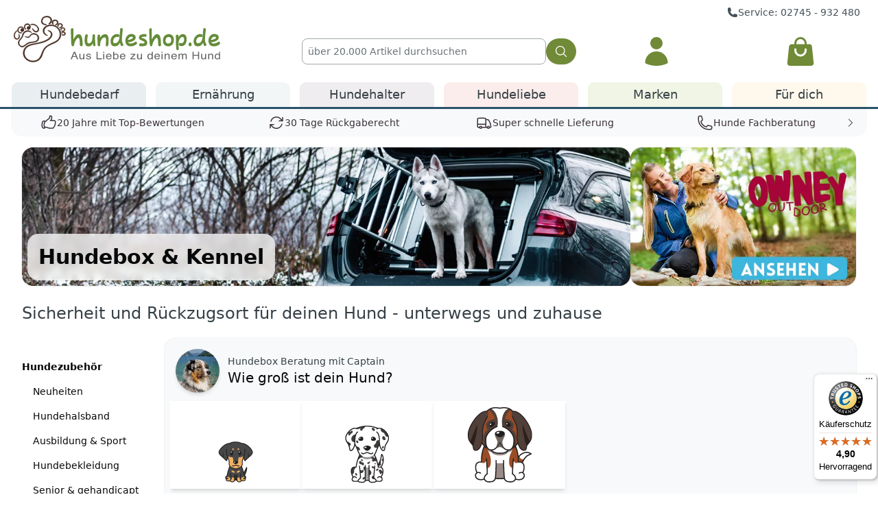

--- FILE ---
content_type: text/html; charset=UTF-8
request_url: https://www.hundeshop.de/hund/hundebox-kennel/?ldtype=grid&_artperpage=41&listorderby=oxvarminprice&listorder=desc&pgNr=0&cl=alist&searchparam=&cnid=oxid_cat23
body_size: 42947
content:
<!DOCTYPE HTML>
<html lang="de" class="scroll-smooth">
<head>
                            <title>
        
        Hundebox &amp; Hundetransportbox fürs Auto, Ausstellungen oder Zuhause
                
            </title>
    <link rel="preconnect" href="https://googleads.g.doubleclick.net">
    <meta http-equiv="X-UA-Compatible" content="IE=edge">
    <meta http-equiv="Content-Type" content="text/html; charset=UTF-8">
    <meta name="viewport" content="width=device-width, initial-scale=1, maximum-scale=2">
    <!--[if IE]>
    <meta http-equiv="X-UA-Compatible" content="IE=9" >
    <![endif]-->
            <meta name="description" content="Du suchst eine Hundebox? Riesige Auswahl von Auto bis Flugbox ✓ Spitzen Qualität &amp; faire Preise &gt; Jetzt von Hundeshop.de überzeugen!">
    <meta name="twitter:description" content="Du suchst eine Hundebox? Riesige Auswahl von Auto bis Flugbox ✓ Spitzen Qualität &amp; faire Preise &gt; Jetzt von Hundeshop.de überzeugen!">
    <meta property="og:description" content="Du suchst eine Hundebox? Riesige Auswahl von Auto bis Flugbox ✓ Spitzen Qualität &amp; faire Preise &gt; Jetzt von Hundeshop.de überzeugen!">
            <meta name="keywords" content="hundezubehör, hundebox, kennel">
    
        <meta property="og:site_name" content="https://www.hundeshop.de/">
    <meta property="fb:app_id" content="303701529693338">
    <meta property="og:title" content="Hundebox &amp; Hundetransportbox fürs Auto, Ausstellungen oder Zuhause ">
    <meta name="twitter:title" content="Hundebox &amp; Hundetransportbox fürs Auto, Ausstellungen oder Zuhause ">
        <meta property="og:image" content="https://static.hundeshop.de/out/hundeshop/img/logo-hund-und-outdoor-white.jpg">
    <meta name="twitter:image" content="https://static.hundeshop.de/out/hundeshop/img/logo-hund-und-outdoor-white.jpg">
            <link rel="canonical" href="https://www.hundeshop.de/hund/hundebox-kennel/">
                        <link rel="shortcut icon" href="/favicon.ico">
            
        
    <meta name="application-name" content="Hund & Outdoor"/>
    <link rel="apple-touch-icon" sizes="57x57" href="/apple-touch-icon-57x57.png">
    <link rel="apple-touch-icon" sizes="60x60" href="/apple-touch-icon-60x60.png">
    <link rel="apple-touch-icon" sizes="72x72" href="/apple-touch-icon-72x72.png">
    <link rel="apple-touch-icon" sizes="76x76" href="/apple-touch-icon-76x76.png">
    <link rel="apple-touch-icon" sizes="114x114" href="/apple-touch-icon-114x114.png">
    <link rel="apple-touch-icon" sizes="120x120" href="/apple-touch-icon-120x120.png">
    <link rel="apple-touch-icon" sizes="144x144" href="/apple-touch-icon-144x144.png">
    <link rel="apple-touch-icon" sizes="152x152" href="/apple-touch-icon-152x152.png">
    <link rel="apple-touch-icon" sizes="180x180" href="/apple-touch-icon-180x180.png">
    <link rel="icon" type="image/png" href="/favicon-32x32.png" sizes="32x32">
    <link rel="icon" type="image/png" href="/android-chrome-192x192.png" sizes="192x192">
    <link rel="icon" type="image/png" href="/favicon-96x96.png" sizes="96x96">
    <link rel="icon" type="image/png" href="/favicon-16x16.png" sizes="16x16">
        <link rel="manifest" href="/manifest.json">
        <meta name="msapplication-TileColor" content="#ffffff">
    <meta name="msapplication-TileImage" content="/mstile-144x144.png">
    <meta name="theme-color" content="#ffffff">
    
    
    <!-- Google Tag Manager -->
    <script data-no-cache="true">
        var GApage = false;
        var GApagetype = 'category';
        var GAproductID = false;
    </script>
<script data-no-cache="true" data-cookieconsent="ignore">
    window.dataLayer = window.dataLayer || [];
    function gtag() {
        dataLayer.push(arguments);
    }
    gtag("consent", "default", {
        ad_personalization: "denied",
        ad_storage: "denied",
        ad_user_data: "denied",
        analytics_storage: "denied",
        functionality_storage: "denied",
        personalization_storage: "denied",
        security_storage: "granted",
        wait_for_update: 500,
    });
    gtag("set", "ads_data_redaction", true);
    gtag("set", "url_passthrough", false);
</script>
<script data-no-cache="true">
    window.addEventListener('DOMContentLoaded', (event) => {
        window.onload = function() {
            var gaProperty = 'UA-6595517-1';
            var disableStr = 'ga-disable-' + gaProperty;
            if (document.cookie.indexOf(disableStr + '=true') > -1) {
                window[disableStr] = true;
            }
            window.gaOptout = function() {
                document.cookie = disableStr + '=true; expires=Thu, 31 Dec 2099 23:59:59 UTC; path=/';
                window[disableStr] = true;
                alert('Das Tracking ist jetzt deaktiviert');
            }
            setTimeout(function() {
                (function(w,d,s,l,i){w[l]=w[l]||[];w[l].push({'gtm.start':
                        new Date().getTime(),event:'gtm.js'});var f=d.getElementsByTagName(s)[0],
                    j=d.createElement(s),dl=l!='dataLayer'?'&l='+l:'';j.async=true;j.src=
                    'https://www.googletagmanager.com/gtm.js?id='+i+dl;f.parentNode.insertBefore(j,f);
                })(window,document,'script','dataLayer','GTM-PFS3G72');
            }, 3000);
        };
    });
</script>
<!-- End Google Tag Manager -->    

                <link rel="stylesheet" type="text/css" href="/out/hundeshop/src/css/alist.Qo5vfYK.critical.css" />
    
    
    <script defer data-api="/api/event" data-domain="hundeshop.de" src="/js/script.pageview-props.revenue.tagged-events.js"></script>
<script data-no-cache="true">window.plausible = window.plausible || function() { (window.plausible.q = window.plausible.q || []).push(arguments) }</script>

    
</head>
  <!-- OXID eShop Community Edition, Version 6, Shopping Cart System (c) OXID eSales AG 2003 - 2026 - https://www.oxid-esales.com -->
<body class="text-gray-900 tap-highlight-transparent lg:block">
<!-- Google Tag Manager (noscript) -->
<noscript><iframe src="https://www.googletagmanager.com/ns.html?id=GTM-PFS3G72" height="0" width="0" style="display:none;visibility:hidden"></iframe></noscript>
<!-- End Google Tag Manager (noscript) -->


    

    
    <div class="content-container">
    <div class="bg-white min-h-14">

                <div class="content-container z-[43]" role="region" aria-label="Vorteile">
    <div class="hidden lg:block mx-auto text-right -mb-4 pt-2 pr-3.5 pl-3.5 text-sm text-gray-500 xxl:mx-32">
        <a href="https://www.hundeshop.de/hundeshop-servicezeiten/" class="mr-3">
            <span class="inline-flex gap-1 items-center">
                <svg aria-label="Telefon" xmlns="http://www.w3.org/2000/svg" viewBox="0 0 24 24" fill="currentColor" class="h-4 w-4">
                    <path fill-rule="evenodd" d="M1.5 4.5a3 3 0 0 1 3-3h1.372c.86 0 1.61.586 1.819 1.42l1.105 4.423a1.875 1.875 0 0 1-.694 1.955l-1.293.97c-.135.101-.164.249-.126.352a11.285 11.285 0 0 0 6.697 6.697c.103.038.25.009.352-.126l.97-1.293a1.875 1.875 0 0 1 1.955-.694l4.423 1.105c.834.209 1.42.959 1.42 1.82V19.5a3 3 0 0 1-3 3h-2.25C8.552 22.5 1.5 15.448 1.5 6.75V4.5Z" clip-rule="evenodd"></path>
                </svg>
                Service: 02745 - 932 480
            </span>
        </a>
            </div>
</div>
        
        <div class="relative hidden z-[43] lg:hidden" role="dialog" aria-modal="true" id="menu-mobile">
    <div class="fixed inset-0 bg-gray-900 bg-opacity-25 menu-backdrop z-[43]"></div>
    <div class="pointer-events-none fixed inset-0 flex menu-wrapper z-[43]">
        <div class="pointer-events-auto relative flex hidden w-full max-w-xs flex-col overflow-y-auto bg-white pb-12 shadow-xl main-menu-content">
            <div class="flex px-4 pt-5 pb-2">
                <button type="button" class="-m-2 inline-flex items-center justify-center rounded-md p-2 text-gray-400 main-menu-close">
                    <span class="sr-only">Menü schließen</span>
                    <svg class="h-6 w-6" fill="none" viewBox="0 0 24 24" stroke-width="1.5" stroke="currentColor" aria-hidden="true">
                        <path stroke-linecap="round" stroke-linejoin="round" d="M6 18L18 6M6 6l12 12" />
                    </svg>
                </button>
            </div>

            <div class="px-4 filters"></div>
            <div class="categories">
                <div>
                    <div class="flex px-4 space-x-8 mb-3" aria-orientation="horizontal" role="tablist">
                        <button id="mobile-menu-tab-dog" class="after:mt-2 after:transition-all after:block after:content-[''] after:border-b-3 after:border-gray-200 after:scale-x-0 text-gray-900 flex-1 whitespace-nowrap px-1 py-2 text-lg font-medium after:scale-x-100" role="tab" data-ui-tabpanel="mobile-menu-panel-dog" aria-controls="mobile-menu-panel-dog" type="button">
                            <img src="/out/pictures/master/category/thumb/puppy.svg" alt="Hunde" class="block h-8 w-8 mx-auto opacity-70 mb-2" decoding="async" loading="lazy">
                            Hunde
                        </button>
                        <button id="mobile-menu-tab-human" class="after:mt-2 after:transition-all after:block after:content-[''] after:border-b-3 after:border-gray-200 after:scale-x-0 text-gray-900 flex-1 whitespace-nowrap px-1 py-2 text-lg font-medium" role="tab" data-ui-tabpanel="mobile-menu-panel-human" aria-controls="mobile-menu-panel-human" type="button">
                            <img src="/out/pictures/master/category/thumb/fuerdich.svg" alt="HundeMenschen" class="block h-8 w-8 mx-auto opacity-70 mb-2" decoding="async" loading="lazy">
                            Menschen
                        </button>
                    </div>
                    <div class="pb-6 hidden">
                        <a href="/hund/vetbed/" class="block">
                                                        <img src="https://static.hundeshop.de/out/pictures/fck_pictures/mobile-menu/Vetbed-Logo-mobile.jpg" alt="Vetbed" width="310" height="100" class="max-w-full px-8" decoding="async" loading="lazy">
                        </a>
                        <a href="/hund/vetbed/" class="mt-6 block">
                                                        <img src="https://static.hundeshop.de/out/pictures/fck_pictures/mobile-menu/Captains-Biothaneleinen-mobile.jpg" alt="Biothaneleinen" width="310" height="100" class="max-w-full px-8" decoding="async" loading="lazy">
                        </a>
                    </div>
                    <div id="mobile-menu-panel-dog" class="pb-8 tab-panel" aria-labelledby="mobile-menu-tab-dog" role="tabpanel" tabindex="0"></div>
                    <div id="mobile-menu-panel-human" class="hidden pb-8 tab-panel" aria-labelledby="mobile-menu-tab-human" role="tabpanel" tabindex="0"></div>
                </div>

                <div class="border-t border-gray-200 px-4 py-6 space-y-6">
                    <div class="flow-root">
                        <a href="/marken/" class="-m-2 block p-2 font-medium text-gray-900">Marken</a>
                    </div>
                    <div class="flow-root">
                        <a href="/Hundewissen/" class="-m-2 block p-2 font-medium text-gray-900">Hundewissen</a>
                    </div>
                    <div class="flow-root">
                        <a href="/Hunde-Neulinge/" class="-m-2 block p-2 font-medium text-gray-900">Hunde Neulinge</a>
                    </div>
                    <div class="flow-root">
                        <a href="/hund/welpenausstattung/welpengeschenk/" class="-m-2 block p-2 font-medium text-gray-900">Welpengeschenk</a>
                    </div>
                    <div class="flow-root">
                        <a href="/zuechter/" class="-m-2 block p-2 font-medium text-gray-900">Züchterprogramm</a>
                    </div>
                </div>

                <div class="border-t border-gray-200 px-4 py-6 space-y-6">
                    <div class="flow-root">
                        <a href="/kontakt/" class="-m-2 block p-2 font-medium text-gray-900">Hilfe & Kontakt</a>
                    </div>
                    <div class="flow-root">
                        <a href="/Datenschutz/" class="-m-2 block p-2 font-medium text-gray-900">Datenschutz</a>
                    </div>
                    <div class="flow-root">
                        <a href="/Widerrufsrecht/" class="-m-2 block p-2 font-medium text-gray-900">Widerrufsrecht</a>
                    </div>
                    <div class="flow-root">
                        <a href="/AGB-hundeshop-de/" class="-m-2 block p-2 font-medium text-gray-900">AGB</a>
                    </div>
                    <div class="flow-root">
                        <a href="/Impressum/" class="-m-2 block p-2 font-medium text-gray-900">Impressum</a>
                    </div>
                </div>

                <div class="flex justify-center">
                    <img class="mt-12 h-8 w-auto px-4" src="/out/hundeshop/img/logo-small-text.min.svg" alt="hundeshop.de" decoding="async" loading="lazy">
                </div>
            </div>
        </div>

        <div class="pointer-events-auto relative flex hidden w-full max-w-xs flex-col justify-between overflow-y-auto bg-white shadow-xl account-menu">
                        <picture class="absolute inset-0 h-full w-full" >
                <source srcset="https://www.hundeshop.de/out/hundeshop/img/mobile_account_bg.jpg" type="image/webp">
                <img class="object-cover absolute inset-0 h-full w-full" src="https://www.hundeshop.de/out/hundeshop/img/mobile_account_bg.jpg" alt="Account Menu" decoding="async" loading="lazy">
            </picture>

            <div class="absolute inset-0 h-full w-full bg-gray-800 object-cover opacity-20"></div>
            <div class="z-50 flex flex-row-reverse px-4 pt-5 pb-2">
                <button type="button" class="-m-2 inline-flex items-center justify-center rounded-md bg-white p-2 text-gray-400 click-popup account-menu-close">
                    <span class="sr-only">Menü schließen</span>
                    <svg class="h-6 w-6" fill="none" viewBox="0 0 24 24" stroke-width="1.5" stroke="currentColor" aria-hidden="true">
                        <path stroke-linecap="round" stroke-linejoin="round" d="M6 18L18 6M6 6l12 12" />
                    </svg>
                </button>
            </div>
            <div class="account-menu-content"></div>
        </div>
    </div>
</div>        <header class="lg:relative bg-white fixed top-0 z-[42] pb-1 lg:pb-0 w-full content-container">
            <nav aria-label="Top" class="relative mx-auto px-4 lg:px-0">
                <div class="border-b border-gray-200 lg:border-none xxl:mx-32 lg:mx-auto lg:max-w-[1646px]">
                    <div class="flex h-16 items-center justify-between lg:h-auto lg:grid lg:grid-cols-3 xxl:grid-cols-4 lg:gap-3.5 lg:px-3.5">
                        <div class="flex flex-1 items-center lg:hidden">
                            <button type="button" class="-ml-2 rounded-md bg-white p-2 text-gray-400 click-popup menu-mobile-opener">
                                <span class="sr-only">Menü öffnen</span>
                                <svg class="h-6 w-6" fill="none" viewBox="0 0 24 24" stroke-width="1.5" stroke="currentColor" aria-hidden="true">
                                    <path stroke-linecap="round" stroke-linejoin="round" d="M3.75 6.75h16.5M3.75 12h16.5m-16.5 5.25h16.5" />
                                </svg>
                            </button>
                            <a href="#" class="ml-2 p-2 text-gray-400 hover:text-gray-500 mobile-search-opener">
                                <span class="sr-only">Suche</span>
                                <svg class="h-6 w-6" fill="none" viewBox="0 0 24 24" stroke-width="1.5" stroke="currentColor" aria-hidden="true">
                                    <path stroke-linecap="round" stroke-linejoin="round" d="M21 21l-5.197-5.197m0 0A7.5 7.5 0 105.196 5.196a7.5 7.5 0 0010.607 10.607z" />
                                </svg>
                            </a>
                        </div>

                        <a href="https://www.hundeshop.de/" class="flex lg:pt-1.5s">
    <span class="sr-only">Hundeshop.de</span>
    <picture>
        <source srcset="/out/hundeshop/img/logo-small-text.min.svg" type="image/svg+xml" media="(max-width: 1199px)">
        <source srcset="[data-uri]" media="(min-width: 1200px)">
        <img class="h-8 w-auto inline-block px-8 lg:hidden" src="/out/hundeshop/img/logo-small-text.min.svg" width="201" height="32" alt="hundeshop.de Logo" fetchpriority="high"/>
    </picture>
        <picture class="hidden lg:inline w-full">
        <source srcset="[data-uri]" media="(max-width: 1199px)">
        <source srcset="https://www.hundeshop.de/out/hundeshop/img/logo-normal.min.svg" type="image/svg+xml" media="(min-width: 1200px)">
        <img class="hidden lg:inline w-full pr-6 lg:max-w-[21rem] xxl:max-w-96" width="300" height="73" src="https://www.hundeshop.de/out/hundeshop/img/logo-normal.min.svg" alt="hundeshop.de Logo" fetchpriority="high"/>
    </picture>
</a>
                            <form action="https://www.hundeshop.de/index.php?" method="get" name="search" aria-label="Suche" autocomplete="off" class="search-form hidden absolute top-full p-4 bg-white shadow-md left-0 w-full lg:top-0 lg:shadow-none lg:p-0 lg:w-auto lg:relative lg:block lg:px-1 lg:mt-9 xxl:col-span-2 xxl:px-16">
        <input type="hidden" name="stoken" value="CD8922B" />
<input type="hidden" name="lang" value="0" />
        <input type="hidden" name="cl" value="search">
        <div class="flex gap-3 ">
            <input type="text" id="searchParam" class="search-param-input block flex-1 border border-gray-200 rounded bg-transparent py-1.5 pl-2 text-gray-900 placeholder:text-gray-400 focus:ring-0 sm:text-sm sm:leading-6" autocomplete="off" placeholder="&uuml;ber 20.000 Artikel durchsuchen" name="searchparam" value="">
            <button class="btn bg-green-500 hover:bg-green-600 focus-visible:outline-green-600 !rounded-full" type="submit" aria-label="Suchen">
                <svg xmlns="http://www.w3.org/2000/svg" viewBox="0 0 24 24" fill="currentColor" class="w-5 h-5">
                    <path fill-rule="evenodd" d="M10.5 3.75a6.75 6.75 0 1 0 0 13.5 6.75 6.75 0 0 0 0-13.5ZM2.25 10.5a8.25 8.25 0 1 1 14.59 5.28l4.69 4.69a.75.75 0 1 1-1.06 1.06l-4.69-4.69A8.25 8.25 0 0 1 2.25 10.5Z" clip-rule="evenodd" />
                </svg>
            </button>
        </div>
    </form>

                                                <div class="hidden lg:grid lg:grid-cols-2 lg:gap-3">
                            <div>
                                <div class="mt-9 text-center click-popup">
    <!-- Partner:  -->
    <!-- Bonuspfoten:  -->

        <a class="flex justify-center text-green-500 hover:text-green-600" data-ui-popup="login-big" href="https://www.hundeshop.de/index.php?cl=account" aria-label="Anmelden">
        <svg aria-label="Login" xmlns="http://www.w3.org/2000/svg" viewBox="0 0 24 24" fill="currentColor" class="h-12 w-12">
            <path fill-rule="evenodd" d="M7.5 6a4.5 4.5 0 1 1 9 0 4.5 4.5 0 0 1-9 0ZM3.751 20.105a8.25 8.25 0 0 1 16.498 0 .75.75 0 0 1-.437.695A18.683 18.683 0 0 1 12 22.5c-2.786 0-5.433-.608-7.812-1.7a.75.75 0 0 1-.437-.695Z" clip-rule="evenodd" />
        </svg>
    </a>

    <div class="left-0 z-30 mt-2 grid hidden w-full grid-cols-1 gap-4 px-2 text-left account-main-menu lg:absolute lg:grid-cols-2 lg:rounded-lg lg:bg-white lg:px-8 lg:shadow-md lg:ring-1 lg:ring-gray-200 lg:ring-opacity-10 fade-in-display xxl:px-32" id="login-big">
        <div class="relative mt-16 hidden rounded-lg p-4 shadow-lg lg:block lg:p-8 lg:mt-0 lg:shadow-none">
            <div class="relative block flex-shrink-0 group">
                <div class="flex items-center">
                                        <picture >
                        <source srcset="https://www.hundeshop.de/out/hundeshop/img/hunde/captain.jpg" type="image/webp">
                        <img class="hidden rounded-full shadow-md lg:inline-block size-12 lg:size-24" src="https://www.hundeshop.de/out/hundeshop/img/hunde/captain.jpg" alt="Captain" decoding="async" loading="lazy">
                    </picture>
                    <div class="lg:ml-3">
                        <p class="hidden text-sm font-medium text-gray-700 lg:inline lg:text-xl group-hover:text-gray-900">Captain - Buchhaltung</p>
                        <p class="font-medium text-gray-500 lg:text-lg group-hover:text-gray-700"><span class="hidden lg:inline">&quot;</span>Herzlich willkommen bei Hundeshop.de!<span class="hidden lg:inline">&quot;</span></p>
                    </div>
                </div>
            </div>

            <div class="relative">
                <p class="pt-4 pb-2 text-sm">
                    Ein Kundenkonto bietet Dir viele Vorteile:
                </p>
                <ul class="text-sm">
                    <li class="flex gap-1">
                        <svg xmlns="http://www.w3.org/2000/svg" viewBox="0 0 20 20" fill="currentColor" class="inline h-5 w-5 flex-shrink-0">
                            <path fill-rule="evenodd" d="M16.704 4.153a.75.75 0 0 1 .143 1.052l-8 10.5a.75.75 0 0 1-1.127.075l-4.5-4.5a.75.75 0 0 1 1.06-1.06l3.894 3.893 7.48-9.817a.75.75 0 0 1 1.05-.143Z" clip-rule="evenodd" />
                        </svg>
                        Bestellstatus & -historie einsehen
                    </li>
                    <li class="flex gap-1">
                        <svg xmlns="http://www.w3.org/2000/svg" viewBox="0 0 20 20" fill="currentColor" class="inline h-5 w-5 flex-shrink-0">
                            <path fill-rule="evenodd" d="M16.704 4.153a.75.75 0 0 1 .143 1.052l-8 10.5a.75.75 0 0 1-1.127.075l-4.5-4.5a.75.75 0 0 1 1.06-1.06l3.894 3.893 7.48-9.817a.75.75 0 0 1 1.05-.143Z" clip-rule="evenodd" />
                        </svg>
                        Bonuspfoten sammeln
                    </li>
                    <li class="flex gap-1">
                        <svg xmlns="http://www.w3.org/2000/svg" viewBox="0 0 20 20" fill="currentColor" class="inline h-5 w-5 flex-shrink-0">
                            <path fill-rule="evenodd" d="M16.704 4.153a.75.75 0 0 1 .143 1.052l-8 10.5a.75.75 0 0 1-1.127.075l-4.5-4.5a.75.75 0 0 1 1.06-1.06l3.894 3.893 7.48-9.817a.75.75 0 0 1 1.05-.143Z" clip-rule="evenodd" />
                        </svg>
                        Persönlicher Merkzettel
                    </li>
                    <li class="flex gap-1">
                        <svg xmlns="http://www.w3.org/2000/svg" viewBox="0 0 20 20" fill="currentColor" class="inline h-5 w-5 flex-shrink-0">
                            <path fill-rule="evenodd" d="M16.704 4.153a.75.75 0 0 1 .143 1.052l-8 10.5a.75.75 0 0 1-1.127.075l-4.5-4.5a.75.75 0 0 1 1.06-1.06l3.894 3.893 7.48-9.817a.75.75 0 0 1 1.05-.143Z" clip-rule="evenodd" />
                        </svg>
                        5 % Gutschein bei Anmeldung zum Newsletter
                    </li>
                </ul>
            </div>
        </div>
        <form class="relative overflow-hidden rounded-t-lg p-4 pb-6 shadow-lg lg:p-8 lg:shadow-none lg:pb-8" name="login" action="https://www.hundeshop.de/index.php?t=lbb&" method="post">
            <div class="absolute inset-0 bg-white/90 backdrop-blur-sm lg:hidden"></div>

            <div class="relative">
                <input type="hidden" name="stoken" value="CD8922B" />
<input type="hidden" name="lang" value="0" />
                <input type="hidden" name="cnid" value="oxid_cat23" />
<input type="hidden" name="ldtype" value="grid" />
<input type="hidden" name="actcontrol" value="alist" />
<input type="hidden" name="searchparam" value="" />

                <input type="hidden" name="fnc" value="login_noredirect">
                <input type="hidden" name="cl" value="alist">
                                <input type="hidden" name="pgNr" value="0">
                <input type="hidden" name="CustomError" value="loginBoxErrors">
                                <label class="block">
                    <span class="text-gray-700">E-Mail-Adresse</span>
                    <input type="text" name="lgn_usr" class="mt-1 block w-full rounded-md bg-gray-100 lg:border-transparent focus:border-gray-500 focus:bg-white focus:ring-0" placeholder="">
                </label>
                <label class="mt-2 block">
                    <span class="text-gray-700">Passwort</span>
                    <input type="password" name="lgn_pwd" class="mt-1 block w-full rounded-md bg-gray-100 lg:border-transparent focus:border-gray-500 focus:bg-white focus:ring-0" placeholder="">
                </label>
                
                <div class="flex flex-wrap items-center gap-4 pt-3">
                    <button type="submit" class="block grow lg:grow-0 lg:order-1 btn lg:btn-xl lg:btn-xl-test variant-green">Anmelden</button>
                    <div class="grow text-center lg:order-3 lg:text-right">
                        <a class="block btn lg:btn-xl lg:inline-block lg:btn-xl-test variant-cadet" id="openAccountLinkb" href="https://www.hundeshop.de/index.php?cl=register" rel="nofollow">
                            Konto eröffnen
                        </a>
                    </div>
                    <div class="grow text-right lg:grow-0 lg:order-2">
                        <a href="https://www.hundeshop.de/index.php?cl=forgotpwd" rel="nofollow">Passwort vergessen?</a>
                    </div>
                </div>
            </div>
        </form>
    </div>
    </div>                            </div>
                            <div>
                                	<input type="hidden" name="speed_shipping_time" value="1770037200" id="speed_shipping_time" />

<div class="text-center mt-9 relative hover-popup">
	<a class="text-green-500 relative flex justify-center hover:text-green-600" href="https://www.hundeshop.de/index.php?cl=basket" title="Warenkorb">
        <span class="sr-only">Warenkorb</span>
                <svg aria-label="Warenkorb" xmlns="http://www.w3.org/2000/svg" viewBox="0 0 24 24" fill="currentColor" class="w-12 h-12">
            <path fill-rule="evenodd" d="M7.5 6v.75H5.513c-.96 0-1.764.724-1.865 1.679l-1.263 12A1.875 1.875 0 0 0 4.25 22.5h15.5a1.875 1.875 0 0 0 1.865-2.071l-1.263-12a1.875 1.875 0 0 0-1.865-1.679H16.5V6a4.5 4.5 0 1 0-9 0ZM12 3a3 3 0 0 0-3 3v.75h6V6a3 3 0 0 0-3-3Zm-3 8.25a3 3 0 1 0 6 0v-.75a.75.75 0 0 1 1.5 0v.75a4.5 4.5 0 1 1-9 0v-.75a.75.75 0 0 1 1.5 0v.75Z" clip-rule="evenodd" />
        </svg>
    </a>

    </div>

                            </div>
                        </div>
                        
                        <div class="flex flex-1 items-center justify-end lg:hidden">
                            <button class="account-menu-mobile-opener p-2 text-gray-400 hover:text-gray-500 lg:ml-4">
                                <span class="sr-only">Kundenkonto</span>
                                <svg class="h-6 w-6" fill="none" viewBox="0 0 24 24" stroke-width="1.5" stroke="currentColor" aria-hidden="true">
                                    <path stroke-linecap="round" stroke-linejoin="round" d="M15.75 6a3.75 3.75 0 11-7.5 0 3.75 3.75 0 017.5 0zM4.501 20.118a7.5 7.5 0 0114.998 0A17.933 17.933 0 0112 21.75c-2.676 0-5.216-.584-7.499-1.632z" />
                                </svg>
                            </button>
                            <div class="ml-4 flow-root lg:ml-6">
                                <a href="https://www.hundeshop.de/index.php?cl=basket" class="relative -m-2 flex items-center p-2 group">
            <svg class="h-6 w-6 flex-shrink-0 text-gray-400 group-hover:text-gray-500" fill="none" viewBox="0 0 24 24" stroke-width="1.5" stroke="currentColor" aria-hidden="true">
            <path stroke-linecap="round" stroke-linejoin="round" d="M15.75 10.5V6a3.75 3.75 0 10-7.5 0v4.5m11.356-1.993l1.263 12c.07.665-.45 1.243-1.119 1.243H4.25a1.125 1.125 0 01-1.12-1.243l1.264-12A1.125 1.125 0 015.513 7.5h12.974c.576 0 1.059.435 1.119 1.007zM8.625 10.5a.375.375 0 11-.75 0 .375.375 0 01.75 0zm7.5 0a.375.375 0 11-.75 0 .375.375 0 01.75 0z" />
        </svg>
        <span class="sr-only">Warenkorb</span>
</a>                            </div>
                        </div>
                    </div>
                </div>

                                    <div class="hidden lg:block lg:flex-1 lg:self-stretch">
    <div class="mt-2 border-blue-500 px-3.5 border-b-3 xxl:px-32 xxl:pt-4">
        <div class=" grid grid-cols-6 gap-2 xxl:gap-8 lg:max-w-[1646px] lg:mx-auto">
                                                                <div class="flex menu-desktop-tab group delayed-hover delayed-hover-target delayed-hover-200">
                        <div class="relative w-full text-center">
                            <a href="/hund/" data-desktop-menu-popup="menu-desktop-hundebedarf" class="relative z-10 flex w-full items-center justify-center rounded-t-md border-white bg-blue-100/50 transition-colors group-hover:bg-white pt-1 pb-1 text-lg text-gray-600 group-hover:text-blue-700 group-hover:border-blue-500 menu-desktop-tab-trigger border-t-3 border-l-3 border-r-3 mt-2.5" aria-expanded="false">
                                Hundebedarf
                            </a>
                            <div class="menu-header-item-bgfix"></div>
                        </div>
                        <div class="absolute inset-x-0 top-full z-50 hidden border-blue-500 fade-in-display border-t-3  mt-[-3px] group-hover:block"></div>
                        <div class="absolute inset-x-0 top-full z-50 hidden border-blue-500 menu-desktop-tab-content fade-in-display border-t-3 mt-[-3px]" id="menu-desktop-hundebedarf">
                            <div class="absolute inset-0 top-0 bg-white shadow-md rounded-b-lg" aria-hidden="true"></div>
                            <div class="relative max-w-full px-6 xxl:mb-8 xxl:mt-6 xl:px-10">
                                <div class="grid grid-cols-3 gap-x-8 gap-y-8 py-8 xl:gap-x-16 xl:flex xl:justify-between">
                                    <div class="col-span-2 grid grid-cols-4 gap-x-8 gap-y-10 text-sm text-gray-500 xl:text-base">
                                        <div class="h-2 w-full mobile-menu-list lg:hidden"></div>
                                                                                                                                                                                <div class="lg:space-y-6 mobile-menu-list xl:w-52">
                                                                                        <div data-mobile-sort="3002">
                                                <a href="/hund/neuheiten/" id="oxid_cat1003-heading" class="flex items-center justify-between gap-3 border-b border-gray-100 px-4 py-3 font-medium text-gray-900 lg:px-0 lg:pb-0 lg:border-b-0 active:bg-gray-100 hover:bg-gray-100 lg:hover:bg-white lg:active:bg-white">
                                                    <div class="flex items-center gap-4">
                                                        <span class="h-8 w-8 opacity-35 lg:hidden" data-svg-icon="neu.svg"></span>
                                                        <span>Neuheiten</span>
                                                    </div>
                                                    <svg xmlns="http://www.w3.org/2000/svg" viewBox="0 0 20 20" fill="currentColor" class="h-5 w-5 text-gray-200 lg:hidden">
                                                        <path fill-rule="evenodd" d="M8.22 5.22a.75.75 0 0 1 1.06 0l4.25 4.25a.75.75 0 0 1 0 1.06l-4.25 4.25a.75.75 0 0 1-1.06-1.06L11.94 10 8.22 6.28a.75.75 0 0 1 0-1.06Z" clip-rule="evenodd" />
                                                    </svg>
                                                </a>
                                                                                                                                                                                                    </div>
                                                                                        
                                                                                                                                                                                                                                                                                                                <div data-mobile-sort="3003">
                                                <a href="/hund/hundehalsbaender/" id="oxid_cat21-heading" class="flex items-center justify-between gap-3 border-b border-gray-100 px-4 py-3 font-medium text-gray-900 lg:px-0 lg:pb-0 lg:border-b-0 active:bg-gray-100 hover:bg-gray-100 lg:hover:bg-white lg:active:bg-white">
                                                    <div class="flex items-center gap-4">
                                                        <span class="h-8 w-8 opacity-35 lg:hidden" data-svg-icon="nylonhb.svg"></span>
                                                        <span>Hundehalsband</span>
                                                    </div>
                                                    <svg xmlns="http://www.w3.org/2000/svg" viewBox="0 0 20 20" fill="currentColor" class="h-5 w-5 text-gray-200 lg:hidden">
                                                        <path fill-rule="evenodd" d="M8.22 5.22a.75.75 0 0 1 1.06 0l4.25 4.25a.75.75 0 0 1 0 1.06l-4.25 4.25a.75.75 0 0 1-1.06-1.06L11.94 10 8.22 6.28a.75.75 0 0 1 0-1.06Z" clip-rule="evenodd" />
                                                    </svg>
                                                </a>
                                                                                                <ul role="list" aria-labelledby="oxid_cat21-heading" class="mt-3 hidden space-y-3 lg:block">
                                                                                                                                                                                                                            <li class="flex">
                                                                                                                                    <span data-link="/hund/hundehalsbaender/nylon-halsbaender/" class="hover:text-gray-800">
                                                                    Nylon Halsband
                                                                </span>
                                                                                                                            </li>
                                                                                                                                                                                                                                <li class="flex">
                                                                                                                                    <span data-link="/hund/hundehalsbaender/biothane-halsbaender/" class="hover:text-gray-800">
                                                                    Biothane Halsband
                                                                </span>
                                                                                                                            </li>
                                                                                                                                                                                                                                <li class="flex">
                                                                                                                                    <span data-link="/hund/hundehalsbaender/leucht-halsbaender/" class="hover:text-gray-800">
                                                                    Leuchthalsband
                                                                </span>
                                                                                                                            </li>
                                                                                                                                                                                                                                                                                                                                                                                                                                                        <li class="flex">
                                                                <span data-link="/hund/hundehalsbaender/" class="text-gray-400 hover:text-gray-800">Mehr</span>
                                                            </li>
                                                                                                                                                                                                                </ul>
                                                                                            </div>
                                                                                        
                                                                                                                                                                                                                                                                                                                <div data-mobile-sort="3008">
                                                <a href="/hund/ausbildung-sport/" id="oxid_cat20-heading" class="flex items-center justify-between gap-3 border-b border-gray-100 px-4 py-3 font-medium text-gray-900 lg:px-0 lg:pb-0 lg:border-b-0 active:bg-gray-100 hover:bg-gray-100 lg:hover:bg-white lg:active:bg-white">
                                                    <div class="flex items-center gap-4">
                                                        <span class="h-8 w-8 opacity-35 lg:hidden" data-svg-icon="pocketdummy.svg"></span>
                                                        <span>Ausbildung &amp; Sport</span>
                                                    </div>
                                                    <svg xmlns="http://www.w3.org/2000/svg" viewBox="0 0 20 20" fill="currentColor" class="h-5 w-5 text-gray-200 lg:hidden">
                                                        <path fill-rule="evenodd" d="M8.22 5.22a.75.75 0 0 1 1.06 0l4.25 4.25a.75.75 0 0 1 0 1.06l-4.25 4.25a.75.75 0 0 1-1.06-1.06L11.94 10 8.22 6.28a.75.75 0 0 1 0-1.06Z" clip-rule="evenodd" />
                                                    </svg>
                                                </a>
                                                                                                <ul role="list" aria-labelledby="oxid_cat20-heading" class="mt-3 hidden space-y-3 lg:block">
                                                                                                                                                                                                                            <li class="flex">
                                                                                                                                    <span data-link="/hund/ausbildung-sport/dummytraining/" class="hover:text-gray-800">
                                                                    Dummy
                                                                </span>
                                                                                                                            </li>
                                                                                                                                                                                                                                <li class="flex">
                                                                                                                                    <span data-link="/hund/ausbildung-sport/agility/" class="hover:text-gray-800">
                                                                    Agility
                                                                </span>
                                                                                                                            </li>
                                                                                                                                                                                                                                <li class="flex">
                                                                                                                                    <span data-link="/hund/ausbildung-sport/jogging/" class="hover:text-gray-800">
                                                                    Jogging
                                                                </span>
                                                                                                                            </li>
                                                                                                                                                                                                                                                                                                                                                                                                                                                                                                                                                                                                                                                                                                                                                                                            <li class="flex">
                                                                <span data-link="/hund/ausbildung-sport/" class="text-gray-400 hover:text-gray-800">Mehr</span>
                                                            </li>
                                                                                                                                                                                                                </ul>
                                                                                            </div>
                                                                                        
                                                                                                                                                                                                                                                                                                                <div data-mobile-sort="3009">
                                                <a href="/hund/hundebekleidung/" id="oxid_cat30-heading" class="flex items-center justify-between gap-3 border-b border-gray-100 px-4 py-3 font-medium text-gray-900 lg:px-0 lg:pb-0 lg:border-b-0 active:bg-gray-100 hover:bg-gray-100 lg:hover:bg-white lg:active:bg-white">
                                                    <div class="flex items-center gap-4">
                                                        <span class="h-8 w-8 opacity-35 lg:hidden" data-svg-icon="hundemantel.svg"></span>
                                                        <span>Hundebekleidung</span>
                                                    </div>
                                                    <svg xmlns="http://www.w3.org/2000/svg" viewBox="0 0 20 20" fill="currentColor" class="h-5 w-5 text-gray-200 lg:hidden">
                                                        <path fill-rule="evenodd" d="M8.22 5.22a.75.75 0 0 1 1.06 0l4.25 4.25a.75.75 0 0 1 0 1.06l-4.25 4.25a.75.75 0 0 1-1.06-1.06L11.94 10 8.22 6.28a.75.75 0 0 1 0-1.06Z" clip-rule="evenodd" />
                                                    </svg>
                                                </a>
                                                                                                                                                                                                                                                                                                                                                                                                                                                                                                                                                                                                                                                                                                                                                                </div>
                                                                                        
                                                                                                                                                                                                                                                                                                                <div data-mobile-sort="3006">
                                                <a href="/hund/senior-gehandicapt/" id="386212c61c625264036b2d3c43aa63ad-heading" class="flex items-center justify-between gap-3 border-b border-gray-100 px-4 py-3 font-medium text-gray-900 lg:px-0 lg:pb-0 lg:border-b-0 active:bg-gray-100 hover:bg-gray-100 lg:hover:bg-white lg:active:bg-white">
                                                    <div class="flex items-center gap-4">
                                                        <span class="h-8 w-8 opacity-35 lg:hidden" data-svg-icon="senioren-gehandicapt.svg"></span>
                                                        <span>Senior &amp; gehandicapt</span>
                                                    </div>
                                                    <svg xmlns="http://www.w3.org/2000/svg" viewBox="0 0 20 20" fill="currentColor" class="h-5 w-5 text-gray-200 lg:hidden">
                                                        <path fill-rule="evenodd" d="M8.22 5.22a.75.75 0 0 1 1.06 0l4.25 4.25a.75.75 0 0 1 0 1.06l-4.25 4.25a.75.75 0 0 1-1.06-1.06L11.94 10 8.22 6.28a.75.75 0 0 1 0-1.06Z" clip-rule="evenodd" />
                                                    </svg>
                                                </a>
                                                                                                                                                                                                    </div>
                                                                                        
                                                                                            </div>
                                                <div class="lg:space-y-6 mobile-menu-list xl:w-52">
                                                                                                                                                                                                                                                                                                                <div data-mobile-sort="3007">
                                                <a href="/hund/welpenausstattung/" id="oxid_cat34-heading" class="flex items-center justify-between gap-3 border-b border-gray-100 px-4 py-3 font-medium text-gray-900 lg:px-0 lg:pb-0 lg:border-b-0 active:bg-gray-100 hover:bg-gray-100 lg:hover:bg-white lg:active:bg-white">
                                                    <div class="flex items-center gap-4">
                                                        <span class="h-8 w-8 opacity-35 lg:hidden" data-svg-icon="puppy.svg"></span>
                                                        <span>Welpenausstattung</span>
                                                    </div>
                                                    <svg xmlns="http://www.w3.org/2000/svg" viewBox="0 0 20 20" fill="currentColor" class="h-5 w-5 text-gray-200 lg:hidden">
                                                        <path fill-rule="evenodd" d="M8.22 5.22a.75.75 0 0 1 1.06 0l4.25 4.25a.75.75 0 0 1 0 1.06l-4.25 4.25a.75.75 0 0 1-1.06-1.06L11.94 10 8.22 6.28a.75.75 0 0 1 0-1.06Z" clip-rule="evenodd" />
                                                    </svg>
                                                </a>
                                                                                                                                                                                                                                                                                                                                                                                                                                                                                                                                                                                                                                                                                                                                                                                                                                                                                                                                                                                                                                                                                                                                                                                                                                                                                                                            </div>
                                                                                        
                                                                                                                                                                                                                                                                                                                <div data-mobile-sort="3004">
                                                <a href="/hund/hundeleine/" id="oxid_cat14-heading" class="flex items-center justify-between gap-3 border-b border-gray-100 px-4 py-3 font-medium text-gray-900 lg:px-0 lg:pb-0 lg:border-b-0 active:bg-gray-100 hover:bg-gray-100 lg:hover:bg-white lg:active:bg-white">
                                                    <div class="flex items-center gap-4">
                                                        <span class="h-8 w-8 opacity-35 lg:hidden" data-svg-icon="nylonleine.svg"></span>
                                                        <span>Hundeleine</span>
                                                    </div>
                                                    <svg xmlns="http://www.w3.org/2000/svg" viewBox="0 0 20 20" fill="currentColor" class="h-5 w-5 text-gray-200 lg:hidden">
                                                        <path fill-rule="evenodd" d="M8.22 5.22a.75.75 0 0 1 1.06 0l4.25 4.25a.75.75 0 0 1 0 1.06l-4.25 4.25a.75.75 0 0 1-1.06-1.06L11.94 10 8.22 6.28a.75.75 0 0 1 0-1.06Z" clip-rule="evenodd" />
                                                    </svg>
                                                </a>
                                                                                                <ul role="list" aria-labelledby="oxid_cat14-heading" class="mt-3 hidden space-y-3 lg:block">
                                                                                                                                                                                                                            <li class="flex">
                                                                                                                                    <span data-link="/hund/hundeleine/nylonleine/" class="hover:text-gray-800">
                                                                    Nylon Leine
                                                                </span>
                                                                                                                            </li>
                                                                                                                                                                                                                                <li class="flex">
                                                                                                                                    <span data-link="/hund/hundeleine/biothaneleinen/" class="hover:text-gray-800">
                                                                    Biothane Leine
                                                                </span>
                                                                                                                            </li>
                                                                                                                                                                                                                                <li class="flex">
                                                                                                                                    <span data-link="/hund/hundeleine/roll-hundeleine/" class="hover:text-gray-800">
                                                                    Roll-Leinen
                                                                </span>
                                                                                                                            </li>
                                                                                                                                                                                                                                                                                                                                                                                                                                                                                                                                                                                                                                                                                                                                                                                                                                                                                                                                                                                                                                                                                                                                <li class="flex">
                                                                <span data-link="/hund/hundeleine/" class="text-gray-400 hover:text-gray-800">Mehr</span>
                                                            </li>
                                                                                                                                                                                                                </ul>
                                                                                            </div>
                                                                                        
                                                                                                                                                                                                                                                                                                                <div data-mobile-sort="3013">
                                                <a href="/hund/gesundheit-pflege/" id="oxid_cat26-heading" class="flex items-center justify-between gap-3 border-b border-gray-100 px-4 py-3 font-medium text-gray-900 lg:px-0 lg:pb-0 lg:border-b-0 active:bg-gray-100 hover:bg-gray-100 lg:hover:bg-white lg:active:bg-white">
                                                    <div class="flex items-center gap-4">
                                                        <span class="h-8 w-8 opacity-35 lg:hidden" data-svg-icon="kamm.svg"></span>
                                                        <span>Gesundheit &amp; Pflege</span>
                                                    </div>
                                                    <svg xmlns="http://www.w3.org/2000/svg" viewBox="0 0 20 20" fill="currentColor" class="h-5 w-5 text-gray-200 lg:hidden">
                                                        <path fill-rule="evenodd" d="M8.22 5.22a.75.75 0 0 1 1.06 0l4.25 4.25a.75.75 0 0 1 0 1.06l-4.25 4.25a.75.75 0 0 1-1.06-1.06L11.94 10 8.22 6.28a.75.75 0 0 1 0-1.06Z" clip-rule="evenodd" />
                                                    </svg>
                                                </a>
                                                                                                <ul role="list" aria-labelledby="oxid_cat26-heading" class="mt-3 hidden space-y-3 lg:block">
                                                                                                                                                                                                                            <li class="flex">
                                                                                                                                    <span data-link="/hund/gesundheit-pflege/fellpflege/" class="hover:text-gray-800">
                                                                    Fellpflege
                                                                </span>
                                                                                                                            </li>
                                                                                                                                                                                                                                <li class="flex">
                                                                                                                                    <span data-link="/hund/gesundheit-pflege/pfoten/" class="hover:text-gray-800">
                                                                    Pfoten
                                                                </span>
                                                                                                                            </li>
                                                                                                                                                                                                                                <li class="flex">
                                                                                                                                    <span data-link="/hund/gesundheit-pflege/ungezieferschutz/" class="hover:text-gray-800">
                                                                    Ungezieferschutz
                                                                </span>
                                                                                                                            </li>
                                                                                                                                                                                                                                                                                                                                                                                                                                                                                                                                                                                                                                                                                <li class="flex">
                                                                <span data-link="/hund/gesundheit-pflege/" class="text-gray-400 hover:text-gray-800">Mehr</span>
                                                            </li>
                                                                                                                                                                                                                </ul>
                                                                                            </div>
                                                                                        
                                                                                                                                                                                                                                                                                                                <div data-mobile-sort="3010">
                                                <a href="/hund/hundebox-kennel/" id="oxid_cat23-heading" class="flex items-center justify-between gap-3 border-b border-gray-100 px-4 py-3 font-medium text-gray-900 lg:px-0 lg:pb-0 lg:border-b-0 active:bg-gray-100 hover:bg-gray-100 lg:hover:bg-white lg:active:bg-white">
                                                    <div class="flex items-center gap-4">
                                                        <span class="h-8 w-8 opacity-35 lg:hidden" data-svg-icon="hundebox.svg"></span>
                                                        <span>Hundebox &amp; Kennel</span>
                                                    </div>
                                                    <svg xmlns="http://www.w3.org/2000/svg" viewBox="0 0 20 20" fill="currentColor" class="h-5 w-5 text-gray-200 lg:hidden">
                                                        <path fill-rule="evenodd" d="M8.22 5.22a.75.75 0 0 1 1.06 0l4.25 4.25a.75.75 0 0 1 0 1.06l-4.25 4.25a.75.75 0 0 1-1.06-1.06L11.94 10 8.22 6.28a.75.75 0 0 1 0-1.06Z" clip-rule="evenodd" />
                                                    </svg>
                                                </a>
                                                                                                                                                                                                    </div>
                                                                                        
                                                                                                                                                                                                                                                                                                                <div data-mobile-sort="3011">
                                                <a href="/hund/auslaeufe-schutzgitter/" id="oxid_cat365-heading" class="flex items-center justify-between gap-3 border-b border-gray-100 px-4 py-3 font-medium text-gray-900 lg:px-0 lg:pb-0 lg:border-b-0 active:bg-gray-100 hover:bg-gray-100 lg:hover:bg-white lg:active:bg-white">
                                                    <div class="flex items-center gap-4">
                                                        <span class="h-8 w-8 opacity-35 lg:hidden" data-svg-icon="auslauf_schutzgitter.svg"></span>
                                                        <span>Ausläufe &amp; Schutzgitter</span>
                                                    </div>
                                                    <svg xmlns="http://www.w3.org/2000/svg" viewBox="0 0 20 20" fill="currentColor" class="h-5 w-5 text-gray-200 lg:hidden">
                                                        <path fill-rule="evenodd" d="M8.22 5.22a.75.75 0 0 1 1.06 0l4.25 4.25a.75.75 0 0 1 0 1.06l-4.25 4.25a.75.75 0 0 1-1.06-1.06L11.94 10 8.22 6.28a.75.75 0 0 1 0-1.06Z" clip-rule="evenodd" />
                                                    </svg>
                                                </a>
                                                                                                                                                                                                    </div>
                                                                                        
                                                                                            </div>
                                                <div class="lg:space-y-6 mobile-menu-list xl:w-52">
                                                                                                                                                                                                                                                                                                                <div data-mobile-sort="3012">
                                                <a href="/hund/hundenaepfe/" id="oxid_cat32-heading" class="flex items-center justify-between gap-3 border-b border-gray-100 px-4 py-3 font-medium text-gray-900 lg:px-0 lg:pb-0 lg:border-b-0 active:bg-gray-100 hover:bg-gray-100 lg:hover:bg-white lg:active:bg-white">
                                                    <div class="flex items-center gap-4">
                                                        <span class="h-8 w-8 opacity-35 lg:hidden" data-svg-icon="napf.svg"></span>
                                                        <span>Hundenapf</span>
                                                    </div>
                                                    <svg xmlns="http://www.w3.org/2000/svg" viewBox="0 0 20 20" fill="currentColor" class="h-5 w-5 text-gray-200 lg:hidden">
                                                        <path fill-rule="evenodd" d="M8.22 5.22a.75.75 0 0 1 1.06 0l4.25 4.25a.75.75 0 0 1 0 1.06l-4.25 4.25a.75.75 0 0 1-1.06-1.06L11.94 10 8.22 6.28a.75.75 0 0 1 0-1.06Z" clip-rule="evenodd" />
                                                    </svg>
                                                </a>
                                                                                                                                                                                                                                                                                                                                                                                                                                                                                                                                                                                                                                                                                                                                                                </div>
                                                                                        
                                                                                                                                                                                                                                                                                                                <div data-mobile-sort="3005">
                                                <a href="/hund/hundegeschirr/" id="oxid_cat22-heading" class="flex items-center justify-between gap-3 border-b border-gray-100 px-4 py-3 font-medium text-gray-900 lg:px-0 lg:pb-0 lg:border-b-0 active:bg-gray-100 hover:bg-gray-100 lg:hover:bg-white lg:active:bg-white">
                                                    <div class="flex items-center gap-4">
                                                        <span class="h-8 w-8 opacity-35 lg:hidden" data-svg-icon="nylongeschirr.svg"></span>
                                                        <span>Hundegeschirr</span>
                                                    </div>
                                                    <svg xmlns="http://www.w3.org/2000/svg" viewBox="0 0 20 20" fill="currentColor" class="h-5 w-5 text-gray-200 lg:hidden">
                                                        <path fill-rule="evenodd" d="M8.22 5.22a.75.75 0 0 1 1.06 0l4.25 4.25a.75.75 0 0 1 0 1.06l-4.25 4.25a.75.75 0 0 1-1.06-1.06L11.94 10 8.22 6.28a.75.75 0 0 1 0-1.06Z" clip-rule="evenodd" />
                                                    </svg>
                                                </a>
                                                                                                <ul role="list" aria-labelledby="oxid_cat22-heading" class="mt-3 hidden space-y-3 lg:block">
                                                                                                                                                                                                                            <li class="flex">
                                                                                                                                    <span data-link="/hund/hundegeschirr/nylongeschirr/" class="hover:text-gray-800">
                                                                    Nylon Geschirr
                                                                </span>
                                                                                                                            </li>
                                                                                                                                                                                                                                <li class="flex">
                                                                                                                                    <span data-link="/hund/hundegeschirr/hunderucksaecke/" class="hover:text-gray-800">
                                                                    Hunderucksäcke
                                                                </span>
                                                                                                                            </li>
                                                                                                                                                                                                                                <li class="flex">
                                                                                                                                    <span data-link="/hund/hundegeschirr/spezialgeschirr/" class="hover:text-gray-800">
                                                                    Spezial Geschirr
                                                                </span>
                                                                                                                            </li>
                                                                                                                                                                                                                                                                                                                                                                                                                                                                                                                                                                    <li class="flex">
                                                                <span data-link="/hund/hundegeschirr/" class="text-gray-400 hover:text-gray-800">Mehr</span>
                                                            </li>
                                                                                                                                                                                                                </ul>
                                                                                            </div>
                                                                                        
                                                                                                                                                                                                                                                                                                                <div data-mobile-sort="3018">
                                                <a href="/hund/hundebett-hundekissen/" id="oxid_cat24-heading" class="flex items-center justify-between gap-3 border-b border-gray-100 px-4 py-3 font-medium text-gray-900 lg:px-0 lg:pb-0 lg:border-b-0 active:bg-gray-100 hover:bg-gray-100 lg:hover:bg-white lg:active:bg-white">
                                                    <div class="flex items-center gap-4">
                                                        <span class="h-8 w-8 opacity-35 lg:hidden" data-svg-icon="hundebett.svg"></span>
                                                        <span>Hundebett &amp; Kissen</span>
                                                    </div>
                                                    <svg xmlns="http://www.w3.org/2000/svg" viewBox="0 0 20 20" fill="currentColor" class="h-5 w-5 text-gray-200 lg:hidden">
                                                        <path fill-rule="evenodd" d="M8.22 5.22a.75.75 0 0 1 1.06 0l4.25 4.25a.75.75 0 0 1 0 1.06l-4.25 4.25a.75.75 0 0 1-1.06-1.06L11.94 10 8.22 6.28a.75.75 0 0 1 0-1.06Z" clip-rule="evenodd" />
                                                    </svg>
                                                </a>
                                                                                                <ul role="list" aria-labelledby="oxid_cat24-heading" class="mt-3 hidden space-y-3 lg:block">
                                                                                                                                                                                                                            <li class="flex">
                                                                                                                                    <span data-link="https://www.hundeshop.de/hund/vetbed/" class="hover:text-gray-800">
                                                                    Vetbed
                                                                </span>
                                                                                                                            </li>
                                                                                                                                                                                                                                <li class="flex">
                                                                                                                                    <span data-link="/hund/hundebett-hundekissen/hundebett-hoehle/" class="hover:text-gray-800">
                                                                    Hundebett &amp; Körbchen
                                                                </span>
                                                                                                                            </li>
                                                                                                                                                                                                                                <li class="flex">
                                                                                                                                    <span data-link="/hund/hundebett-hundekissen/hundekissen/" class="hover:text-gray-800">
                                                                    Hundekissen
                                                                </span>
                                                                                                                            </li>
                                                                                                                                                                                                                                <li class="flex">
                                                                                                                                    <span data-link="/hund/hundebett-hundekissen/hundedecken/" class="hover:text-gray-800">
                                                                    Hundedecke
                                                                </span>
                                                                                                                            </li>
                                                                                                                                                                                                                                                                                                                            </ul>
                                                                                            </div>
                                                                                        
                                                                                                                                                                                                                                                                                                                <div data-mobile-sort="3016">
                                                <a href="/hund/ausstellung/" id="v3k188d101619d2516e7a9194633e4c8-heading" class="flex items-center justify-between gap-3 border-b border-gray-100 px-4 py-3 font-medium text-gray-900 lg:px-0 lg:pb-0 lg:border-b-0 active:bg-gray-100 hover:bg-gray-100 lg:hover:bg-white lg:active:bg-white">
                                                    <div class="flex items-center gap-4">
                                                        <span class="h-8 w-8 opacity-35 lg:hidden" data-svg-icon="ringclips.svg"></span>
                                                        <span>Ausstellung</span>
                                                    </div>
                                                    <svg xmlns="http://www.w3.org/2000/svg" viewBox="0 0 20 20" fill="currentColor" class="h-5 w-5 text-gray-200 lg:hidden">
                                                        <path fill-rule="evenodd" d="M8.22 5.22a.75.75 0 0 1 1.06 0l4.25 4.25a.75.75 0 0 1 0 1.06l-4.25 4.25a.75.75 0 0 1-1.06-1.06L11.94 10 8.22 6.28a.75.75 0 0 1 0-1.06Z" clip-rule="evenodd" />
                                                    </svg>
                                                </a>
                                                                                                                                                                                                                                                                                                                                                                                                                                                                                                                                                                                                                                                                                                                                                                </div>
                                                                                        
                                                                                                                                                                                                                                                                                                                <div data-mobile-sort="3020">
                                                <a href="/hund/mediathek/" id="oxid_cat536-heading" class="flex items-center justify-between gap-3 border-b border-gray-100 px-4 py-3 font-medium text-gray-900 lg:px-0 lg:pb-0 lg:border-b-0 active:bg-gray-100 hover:bg-gray-100 lg:hover:bg-white lg:active:bg-white">
                                                    <div class="flex items-center gap-4">
                                                        <span class="h-8 w-8 opacity-35 lg:hidden" data-svg-icon="bookread.svg"></span>
                                                        <span>Mediathek</span>
                                                    </div>
                                                    <svg xmlns="http://www.w3.org/2000/svg" viewBox="0 0 20 20" fill="currentColor" class="h-5 w-5 text-gray-200 lg:hidden">
                                                        <path fill-rule="evenodd" d="M8.22 5.22a.75.75 0 0 1 1.06 0l4.25 4.25a.75.75 0 0 1 0 1.06l-4.25 4.25a.75.75 0 0 1-1.06-1.06L11.94 10 8.22 6.28a.75.75 0 0 1 0-1.06Z" clip-rule="evenodd" />
                                                    </svg>
                                                </a>
                                                                                                                                                                                                                                                                                                                </div>
                                                                                        
                                                                                            </div>
                                                <div class="lg:space-y-6 mobile-menu-list xl:w-52">
                                                                                                                                                                                                                                                                                                                <div data-mobile-sort="3017">
                                                <a href="/hund/hundespielzeug/" id="oxid_cat28-heading" class="flex items-center justify-between gap-3 border-b border-gray-100 px-4 py-3 font-medium text-gray-900 lg:px-0 lg:pb-0 lg:border-b-0 active:bg-gray-100 hover:bg-gray-100 lg:hover:bg-white lg:active:bg-white">
                                                    <div class="flex items-center gap-4">
                                                        <span class="h-8 w-8 opacity-35 lg:hidden" data-svg-icon="pluesch.svg"></span>
                                                        <span>Hundespielzeug</span>
                                                    </div>
                                                    <svg xmlns="http://www.w3.org/2000/svg" viewBox="0 0 20 20" fill="currentColor" class="h-5 w-5 text-gray-200 lg:hidden">
                                                        <path fill-rule="evenodd" d="M8.22 5.22a.75.75 0 0 1 1.06 0l4.25 4.25a.75.75 0 0 1 0 1.06l-4.25 4.25a.75.75 0 0 1-1.06-1.06L11.94 10 8.22 6.28a.75.75 0 0 1 0-1.06Z" clip-rule="evenodd" />
                                                    </svg>
                                                </a>
                                                                                                                                                                                                                                                                                                                                                                                                                                                                                                                                                                                                                                                                                                                                                                                                                                                                                                                                                                                                                                                                                                                                                                                                                                                                                                                            </div>
                                                                                        
                                                                                                                                                                                                                                                                                                                <div data-mobile-sort="3014">
                                                <a href="/hund/reise-sicherheit/" id="oxid_cat25-heading" class="flex items-center justify-between gap-3 border-b border-gray-100 px-4 py-3 font-medium text-gray-900 lg:px-0 lg:pb-0 lg:border-b-0 active:bg-gray-100 hover:bg-gray-100 lg:hover:bg-white lg:active:bg-white">
                                                    <div class="flex items-center gap-4">
                                                        <span class="h-8 w-8 opacity-35 lg:hidden" data-svg-icon="reise.svg"></span>
                                                        <span>Reise &amp; Sicherheit</span>
                                                    </div>
                                                    <svg xmlns="http://www.w3.org/2000/svg" viewBox="0 0 20 20" fill="currentColor" class="h-5 w-5 text-gray-200 lg:hidden">
                                                        <path fill-rule="evenodd" d="M8.22 5.22a.75.75 0 0 1 1.06 0l4.25 4.25a.75.75 0 0 1 0 1.06l-4.25 4.25a.75.75 0 0 1-1.06-1.06L11.94 10 8.22 6.28a.75.75 0 0 1 0-1.06Z" clip-rule="evenodd" />
                                                    </svg>
                                                </a>
                                                                                                <ul role="list" aria-labelledby="oxid_cat25-heading" class="mt-3 hidden space-y-3 lg:block">
                                                                                                                                                                                                                            <li class="flex">
                                                                                                                                    <span data-link="/hund/reise-sicherheit/kfz-zubehoer/" class="hover:text-gray-800">
                                                                    KFZ Zubehör
                                                                </span>
                                                                                                                            </li>
                                                                                                                                                                                                                                <li class="flex">
                                                                                                                                    <span data-link="/hund/reise-sicherheit/hundetaschen/" class="hover:text-gray-800">
                                                                    Hundetaschen
                                                                </span>
                                                                                                                            </li>
                                                                                                                                                                                                                                <li class="flex">
                                                                                                                                    <span data-link="/hund/reise-sicherheit/reise-zubehoer/" class="hover:text-gray-800">
                                                                    Reise Zubehör
                                                                </span>
                                                                                                                            </li>
                                                                                                                                                                                                                </ul>
                                                                                            </div>
                                                                                                                                        <div class="lg:space-y-[1.4rem]">
                                            
                                                                                                                                                                                                                        <div class="lg:hidden">                                                                                        <div data-mobile-sort="3020">
                                                <a href="/hund/vetbed/" id="oxid_cat70-heading" class="flex items-center justify-between gap-3 border-b border-gray-100 px-4 py-3 font-medium text-gray-900 lg:px-0 lg:pb-0 lg:border-b-0 active:bg-gray-100 hover:bg-gray-100 lg:hover:bg-white lg:active:bg-white">
                                                    <div class="flex items-center gap-4">
                                                        <span class="h-8 w-8 opacity-35 lg:hidden" data-svg-icon="vetbed.svg"></span>
                                                        <span>Vetbed</span>
                                                    </div>
                                                    <svg xmlns="http://www.w3.org/2000/svg" viewBox="0 0 20 20" fill="currentColor" class="h-5 w-5 text-gray-200 lg:hidden">
                                                        <path fill-rule="evenodd" d="M8.22 5.22a.75.75 0 0 1 1.06 0l4.25 4.25a.75.75 0 0 1 0 1.06l-4.25 4.25a.75.75 0 0 1-1.06-1.06L11.94 10 8.22 6.28a.75.75 0 0 1 0-1.06Z" clip-rule="evenodd" />
                                                    </svg>
                                                </a>
                                                                                                                                                                                                    </div>
                                                                                        
                                                                                                                                    </div>                                                                                                                                                                            <div data-mobile-sort="30154">
                                                <a href="/hund/reise-sicherheit/licht-sicherheit/" id="oxid_cat359-heading" class="flex items-center justify-between gap-3 border-b border-gray-100 px-4 py-3 font-medium text-gray-900 lg:px-0 lg:pb-0 lg:border-b-0 active:bg-gray-100 hover:bg-gray-100 lg:hover:bg-white lg:active:bg-white">
                                                    <div class="flex items-center gap-4">
                                                        <span class="h-8 w-8 opacity-35 lg:hidden" data-svg-icon="leuchthb.svg"></span>
                                                        <span>Licht &amp; Sicherheit</span>
                                                    </div>
                                                    <svg xmlns="http://www.w3.org/2000/svg" viewBox="0 0 20 20" fill="currentColor" class="h-5 w-5 text-gray-200 lg:hidden">
                                                        <path fill-rule="evenodd" d="M8.22 5.22a.75.75 0 0 1 1.06 0l4.25 4.25a.75.75 0 0 1 0 1.06l-4.25 4.25a.75.75 0 0 1-1.06-1.06L11.94 10 8.22 6.28a.75.75 0 0 1 0-1.06Z" clip-rule="evenodd" />
                                                    </svg>
                                                </a>
                                                                                                                                                                                                    </div>
                                                                                        
                                                                                                                                                                                                                                                                                                                <div data-mobile-sort="30155">
                                                <a href="/hund/maulkorb/" id="3c55a7597c8e1f23cbe9a0286a5fb44d-heading" class="flex items-center justify-between gap-3 border-b border-gray-100 px-4 py-3 font-medium text-gray-900 lg:px-0 lg:pb-0 lg:border-b-0 active:bg-gray-100 hover:bg-gray-100 lg:hover:bg-white lg:active:bg-white">
                                                    <div class="flex items-center gap-4">
                                                        <span class="h-8 w-8 opacity-35 lg:hidden" data-svg-icon="maulkorb.svg"></span>
                                                        <span>Maulkorb</span>
                                                    </div>
                                                    <svg xmlns="http://www.w3.org/2000/svg" viewBox="0 0 20 20" fill="currentColor" class="h-5 w-5 text-gray-200 lg:hidden">
                                                        <path fill-rule="evenodd" d="M8.22 5.22a.75.75 0 0 1 1.06 0l4.25 4.25a.75.75 0 0 1 0 1.06l-4.25 4.25a.75.75 0 0 1-1.06-1.06L11.94 10 8.22 6.28a.75.75 0 0 1 0-1.06Z" clip-rule="evenodd" />
                                                    </svg>
                                                </a>
                                                                                                                                                                                                    </div>
                                                                                        
                                                                                                                                                                                                                                                                                                                <div data-mobile-sort="3019">
                                                <a href="/hund/haushalt-hygiene/" id="oxid_cat45-heading" class="flex items-center justify-between gap-3 border-b border-gray-100 px-4 py-3 font-medium text-gray-900 lg:px-0 lg:pb-0 lg:border-b-0 active:bg-gray-100 hover:bg-gray-100 lg:hover:bg-white lg:active:bg-white">
                                                    <div class="flex items-center gap-4">
                                                        <span class="h-8 w-8 opacity-35 lg:hidden" data-svg-icon="fussmatte.svg"></span>
                                                        <span>Haushalt &amp; Hygiene</span>
                                                    </div>
                                                    <svg xmlns="http://www.w3.org/2000/svg" viewBox="0 0 20 20" fill="currentColor" class="h-5 w-5 text-gray-200 lg:hidden">
                                                        <path fill-rule="evenodd" d="M8.22 5.22a.75.75 0 0 1 1.06 0l4.25 4.25a.75.75 0 0 1 0 1.06l-4.25 4.25a.75.75 0 0 1-1.06-1.06L11.94 10 8.22 6.28a.75.75 0 0 1 0-1.06Z" clip-rule="evenodd" />
                                                    </svg>
                                                </a>
                                                                                                                                                                                                                                                                                                                                                                                                                                                                                                                                        </div>
                                                                                        
                                                                                                                                                                                                                                                                                                                <div data-mobile-sort="3024">
                                                <a href="/hund/winter-spezial/" id="de4c01825fd1564d2f8e2556c40a7712-heading" class="flex items-center justify-between gap-3 border-b border-gray-100 px-4 py-3 font-medium text-gray-900 lg:px-0 lg:pb-0 lg:border-b-0 active:bg-gray-100 hover:bg-gray-100 lg:hover:bg-white lg:active:bg-white">
                                                    <div class="flex items-center gap-4">
                                                        <span class="h-8 w-8 opacity-35 lg:hidden" data-svg-icon="winter-spezial.svg"></span>
                                                        <span>Winter-Spezial</span>
                                                    </div>
                                                    <svg xmlns="http://www.w3.org/2000/svg" viewBox="0 0 20 20" fill="currentColor" class="h-5 w-5 text-gray-200 lg:hidden">
                                                        <path fill-rule="evenodd" d="M8.22 5.22a.75.75 0 0 1 1.06 0l4.25 4.25a.75.75 0 0 1 0 1.06l-4.25 4.25a.75.75 0 0 1-1.06-1.06L11.94 10 8.22 6.28a.75.75 0 0 1 0-1.06Z" clip-rule="evenodd" />
                                                    </svg>
                                                </a>
                                                                                                                                                                                                    </div>
                                                                                        
                                                                                                                                                                                                                                                                                                                <div data-mobile-sort="3021">
                                                <a href="/hund/sonderposten/" id="f0982a375de0711ad1d080a9fd3b55ea-heading" class="flex items-center justify-between gap-3 border-b border-gray-100 px-4 py-3 font-medium text-gray-900 lg:px-0 lg:pb-0 lg:border-b-0 active:bg-gray-100 hover:bg-gray-100 lg:hover:bg-white lg:active:bg-white">
                                                    <div class="flex items-center gap-4">
                                                        <span class="h-8 w-8 opacity-35 lg:hidden" data-svg-icon="sonderposten.svg"></span>
                                                        <span>Sonderposten</span>
                                                    </div>
                                                    <svg xmlns="http://www.w3.org/2000/svg" viewBox="0 0 20 20" fill="currentColor" class="h-5 w-5 text-gray-200 lg:hidden">
                                                        <path fill-rule="evenodd" d="M8.22 5.22a.75.75 0 0 1 1.06 0l4.25 4.25a.75.75 0 0 1 0 1.06l-4.25 4.25a.75.75 0 0 1-1.06-1.06L11.94 10 8.22 6.28a.75.75 0 0 1 0-1.06Z" clip-rule="evenodd" />
                                                    </svg>
                                                </a>
                                                                                                                                                                                                                                                                                                                                                                                                                                                                                                                                                                                                                                                                                                                                                                </div>
                                                                                        
                                                                                                                                                                                        </div>
                                                </div>
                                                                                                                                                                    </div>
                                    <div class="grid grid-cols-2 grid-rows-1 gap-8 text-sm">
                                                                                                                            <a href="https://www.hundeshop.de/hund/hundeleine/biothaneleinen/" data-bannerid="topMenuBanner_Hund1" class="mobile-menu-hero relative col-span-2 mx-auto my-8 lg:mx-0 lg:my-0 w-72 block overflow-hidden rounded-lg bg-gray-100 group/hero xl:hidden">
                                                <img src="https://static.hundeshop.de/out/pictures/promo/menu-banner-biothane.jpg" decoding="async" loading="lazy" alt="">
                                            </a>
                                                                                                                                                                    <a href="https://www.hundeshop.de/marken/dog-copenhagen/dog-copenhagen-comfort-walk-air-v3-hundegeschirr-schwarz.html" data-bannerid="topMenuBanner_Hund2" class="relative my-6 block overflow-hidden rounded-md bg-gray-100 group/hero aspect-w-1 aspect-h-1 lg:my-0 xl:w-80 xl:h-80">
                                                <img src="https://static.hundeshop.de/out/pictures/promo/dc_geschirr1.jpg" decoding="async" loading="lazy" alt="Walk Air Hundegeschirr" class="object-cover object-center group-hover/hero:opacity-75">
                                                <div class="flex flex-col justify-end p-1">
                                                    <div class="rounded-md bg-white bg-opacity-80 p-2 text-sm backdrop-blur-sm">
                                                    <span class="font-medium text-gray-900">
                                                        <span class="absolute inset-0" aria-hidden="true"></span>
                                                        Tipp: Walk Air Geschirr
                                                    </span>
                                                        <p aria-hidden="true" class="text-gray-700 mt-0.5 sm:mt-1">Ansehen</p>
                                                    </div>
                                                </div>
                                            </a>
                                                                                                                                                                    <a href="https://www.hundeshop.de/hund/hundebekleidung/hundebademantel/" data-bannerid="topMenuBanner_Hund3" class="relative my-6 block overflow-hidden rounded-md bg-gray-100 group/hero aspect-w-1 aspect-h-1 lg:my-0 xl:w-80 xl:h-80">
                                                <img src="https://static.hundeshop.de/out/pictures/promo/bademantel_gossy1.jpg" decoding="async" loading="lazy" alt="Hundebademantel" class="object-cover object-center group-hover/hero:opacity-75">
                                                <div class="flex flex-col justify-end p-1">
                                                    <div class="rounded-md bg-white bg-opacity-80 p-2 text-sm backdrop-blur-sm">
                                                    <span class="font-medium text-gray-900">
                                                        <span class="absolute inset-0" aria-hidden="true"></span>
                                                        Hundebademantel
                                                    </span>
                                                        <p aria-hidden="true" class="text-gray-700 mt-0.5 sm:mt-1">Kuschelig weich</p>
                                                    </div>
                                                </div>
                                            </a>
                                                                            </div>
                                </div>
                            </div>
                        </div>
                    </div>

                                                                                                    <div class="flex menu-desktop-tab group delayed-hover delayed-hover-target delayed-hover-200">
                        <div class="relative w-full text-center">
                            <a href="/hund/ernaehrung/" data-desktop-menu-popup="menu-desktop-ernaehrung" class="relative z-10 flex w-full items-center justify-center rounded-t-md border-white bg-cadet-100/50 transition-colors group-hover:bg-white pt-1 pb-1 text-lg text-gray-600 menu-desktop-tab-trigger group-hover:text-cadet-700 group-hover:border-cadet-500 border-t-3 border-l-3 border-r-3 mt-2.5" aria-expanded="false">
                                Ernährung
                            </a>
                            <div class="menu-header-item-bgfix"></div>
                        </div>
                        <div class="absolute inset-x-0 top-full z-50 hidden border-cadet-500 fade-in-display border-t-3 mt-[-3px] group-hover:block"></div>
                        <div class="absolute inset-x-0 top-full z-50 hidden border-cadet-500 menu-desktop-tab-content fade-in-display border-t-3 mt-[-3px]" id="menu-desktop-ernaehrung">
                            <div class="absolute inset-0 top-0 bg-white shadow-md rounded-b-lg" aria-hidden="true"></div>
                            <div class="relative max-w-full bg-white px-6 xxl:mb-8 xxl:mt-6 xl:px-10">
                                <div class="flex justify-between gap-x-8 gap-y-8 py-8 xl:gap-x-16">
                                    <div class="pt-6 pl-4 text-xl font-medium mobile-menu-list lg:hidden">Ernährung</div>
                                    <div class="grid grid-cols-3 gap-x-8 gap-y-8 text-sm text-gray-500 xl:text-base">
                                        <div class="h-2 w-full mobile-menu-list lg:hidden"></div>
                                                                                                                                    <div class="lg:space-y-6 mobile-menu-list xl:w-52">
                                                                                        <div data-mobile-sort="4001">
                                                <a href="/hund/ernaehrung/leckerlies/" id="oxid_cat33-heading" class="flex items-center justify-between gap-3 border-b border-gray-100 px-4 py-3 font-medium text-gray-900 lg:px-0 lg:pb-0 lg:border-b-0 active:bg-gray-100 hover:bg-gray-100 lg:hover:bg-white lg:active:bg-white">
                                                    <div class="flex items-center gap-4">
                                                        <span class="h-8 w-8 opacity-35 lg:hidden" data-svg-icon="knochen.svg"></span>
                                                        <span>Leckerlies</span>
                                                    </div>
                                                    <svg xmlns="http://www.w3.org/2000/svg" viewBox="0 0 20 20" fill="currentColor" class="h-5 w-5 text-gray-200 lg:hidden">
                                                        <path fill-rule="evenodd" d="M8.22 5.22a.75.75 0 0 1 1.06 0l4.25 4.25a.75.75 0 0 1 0 1.06l-4.25 4.25a.75.75 0 0 1-1.06-1.06L11.94 10 8.22 6.28a.75.75 0 0 1 0-1.06Z" clip-rule="evenodd" />
                                                    </svg>
                                                </a>
                                                                                                <ul role="list" aria-labelledby="oxid_cat33-heading" class="mt-3 hidden space-y-3 lg:block">
                                                                                                                                                                                                                            <li class="flex">
                                                                <span data-link="/hund/ernaehrung/leckerlies/deutsche-snacks/" class="hover:text-gray-800">100% heimisch</span>
                                                            </li>
                                                                                                                                                                                                                                <li class="flex">
                                                                <span data-link="/hund/ernaehrung/leckerlies/sensitiv/" class="hover:text-gray-800">Sensitiv</span>
                                                            </li>
                                                                                                                                                                                                                                <li class="flex">
                                                                <span data-link="/hund/ernaehrung/leckerlies/training/" class="hover:text-gray-800">Training</span>
                                                            </li>
                                                                                                                                                                                                                                <li class="flex">
                                                                <span data-link="/hund/ernaehrung/leckerlies/kausnack/" class="hover:text-gray-800">Kausnack</span>
                                                            </li>
                                                                                                                                                                                                                                                                                                                                                                                                                                                                                                                                                                                                                                                                                <li class="flex">
                                                                <span data-link="/hund/ernaehrung/leckerlies/" class="text-gray-400 hover:text-gray-800">Mehr</span>
                                                            </li>
                                                                                                            
                                                                                                    </ul>
                                                                                            </div>
                                                                                                                                                                                                                        <div data-mobile-sort="4002">
                                                <a href="/hund/ernaehrung/welpen/" id="ad68e981b8e00b4d7e68ea2432cef620-heading" class="flex items-center justify-between gap-3 border-b border-gray-100 px-4 py-3 font-medium text-gray-900 lg:px-0 lg:pb-0 lg:border-b-0 active:bg-gray-100 hover:bg-gray-100 lg:hover:bg-white lg:active:bg-white">
                                                    <div class="flex items-center gap-4">
                                                        <span class="h-8 w-8 opacity-35 lg:hidden" data-svg-icon="puppy.svg"></span>
                                                        <span>Welpen</span>
                                                    </div>
                                                    <svg xmlns="http://www.w3.org/2000/svg" viewBox="0 0 20 20" fill="currentColor" class="h-5 w-5 text-gray-200 lg:hidden">
                                                        <path fill-rule="evenodd" d="M8.22 5.22a.75.75 0 0 1 1.06 0l4.25 4.25a.75.75 0 0 1 0 1.06l-4.25 4.25a.75.75 0 0 1-1.06-1.06L11.94 10 8.22 6.28a.75.75 0 0 1 0-1.06Z" clip-rule="evenodd" />
                                                    </svg>
                                                </a>
                                                                                                    
                                                                                                </div>
                                                                                            </div>
                                                <div class="lg:space-y-6 mobile-menu-list xl:w-52">
                                                                                                                                                                                                                        <div data-mobile-sort="4003">
                                                <a href="/hund/ernaehrung/hundefutter/" id="oxid_cat31-heading" class="flex items-center justify-between gap-3 border-b border-gray-100 px-4 py-3 font-medium text-gray-900 lg:px-0 lg:pb-0 lg:border-b-0 active:bg-gray-100 hover:bg-gray-100 lg:hover:bg-white lg:active:bg-white">
                                                    <div class="flex items-center gap-4">
                                                        <span class="h-8 w-8 opacity-35 lg:hidden" data-svg-icon="hundefutter.svg"></span>
                                                        <span>Hundefutter</span>
                                                    </div>
                                                    <svg xmlns="http://www.w3.org/2000/svg" viewBox="0 0 20 20" fill="currentColor" class="h-5 w-5 text-gray-200 lg:hidden">
                                                        <path fill-rule="evenodd" d="M8.22 5.22a.75.75 0 0 1 1.06 0l4.25 4.25a.75.75 0 0 1 0 1.06l-4.25 4.25a.75.75 0 0 1-1.06-1.06L11.94 10 8.22 6.28a.75.75 0 0 1 0-1.06Z" clip-rule="evenodd" />
                                                    </svg>
                                                </a>
                                                                                                <ul role="list" aria-labelledby="oxid_cat31-heading" class="mt-3 hidden space-y-3 lg:block">
                                                                                                                                                                                                                            <li class="flex">
                                                                <span data-link="/hund/ernaehrung/hundefutter/naturavetal/" class="hover:text-gray-800">Naturavetal</span>
                                                            </li>
                                                                                                                                                                                                                                <li class="flex">
                                                                <span data-link="/hund/ernaehrung/hundefutter/fred-felia/" class="hover:text-gray-800">Fred &amp; Felia</span>
                                                            </li>
                                                                                                                                                                                                                                <li class="flex">
                                                                <span data-link="/hund/ernaehrung/hundefutter/lakefields/" class="hover:text-gray-800">Lakefields</span>
                                                            </li>
                                                                                                                                                                                                                                <li class="flex">
                                                                <span data-link="/hund/ernaehrung/hundefutter/leitwolf/" class="hover:text-gray-800">Leitwolf</span>
                                                            </li>
                                                                                                                                                                                                                                <li class="flex">
                                                                <span data-link="/hund/ernaehrung/hundefutter/" class="text-gray-400 hover:text-gray-800">Mehr</span>
                                                            </li>
                                                                                                            
                                                                                                    </ul>
                                                                                            </div>
                                                                                            </div>
                                                <div class="lg:space-y-6 mobile-menu-list xl:w-52">
                                                                                                                                                                                                                        <div data-mobile-sort="4004">
                                                <a href="/hund/ernaehrung/nahrungsergaenzung/" id="oxid_cat338-heading" class="flex items-center justify-between gap-3 border-b border-gray-100 px-4 py-3 font-medium text-gray-900 lg:px-0 lg:pb-0 lg:border-b-0 active:bg-gray-100 hover:bg-gray-100 lg:hover:bg-white lg:active:bg-white">
                                                    <div class="flex items-center gap-4">
                                                        <span class="h-8 w-8 opacity-35 lg:hidden" data-svg-icon="pflege.svg"></span>
                                                        <span>Nahrungsergänzung</span>
                                                    </div>
                                                    <svg xmlns="http://www.w3.org/2000/svg" viewBox="0 0 20 20" fill="currentColor" class="h-5 w-5 text-gray-200 lg:hidden">
                                                        <path fill-rule="evenodd" d="M8.22 5.22a.75.75 0 0 1 1.06 0l4.25 4.25a.75.75 0 0 1 0 1.06l-4.25 4.25a.75.75 0 0 1-1.06-1.06L11.94 10 8.22 6.28a.75.75 0 0 1 0-1.06Z" clip-rule="evenodd" />
                                                    </svg>
                                                </a>
                                                                                                <ul role="list" aria-labelledby="oxid_cat338-heading" class="mt-3 hidden space-y-3 lg:block">
                                                                                                                                                                                                                            <li class="flex">
                                                                <span data-link="/hund/ernaehrung/nahrungsergaenzung/haut-und-fell/" class="hover:text-gray-800">Haut &amp; Fell</span>
                                                            </li>
                                                                                                                                                                                                                                <li class="flex">
                                                                <span data-link="/hund/ernaehrung/nahrungsergaenzung/magen-und-darm/" class="hover:text-gray-800">Magen &amp; Darm</span>
                                                            </li>
                                                                                                                                                                                                                                <li class="flex">
                                                                <span data-link="/hund/ernaehrung/nahrungsergaenzung/bewegung/" class="hover:text-gray-800">Bewegung</span>
                                                            </li>
                                                                                                                                                                                                                                <li class="flex">
                                                                <span data-link="/hund/ernaehrung/nahrungsergaenzung/senioren/" class="hover:text-gray-800">Senioren</span>
                                                            </li>
                                                                                                                                                                                                                                                                                                                                                                                                                                                        <li class="flex">
                                                                <span data-link="/hund/ernaehrung/nahrungsergaenzung/" class="text-gray-400 hover:text-gray-800">Mehr</span>
                                                            </li>
                                                                                                            
                                                                                                    </ul>
                                                                                            </div>
                                                                                            </div>
                                                <div class="lg:space-y-6 mobile-menu-list xl:w-52">
                                                                                                                                        </div>
                                                                                                                        </div>
                                    <div class="flex justify-end gap-8">
                                                                                                                            <a href="https://www.hundeshop.de/hund/ernaehrung/leckerlies/deutsche-snacks/" data-bannerid="topMenuBanner_Ernaehrung1" class="relative block overflow-hidden rounded-lg bg-gray-100 group/hero w-72 h-72 xl:w-80 xl:h-80">
                                                <img src="https://static.hundeshop.de/out/pictures/promo/deutsche-snacks1(1).jpg" decoding="async" loading="lazy" alt="Deutsche Leckerli" class="object-cover object-center group-hover/hero:opacity-75">
                                                <div class="absolute left-0 bottom-0 w-full flex flex-col justify-end p-2">
                                                    <div class=" rounded-md bg-white bg-opacity-80 p-4 text-sm backdrop-blur-sm">
                                                    <span class="font-medium text-gray-900">
                                                        <span class="absolute inset-0" aria-hidden="true"></span>
                                                        Deutsche Snacks 
                                                    </span>
                                                        <p aria-hidden="true" class="text-gray-700 mt-0.5 sm:mt-1">100% heimische Hundesnacks</p>
                                                    </div>
                                                </div>
                                            </a>
                                                                                                                                                                    <a href="/index.php?lang=0&amp;cl=search&amp;searchparam=wild+seed" data-bannerid="topMenuBanner_Ernaehrung2" class="relative block overflow-hidden rounded-lg bg-gray-100 group/hero mobile-menu-hero mx-auto my-8 lg:mx-0 lg:my-0 w-72 h-72 xl:w-80 xl:h-80">
                                                <img src="https://static.hundeshop.de/out/pictures/promo/wild-seed-head1.jpg" decoding="async" loading="lazy" alt="Wild und Seed" class="object-cover object-center group-hover/hero:opacity-75">
                                                <div class="absolute left-0 bottom-0 w-full flex flex-col justify-end p-2">
                                                    <div class="rounded-md bg-white bg-opacity-80 p-4 text-sm backdrop-blur-sm">
                                                    <span class="font-medium text-gray-900">
                                                        <span class="absolute inset-0" aria-hidden="true"></span>
                                                        Natürliche Kraft für deinen Hund
                                                    </span>
                                                        <p aria-hidden="true" class="text-gray-700 mt-0.5 sm:mt-1">Jetzt entdecken und die Gesundheit deines Hundes fördern!</p>
                                                    </div>
                                                </div>
                                            </a>
                                                                            </div>
                                </div>
                            </div>
                        </div>
                    </div>

                                                                                                    <div class="flex menu-desktop-tab group delayed-hover delayed-hover-target delayed-hover-200">
                        <div class="relative w-full text-center">
                            <a href="/outdoor/" data-desktop-menu-popup="menu-desktop-hundehalter" class="relative z-10 flex w-full items-center justify-center rounded-t-md border-white bg-eggplant-100/50 transition-colors group-hover:bg-white pt-1 pb-1 text-lg text-gray-600 group-hover:text-eggplant-700 group-hover:border-eggplant-500 menu-desktop-tab-trigger border-t-3 border-l-3 border-r-3 mt-2.5" aria-expanded="false">
                                Hundehalter
                            </a>
                            <div class="menu-header-item-bgfix"></div>
                        </div>
                        <div class="absolute inset-x-0 top-full z-50 hidden border-eggplant-500 fade-in-display border-t-3  mt-[-3px] group-hover:block"></div>
                        <div class="absolute inset-x-0 top-full z-50 hidden border-eggplant-500 menu-desktop-tab-content fade-in-display border-t-3 mt-[-3px]" id="menu-desktop-hundehalter">
                            <div class="absolute inset-0 top-0 bg-white shadow-md rounded-b-lg" aria-hidden="true"></div>
                            <div class="relative max-w-full bg-white px-6 xxl:mb-8 xxl:mt-6 xl:px-10">
                                <div class="flex justify-between gap-x-8 gap-y-8 py-8 xl:gap-x-16">
                                    <div class="grid grid-cols-3 gap-x-8 gap-y-8 text-sm text-gray-500 xl:text-base">
                                        <div class="h-2 w-full mobile-menu-list lg:hidden"></div>
                                                                                                                                    <div class="lg:space-y-6 mobile-menu-list xl:w-52">
                                                                                        <div data-mobile-sort="5001">
                                                <a href="/outdoor/neuheiten/" id="oxid_cat1001-heading" class="flex items-center justify-between gap-3 border-b border-gray-100 px-4 py-3 font-medium text-gray-900 lg:px-0 lg:pb-0 lg:border-b-0 active:bg-gray-100 hover:bg-gray-100 lg:hover:bg-white lg:active:bg-white">
                                                    <div class="flex items-center gap-4">
                                                        <span class="h-8 w-8 opacity-35 lg:hidden" data-svg-icon="neu.svg"></span>
                                                        <span>Neuheiten</span>
                                                    </div>
                                                    <svg xmlns="http://www.w3.org/2000/svg" viewBox="0 0 20 20" fill="currentColor" class="h-5 w-5 text-gray-200 lg:hidden">
                                                        <path fill-rule="evenodd" d="M8.22 5.22a.75.75 0 0 1 1.06 0l4.25 4.25a.75.75 0 0 1 0 1.06l-4.25 4.25a.75.75 0 0 1-1.06-1.06L11.94 10 8.22 6.28a.75.75 0 0 1 0-1.06Z" clip-rule="evenodd" />
                                                    </svg>
                                                </a>
                                                                                                    
                                                                                                </div>
                                                                                        
                                            
                                                                                                                                                                            <div data-mobile-sort="5002">
                                                <a href="/outdoor/damenbekleidung/" id="oxid_cat182-heading" class="flex items-center justify-between gap-3 border-b border-gray-100 px-4 py-3 font-medium text-gray-900 lg:px-0 lg:pb-0 lg:border-b-0 active:bg-gray-100 hover:bg-gray-100 lg:hover:bg-white lg:active:bg-white">
                                                    <div class="flex items-center gap-4">
                                                        <span class="h-8 w-8 opacity-35 lg:hidden" data-svg-icon="damenbekleidung.svg"></span>
                                                        <span>Damenbekleidung</span>
                                                    </div>
                                                    <svg xmlns="http://www.w3.org/2000/svg" viewBox="0 0 20 20" fill="currentColor" class="h-5 w-5 text-gray-200 lg:hidden">
                                                        <path fill-rule="evenodd" d="M8.22 5.22a.75.75 0 0 1 1.06 0l4.25 4.25a.75.75 0 0 1 0 1.06l-4.25 4.25a.75.75 0 0 1-1.06-1.06L11.94 10 8.22 6.28a.75.75 0 0 1 0-1.06Z" clip-rule="evenodd" />
                                                    </svg>
                                                </a>
                                                                                                <ul role="list" aria-labelledby="oxid_cat182-heading" class="mt-3 hidden space-y-3 lg:block">
                                                                                                                                                                                                                            <li class="flex">
                                                                <span data-link="/outdoor/damenbekleidung/damenjacken/" class="hover:text-gray-800">Damenjacken</span>
                                                            </li>
                                                                                                                                                                                                                                <li class="flex">
                                                                <span data-link="/outdoor/damenbekleidung/fleece-sweater-shirts/" class="hover:text-gray-800">Fleece, Sweater &amp; Shirts</span>
                                                            </li>
                                                                                                                                                                                                                                <li class="flex">
                                                                <span data-link="/outdoor/damenbekleidung/damenhosen/" class="hover:text-gray-800">Damenhosen</span>
                                                            </li>
                                                                                                                                                                                                                                                                                                                                                                                                                                                        <li class="flex">
                                                                <span data-link="/outdoor/damenbekleidung/" class="text-gray-400 hover:text-gray-800">Mehr</span>
                                                            </li>
                                                                                                            
                                                                                                    </ul>
                                                                                            </div>
                                                                                        
                                            
                                                                                                                                                                            <div data-mobile-sort="5003">
                                                <a href="/outdoor/westen/" id="oxid_cat6-heading" class="flex items-center justify-between gap-3 border-b border-gray-100 px-4 py-3 font-medium text-gray-900 lg:px-0 lg:pb-0 lg:border-b-0 active:bg-gray-100 hover:bg-gray-100 lg:hover:bg-white lg:active:bg-white">
                                                    <div class="flex items-center gap-4">
                                                        <span class="h-8 w-8 opacity-35 lg:hidden" data-svg-icon="westen.svg"></span>
                                                        <span>Westen</span>
                                                    </div>
                                                    <svg xmlns="http://www.w3.org/2000/svg" viewBox="0 0 20 20" fill="currentColor" class="h-5 w-5 text-gray-200 lg:hidden">
                                                        <path fill-rule="evenodd" d="M8.22 5.22a.75.75 0 0 1 1.06 0l4.25 4.25a.75.75 0 0 1 0 1.06l-4.25 4.25a.75.75 0 0 1-1.06-1.06L11.94 10 8.22 6.28a.75.75 0 0 1 0-1.06Z" clip-rule="evenodd" />
                                                    </svg>
                                                </a>
                                                                                                    
                                                                                                </div>
                                                                                        
                                            
                                                                                                                                                                            <div data-mobile-sort="5004">
                                                <a href="/outdoor/taschen-rucksaecke/" id="oxid_cat4-heading" class="flex items-center justify-between gap-3 border-b border-gray-100 px-4 py-3 font-medium text-gray-900 lg:px-0 lg:pb-0 lg:border-b-0 active:bg-gray-100 hover:bg-gray-100 lg:hover:bg-white lg:active:bg-white">
                                                    <div class="flex items-center gap-4">
                                                        <span class="h-8 w-8 opacity-35 lg:hidden" data-svg-icon="tasche.svg"></span>
                                                        <span>Taschen &amp; Rucksäcke</span>
                                                    </div>
                                                    <svg xmlns="http://www.w3.org/2000/svg" viewBox="0 0 20 20" fill="currentColor" class="h-5 w-5 text-gray-200 lg:hidden">
                                                        <path fill-rule="evenodd" d="M8.22 5.22a.75.75 0 0 1 1.06 0l4.25 4.25a.75.75 0 0 1 0 1.06l-4.25 4.25a.75.75 0 0 1-1.06-1.06L11.94 10 8.22 6.28a.75.75 0 0 1 0-1.06Z" clip-rule="evenodd" />
                                                    </svg>
                                                </a>
                                                                                                                                                                                                                                                                                                                                                                                                                                        
                                                                                                </div>
                                                                                        
                                                                                            </div>
                                                <div class="lg:space-y-6 mobile-menu-list xl:w-52">
                                            
                                                                                                                                                                            <div data-mobile-sort="5005">
                                                <a href="/outdoor/gummistiefel/" id="oxid_cat9-heading" class="flex items-center justify-between gap-3 border-b border-gray-100 px-4 py-3 font-medium text-gray-900 lg:px-0 lg:pb-0 lg:border-b-0 active:bg-gray-100 hover:bg-gray-100 lg:hover:bg-white lg:active:bg-white">
                                                    <div class="flex items-center gap-4">
                                                        <span class="h-8 w-8 opacity-35 lg:hidden" data-svg-icon="gummistiefel.svg"></span>
                                                        <span>Gummistiefel</span>
                                                    </div>
                                                    <svg xmlns="http://www.w3.org/2000/svg" viewBox="0 0 20 20" fill="currentColor" class="h-5 w-5 text-gray-200 lg:hidden">
                                                        <path fill-rule="evenodd" d="M8.22 5.22a.75.75 0 0 1 1.06 0l4.25 4.25a.75.75 0 0 1 0 1.06l-4.25 4.25a.75.75 0 0 1-1.06-1.06L11.94 10 8.22 6.28a.75.75 0 0 1 0-1.06Z" clip-rule="evenodd" />
                                                    </svg>
                                                </a>
                                                                                                    
                                                                                                </div>
                                                                                        
                                            
                                                                                                                                                                            <div data-mobile-sort="5006">
                                                <a href="/outdoor/herrenbekleidung/" id="oxid_cat252-heading" class="flex items-center justify-between gap-3 border-b border-gray-100 px-4 py-3 font-medium text-gray-900 lg:px-0 lg:pb-0 lg:border-b-0 active:bg-gray-100 hover:bg-gray-100 lg:hover:bg-white lg:active:bg-white">
                                                    <div class="flex items-center gap-4">
                                                        <span class="h-8 w-8 opacity-35 lg:hidden" data-svg-icon="herrenbekleidung.svg"></span>
                                                        <span>Herrenbekleidung</span>
                                                    </div>
                                                    <svg xmlns="http://www.w3.org/2000/svg" viewBox="0 0 20 20" fill="currentColor" class="h-5 w-5 text-gray-200 lg:hidden">
                                                        <path fill-rule="evenodd" d="M8.22 5.22a.75.75 0 0 1 1.06 0l4.25 4.25a.75.75 0 0 1 0 1.06l-4.25 4.25a.75.75 0 0 1-1.06-1.06L11.94 10 8.22 6.28a.75.75 0 0 1 0-1.06Z" clip-rule="evenodd" />
                                                    </svg>
                                                </a>
                                                                                                <ul role="list" aria-labelledby="oxid_cat252-heading" class="mt-3 hidden space-y-3 lg:block">
                                                                                                                                                                                                                            <li class="flex">
                                                                <span data-link="/outdoor/herrenbekleidung/herrenjacken/" class="hover:text-gray-800">Herrenjacken</span>
                                                            </li>
                                                                                                                                                                                                                                <li class="flex">
                                                                <span data-link="/outdoor/herrenbekleidung/hemden-shirts/" class="hover:text-gray-800">Hemden &amp; Shirts</span>
                                                            </li>
                                                                                                                                                                                                                                <li class="flex">
                                                                <span data-link="/outdoor/herrenbekleidung/herrenhosen/" class="hover:text-gray-800">Herrenhosen</span>
                                                            </li>
                                                                                                                                                                                                                                                                                                                                                                                                                                                        <li class="flex">
                                                                <span data-link="/outdoor/herrenbekleidung/" class="text-gray-400 hover:text-gray-800">Mehr</span>
                                                            </li>
                                                                                                            
                                                                                                    </ul>
                                                                                            </div>
                                                                                        
                                            
                                                                                                                                                                            <div data-mobile-sort="5007">
                                                <a href="/outdoor/regenbekleidung/" id="007d76cd8266be4fd7ddb2b907d4b17d-heading" class="flex items-center justify-between gap-3 border-b border-gray-100 px-4 py-3 font-medium text-gray-900 lg:px-0 lg:pb-0 lg:border-b-0 active:bg-gray-100 hover:bg-gray-100 lg:hover:bg-white lg:active:bg-white">
                                                    <div class="flex items-center gap-4">
                                                        <span class="h-8 w-8 opacity-35 lg:hidden" data-svg-icon="regenbekleidung.svg"></span>
                                                        <span>Regenbekleidung</span>
                                                    </div>
                                                    <svg xmlns="http://www.w3.org/2000/svg" viewBox="0 0 20 20" fill="currentColor" class="h-5 w-5 text-gray-200 lg:hidden">
                                                        <path fill-rule="evenodd" d="M8.22 5.22a.75.75 0 0 1 1.06 0l4.25 4.25a.75.75 0 0 1 0 1.06l-4.25 4.25a.75.75 0 0 1-1.06-1.06L11.94 10 8.22 6.28a.75.75 0 0 1 0-1.06Z" clip-rule="evenodd" />
                                                    </svg>
                                                </a>
                                                                                                                                                                                                                                                                                                                            
                                                                                                </div>
                                                                                        
                                            
                                                                                                                                                                            <div data-mobile-sort="5008">
                                                <a href="/outdoor/outdoorzubehoer/" id="oxid_cat3-heading" class="flex items-center justify-between gap-3 border-b border-gray-100 px-4 py-3 font-medium text-gray-900 lg:px-0 lg:pb-0 lg:border-b-0 active:bg-gray-100 hover:bg-gray-100 lg:hover:bg-white lg:active:bg-white">
                                                    <div class="flex items-center gap-4">
                                                        <span class="h-8 w-8 opacity-35 lg:hidden" data-svg-icon="outdoorzubehoer.svg"></span>
                                                        <span>Outdoorzubehör</span>
                                                    </div>
                                                    <svg xmlns="http://www.w3.org/2000/svg" viewBox="0 0 20 20" fill="currentColor" class="h-5 w-5 text-gray-200 lg:hidden">
                                                        <path fill-rule="evenodd" d="M8.22 5.22a.75.75 0 0 1 1.06 0l4.25 4.25a.75.75 0 0 1 0 1.06l-4.25 4.25a.75.75 0 0 1-1.06-1.06L11.94 10 8.22 6.28a.75.75 0 0 1 0-1.06Z" clip-rule="evenodd" />
                                                    </svg>
                                                </a>
                                                                                                    
                                                                                                </div>
                                                                                                                                        </div>
                                                <div class="lg:space-y-4 mobile-menu-list xl:w-52">
                                            
                                            
                                                                                                                                                                            <div data-mobile-sort="5009">
                                                <a href="/outdoor/outdoorschuhe/" id="oxid_cat319-heading" class="flex items-center justify-between gap-3 border-b border-gray-100 px-4 py-3 font-medium text-gray-900 lg:px-0 lg:pb-0 lg:border-b-0 active:bg-gray-100 hover:bg-gray-100 lg:hover:bg-white lg:active:bg-white">
                                                    <div class="flex items-center gap-4">
                                                        <span class="h-8 w-8 opacity-35 lg:hidden" data-svg-icon="outdoorschuh.svg"></span>
                                                        <span>Outdoorschuhe</span>
                                                    </div>
                                                    <svg xmlns="http://www.w3.org/2000/svg" viewBox="0 0 20 20" fill="currentColor" class="h-5 w-5 text-gray-200 lg:hidden">
                                                        <path fill-rule="evenodd" d="M8.22 5.22a.75.75 0 0 1 1.06 0l4.25 4.25a.75.75 0 0 1 0 1.06l-4.25 4.25a.75.75 0 0 1-1.06-1.06L11.94 10 8.22 6.28a.75.75 0 0 1 0-1.06Z" clip-rule="evenodd" />
                                                    </svg>
                                                </a>
                                                                                                    
                                                                                                </div>
                                                                                        
                                            
                                                                                                                                                                            <div data-mobile-sort="5010">
                                                <a href="/outdoor/socken-struempfe/" id="oxid_cat298-heading" class="flex items-center justify-between gap-3 border-b border-gray-100 px-4 py-3 font-medium text-gray-900 lg:px-0 lg:pb-0 lg:border-b-0 active:bg-gray-100 hover:bg-gray-100 lg:hover:bg-white lg:active:bg-white">
                                                    <div class="flex items-center gap-4">
                                                        <span class="h-8 w-8 opacity-35 lg:hidden" data-svg-icon="socken.svg"></span>
                                                        <span>Socken &amp; Strümpfe</span>
                                                    </div>
                                                    <svg xmlns="http://www.w3.org/2000/svg" viewBox="0 0 20 20" fill="currentColor" class="h-5 w-5 text-gray-200 lg:hidden">
                                                        <path fill-rule="evenodd" d="M8.22 5.22a.75.75 0 0 1 1.06 0l4.25 4.25a.75.75 0 0 1 0 1.06l-4.25 4.25a.75.75 0 0 1-1.06-1.06L11.94 10 8.22 6.28a.75.75 0 0 1 0-1.06Z" clip-rule="evenodd" />
                                                    </svg>
                                                </a>
                                                                                                    
                                                                                                </div>
                                                                                        
                                            
                                                                                                                                                                            <div data-mobile-sort="5011">
                                                <a href="/outdoor/huete-caps/" id="oxid_cat18-heading" class="flex items-center justify-between gap-3 border-b border-gray-100 px-4 py-3 font-medium text-gray-900 lg:px-0 lg:pb-0 lg:border-b-0 active:bg-gray-100 hover:bg-gray-100 lg:hover:bg-white lg:active:bg-white">
                                                    <div class="flex items-center gap-4">
                                                        <span class="h-8 w-8 opacity-35 lg:hidden" data-svg-icon="huete_caps.svg"></span>
                                                        <span>Hüte &amp; Caps</span>
                                                    </div>
                                                    <svg xmlns="http://www.w3.org/2000/svg" viewBox="0 0 20 20" fill="currentColor" class="h-5 w-5 text-gray-200 lg:hidden">
                                                        <path fill-rule="evenodd" d="M8.22 5.22a.75.75 0 0 1 1.06 0l4.25 4.25a.75.75 0 0 1 0 1.06l-4.25 4.25a.75.75 0 0 1-1.06-1.06L11.94 10 8.22 6.28a.75.75 0 0 1 0-1.06Z" clip-rule="evenodd" />
                                                    </svg>
                                                </a>
                                                                                                    
                                                                                                </div>
                                                                                        
                                            
                                                                                                                                                                            <div data-mobile-sort="5013">
                                                <a href="/outdoor/hund-outdoor-kollektion/" id="ger3090f7b37be86704f03eb521c38dc-heading" class="flex items-center justify-between gap-3 border-b border-gray-100 px-4 py-3 font-medium text-gray-900 lg:px-0 lg:pb-0 lg:border-b-0 active:bg-gray-100 hover:bg-gray-100 lg:hover:bg-white lg:active:bg-white">
                                                    <div class="flex items-center gap-4">
                                                        <span class="h-8 w-8 opacity-35 lg:hidden" data-svg-icon="hund_outdoor.svg"></span>
                                                        <span>Hund &amp; Outdoor Kollektion</span>
                                                    </div>
                                                    <svg xmlns="http://www.w3.org/2000/svg" viewBox="0 0 20 20" fill="currentColor" class="h-5 w-5 text-gray-200 lg:hidden">
                                                        <path fill-rule="evenodd" d="M8.22 5.22a.75.75 0 0 1 1.06 0l4.25 4.25a.75.75 0 0 1 0 1.06l-4.25 4.25a.75.75 0 0 1-1.06-1.06L11.94 10 8.22 6.28a.75.75 0 0 1 0-1.06Z" clip-rule="evenodd" />
                                                    </svg>
                                                </a>
                                                                                                    
                                                                                                </div>
                                                                                        
                                            
                                                                                                                                                                            <div data-mobile-sort="5014">
                                                <a href="/outdoor/sonderposten/" id="7f838ee2aa4ab2a60f8fccacdfed88f3-heading" class="flex items-center justify-between gap-3 border-b border-gray-100 px-4 py-3 font-medium text-gray-900 lg:px-0 lg:pb-0 lg:border-b-0 active:bg-gray-100 hover:bg-gray-100 lg:hover:bg-white lg:active:bg-white">
                                                    <div class="flex items-center gap-4">
                                                        <span class="h-8 w-8 opacity-35 lg:hidden" data-svg-icon="sonderposten.svg"></span>
                                                        <span>Sonderposten</span>
                                                    </div>
                                                    <svg xmlns="http://www.w3.org/2000/svg" viewBox="0 0 20 20" fill="currentColor" class="h-5 w-5 text-gray-200 lg:hidden">
                                                        <path fill-rule="evenodd" d="M8.22 5.22a.75.75 0 0 1 1.06 0l4.25 4.25a.75.75 0 0 1 0 1.06l-4.25 4.25a.75.75 0 0 1-1.06-1.06L11.94 10 8.22 6.28a.75.75 0 0 1 0-1.06Z" clip-rule="evenodd" />
                                                    </svg>
                                                </a>
                                                                                                                                                                                                                                                                                                                                                                                                                                                                                                                                                    
                                                                                                </div>
                                                                                        
                                            
                                                                                            </div>
                                                                                                                        </div>
                                    <div class="flex justify-end gap-8">
                                                                                                                            <a href="/outdoor/outdoorschuhe/lowa-renegade-gtx-mid-damenschuhe-espresso.html" data-bannerid="topMenuBanner_Hundehalter1" class="relative block overflow-hidden rounded-md bg-gray-100 group/hero w-72 h-72 xl:w-80 xl:h-80">
                                                <img src="https://static.hundeshop.de/out/pictures/promo/lowa1.jpg" decoding="async" loading="lazy" alt="Lowa Renegade" class="object-cover object-center group-hover/hero:opacity-75">
                                                <div class="absolute left-0 bottom-0 w-full flex flex-col justify-end p-2">
                                                    <div class="rounded-md bg-white bg-opacity-80 p-4 text-sm backdrop-blur-sm">
                                                    <span class="font-medium text-gray-900">
                                                        <span class="absolute inset-0" aria-hidden="true"></span>
                                                        Neuer Lieblingsschuh? Gerne!
                                                    </span>
                                                        <p aria-hidden="true" class="text-gray-700 mt-0.5 sm:mt-1">Lowa Renegade ansehen</p>
                                                    </div>
                                                </div>
                                            </a>
                                                                                                                                                                    <a href="https://www.hundeshop.de/marken/owney/" data-bannerid="topMenuBanner_Hundehalter2" class="relative block overflow-hidden rounded-md bg-gray-100 group/hero mobile-menu-hero mx-auto my-8 lg:mx-0 lg:my-0 w-72 h-72 xl:w-80 xl:h-80">
                                                <img src="https://static.hundeshop.de/out/pictures/promo/owney1.jpg" decoding="async" loading="lazy" alt="Owney Hundehalter bekleidung" class="object-cover object-center group-hover/hero:opacity-75">
                                                <div class="absolute left-0 bottom-0 w-full flex flex-col justify-end p-2">
                                                    <div class="rounded-md bg-white bg-opacity-80 p-4 text-sm backdrop-blur-sm">
                                                    <span class="font-medium text-gray-900">
                                                        <span class="absolute inset-0" aria-hidden="true"></span>
                                                        Owney: Bekleidung speziell für Hundemenschen
                                                    </span>
                                                        <p aria-hidden="true" class="text-gray-700 mt-0.5 sm:mt-1">Hier ansehen</p>
                                                    </div>
                                                </div>
                                            </a>
                                                                            </div>
                                </div>
                            </div>
                        </div>
                    </div>

                                                                                                    <div class="flex menu-desktop-tab group delayed-hover delayed-hover-target delayed-hover-200">
                        <div class="relative w-full text-center">
                            <a href="/angebote-neuheiten/" data-desktop-menu-popup="menu-desktop-hundeliebe" class="relative z-10 flex w-full items-center justify-center rounded-t-md border-white bg-vermilion-100/50 transition-colors group-hover:bg-white pt-1 pb-1 text-lg text-gray-600 group-hover:text-vermilion-700 group-hover:border-vermilion-500 menu-desktop-tab-trigger border-t-3 border-l-3 border-r-3 mt-2.5" aria-expanded="false">
                                Hundeliebe
                            </a>
                            <div class="menu-header-item-bgfix"></div>
                        </div>
                        <div class="absolute inset-x-0 top-full z-50 hidden border-vermilion-500 fade-in-display border-t-3  mt-[-3px] group-hover:block"></div>
                        <div class="absolute inset-x-0 top-full z-50 hidden border-vermilion-500 menu-desktop-tab-content fade-in-display border-t-3 mt-[-3px]" id="menu-desktop-hundeliebe">
                            <div class="absolute inset-0 top-0 bg-white shadow-md rounded-b-lg" aria-hidden="true"></div>
                            <div class="relative max-w-full bg-white px-6 xxl:mb-8 xxl:mt-6 xl:px-10">
                                <div class="flex justify-between gap-x-8 gap-y-8 py-8 xl:gap-x-16">
                                    <div class="grid grid-cols-3 gap-x-8 gap-y-8 text-sm text-gray-500 xl:text-base">
                                        <div class="h-2 w-full mobile-menu-list lg:hidden"></div>
                                        <div class="h-2 w-full mobile-menu-list lg:hidden"></div>
                                                                                                                                    <div class="lg:space-y-6 mobile-menu-list xl:w-52">
                                                                                        <div data-mobile-sort="6001">
                                                <a href="/angebote-neuheiten/selbst-gestalten/" id="7lf71b673bd82a4f1a9199af3cd6a6d0-heading" class="flex items-center justify-between gap-3 border-b border-gray-100 px-4 py-3 font-medium text-gray-900 lg:px-0 lg:pb-0 lg:border-b-0 active:bg-gray-100 hover:bg-gray-100 lg:hover:bg-white lg:active:bg-white">
                                                    <div class="flex items-center gap-4">
                                                        <span class="h-8 w-8 opacity-35 lg:hidden" data-svg-icon="selbstgestallten.svg"></span>
                                                        <span>Selbst gestalten</span>
                                                    </div>
                                                    <svg xmlns="http://www.w3.org/2000/svg" viewBox="0 0 20 20" fill="currentColor" class="h-5 w-5 text-gray-200 lg:hidden">
                                                        <path fill-rule="evenodd" d="M8.22 5.22a.75.75 0 0 1 1.06 0l4.25 4.25a.75.75 0 0 1 0 1.06l-4.25 4.25a.75.75 0 0 1-1.06-1.06L11.94 10 8.22 6.28a.75.75 0 0 1 0-1.06Z" clip-rule="evenodd" />
                                                    </svg>
                                                </a>
                                                                                                <ul role="list" aria-labelledby="7lf71b673bd82a4f1a9199af3cd6a6d0-heading" class="mt-3 hidden space-y-3 lg:block">
                                                                                                                                                                                                                            <li class="flex">
                                                                <span data-link="/angebote-neuheiten/selbst-gestalten/top-artikel/" class="hover:text-gray-800">Top Artikel</span>
                                                            </li>
                                                                                                                                                                                                                                <li class="flex">
                                                                <span data-link="/angebote-neuheiten/selbst-gestalten/napf-und-hundebar/" class="hover:text-gray-800">Hundenapf</span>
                                                            </li>
                                                                                                                                                                                                                                <li class="flex">
                                                                <span data-link="/angebote-neuheiten/selbst-gestalten/tassen/" class="hover:text-gray-800">Tassen</span>
                                                            </li>
                                                                                                                                                                                                                                <li class="flex">
                                                                <span data-link="/angebote-neuheiten/selbst-gestalten/halsband-leine-geschirr/" class="hover:text-gray-800">Halsband &amp; Leine</span>
                                                            </li>
                                                                                                                                                                                                                                                                                                                                                                                                                                                                                                                                                                    <li class="flex">
                                                                <span data-link="/angebote-neuheiten/selbst-gestalten/" class="text-gray-400 hover:text-gray-800">Mehr</span>
                                                            </li>
                                                                                                                                                                                                                </ul>
                                                                                            </div>
                                            
                                                                                            </div>
                                                <div class="lg:space-y-6 mobile-menu-list xl:w-52">
                                            
                                                                                                                                                                            <div data-mobile-sort="6002">
                                                <a href="/angebote-neuheiten/geschenkideen/" id="oxid_cat552-heading" class="flex items-center justify-between gap-3 border-b border-gray-100 px-4 py-3 font-medium text-gray-900 lg:px-0 lg:pb-0 lg:border-b-0 active:bg-gray-100 hover:bg-gray-100 lg:hover:bg-white lg:active:bg-white">
                                                    <div class="flex items-center gap-4">
                                                        <span class="h-8 w-8 opacity-35 lg:hidden" data-svg-icon="gutschein.svg"></span>
                                                        <span>Geschenkideen</span>
                                                    </div>
                                                    <svg xmlns="http://www.w3.org/2000/svg" viewBox="0 0 20 20" fill="currentColor" class="h-5 w-5 text-gray-200 lg:hidden">
                                                        <path fill-rule="evenodd" d="M8.22 5.22a.75.75 0 0 1 1.06 0l4.25 4.25a.75.75 0 0 1 0 1.06l-4.25 4.25a.75.75 0 0 1-1.06-1.06L11.94 10 8.22 6.28a.75.75 0 0 1 0-1.06Z" clip-rule="evenodd" />
                                                    </svg>
                                                </a>
                                                                                                <ul role="list" aria-labelledby="oxid_cat552-heading" class="mt-3 hidden space-y-3 lg:block">
                                                                                                                                                                                                                            <li class="flex">
                                                                <span data-link="/angebote-neuheiten/geschenkideen/besonderes-fuer-deinen-hund/" class="hover:text-gray-800">für Hunde</span>
                                                            </li>
                                                                                                                                                                                                                                <li class="flex">
                                                                <span data-link="/angebote-neuheiten/geschenkideen/weihnachtszeit/" class="hover:text-gray-800">Weihnachtszeit</span>
                                                            </li>
                                                                                                                                                                                                                                <li class="flex">
                                                                <span data-link="/angebote-neuheiten/geschenkideen/besonderes-fuer-dich/" class="hover:text-gray-800">für Frauchen &amp; Herrchen</span>
                                                            </li>
                                                                                                                                                                                                                                <li class="flex">
                                                                <span data-link="/angebote-neuheiten/geschenkideen/geschenkgutschein/" class="hover:text-gray-800">Geschenkgutschein</span>
                                                            </li>
                                                                                                                                                                                                                                                                                                                                                                                                                                                                                                                                                                                                                                                                                                                                                                                                                                                                                                        <li class="flex">
                                                                <span data-link="/angebote-neuheiten/geschenkideen/" class="text-gray-400 hover:text-gray-800">Mehr</span>
                                                            </li>
                                                                                                                                                                                                                </ul>
                                                                                            </div>
                                                                                            </div>
                                                <div class="lg:space-y-4 mobile-menu-list xl:w-52">
                                            
                                            
                                                                                                                                                                            <div data-mobile-sort="6003">
                                                <a href="/gratis-hundezubehoer/" id="oxid_cat36-heading" class="flex items-center justify-between gap-3 border-b border-gray-100 px-4 py-3 font-medium text-gray-900 lg:px-0 lg:pb-0 lg:border-b-0 active:bg-gray-100 hover:bg-gray-100 lg:hover:bg-white lg:active:bg-white">
                                                    <div class="flex items-center gap-4">
                                                        <span class="h-8 w-8 opacity-35 lg:hidden" data-svg-icon="kostenlos.svg"></span>
                                                        <span>Kostenlos</span>
                                                    </div>
                                                    <svg xmlns="http://www.w3.org/2000/svg" viewBox="0 0 20 20" fill="currentColor" class="h-5 w-5 text-gray-200 lg:hidden">
                                                        <path fill-rule="evenodd" d="M8.22 5.22a.75.75 0 0 1 1.06 0l4.25 4.25a.75.75 0 0 1 0 1.06l-4.25 4.25a.75.75 0 0 1-1.06-1.06L11.94 10 8.22 6.28a.75.75 0 0 1 0-1.06Z" clip-rule="evenodd" />
                                                    </svg>
                                                </a>
                                                                                                                                                                                                    </div>
                                            
                                            
                                                                                                                                                                            <div data-mobile-sort="6004">
                                                <a href="/angebote-neuheiten/bedruckte-artikel/" id="de936c43189b4baeacb41854f9d2a3be-heading" class="flex items-center justify-between gap-3 border-b border-gray-100 px-4 py-3 font-medium text-gray-900 lg:px-0 lg:pb-0 lg:border-b-0 active:bg-gray-100 hover:bg-gray-100 lg:hover:bg-white lg:active:bg-white">
                                                    <div class="flex items-center gap-4">
                                                        <span class="h-8 w-8 opacity-35 lg:hidden" data-svg-icon="bedruckte_artikel.svg"></span>
                                                        <span>Bedruckte Artikel</span>
                                                    </div>
                                                    <svg xmlns="http://www.w3.org/2000/svg" viewBox="0 0 20 20" fill="currentColor" class="h-5 w-5 text-gray-200 lg:hidden">
                                                        <path fill-rule="evenodd" d="M8.22 5.22a.75.75 0 0 1 1.06 0l4.25 4.25a.75.75 0 0 1 0 1.06l-4.25 4.25a.75.75 0 0 1-1.06-1.06L11.94 10 8.22 6.28a.75.75 0 0 1 0-1.06Z" clip-rule="evenodd" />
                                                    </svg>
                                                </a>
                                                                                                                                                                                                                                                                                                                </div>
                                            
                                            
                                                                                                                                                                            <div data-mobile-sort="6005">
                                                <a href="/angebote-neuheiten/hundemarke/" id="7364d87ae3c9a1c0c1f744c21af86151-heading" class="flex items-center justify-between gap-3 border-b border-gray-100 px-4 py-3 font-medium text-gray-900 lg:px-0 lg:pb-0 lg:border-b-0 active:bg-gray-100 hover:bg-gray-100 lg:hover:bg-white lg:active:bg-white">
                                                    <div class="flex items-center gap-4">
                                                        <span class="h-8 w-8 opacity-35 lg:hidden" data-svg-icon="hundemarke.svg"></span>
                                                        <span>Hundemarke</span>
                                                    </div>
                                                    <svg xmlns="http://www.w3.org/2000/svg" viewBox="0 0 20 20" fill="currentColor" class="h-5 w-5 text-gray-200 lg:hidden">
                                                        <path fill-rule="evenodd" d="M8.22 5.22a.75.75 0 0 1 1.06 0l4.25 4.25a.75.75 0 0 1 0 1.06l-4.25 4.25a.75.75 0 0 1-1.06-1.06L11.94 10 8.22 6.28a.75.75 0 0 1 0-1.06Z" clip-rule="evenodd" />
                                                    </svg>
                                                </a>
                                                                                                                                                                                                    </div>
                                            
                                            
                                                                                            </div>
                                                                                                                        </div>
                                    <div class="flex justify-end gap-8">
                                                                                                                            <a href="/angebote-neuheiten/selbst-gestalten/napf-und-hundebar/hundenapf-mit-namen-selbst-gestalten.html" data-bannerid="topMenuBanner_Hundeliebe1" class="relative block overflow-hidden rounded-md bg-gray-100 group/hero w-72 h-72 xl:w-80 xl:h-80">
                                                <img src="https://static.hundeshop.de/out/pictures/promo/napfdesigner1.jpg" decoding="async" loading="lazy" alt="Hundenapf mit Namen" class="object-cover object-center group-hover/hero:opacity-75">
                                                <div class="absolute left-0 bottom-0 w-full flex flex-col justify-end p-2">
                                                    <div class="rounded-md bg-white bg-opacity-80 p-4 text-sm backdrop-blur-sm">
                                                    <span class="font-medium text-gray-900">
                                                        <span class="absolute inset-0" aria-hidden="true"></span>
                                                        Hundenapf mit Namen
                                                    </span>
                                                        <p aria-hidden="true" class="text-gray-700 mt-0.5 sm:mt-1">Jetzt ansehen</p>
                                                    </div>
                                                </div>
                                            </a>
                                        
                                                                                                                            <a href="/angebote-neuheiten/selbst-gestalten/leckerlidose/" data-bannerid="topMenuBanner_Hundeliebe2" class="relative block overflow-hidden rounded-md bg-gray-100 group/hero mobile-menu-hero mx-auto my-8 lg:mx-0 lg:my-0 w-72 h-72 xl:w-80 xl:h-80">
                                                <img src="https://static.hundeshop.de/out/pictures/promo/leckerdose-menubanner1.jpg" decoding="async" loading="lazy" alt="Leckerlidose zum selbstgestalten" class="object-cover object-center group-hover/hero:opacity-75">
                                                <div class="absolute left-0 bottom-0 w-full flex flex-col justify-end p-2">
                                                    <div class="rounded-md bg-white bg-opacity-80 p-4 text-sm backdrop-blur-sm">
                                                    <span class="font-medium text-gray-900">
                                                        <span class="absolute inset-0" aria-hidden="true"></span>
                                                        Leckerlidose zum selbstgestalten
                                                    </span>
                                                        <p aria-hidden="true" class="text-gray-700 mt-0.5 sm:mt-1">Hier ansehen</p>
                                                    </div>
                                                </div>
                                            </a>
                                                                            </div>
                                </div>
                            </div>
                        </div>
                    </div>


                                                                                                    <div class="flex menu-desktop-tab group delayed-hover delayed-hover-target delayed-hover-200">
                        <div class="relative w-full text-center">
                            <a href="/marken/" data-desktop-menu-popup="menu-desktop-marken" class="relative z-10 flex w-full items-center justify-center rounded-t-md border-white pt-1 bg-green-100/50 transition-colors group-hover:bg-white pb-1 text-lg text-gray-600 group-hover:text-green-700 group-hover:border-green-500 menu-desktop-tab-trigger border-t-3 border-l-3 border-r-3 mt-2.5" aria-expanded="false">
                                Marken
                            </a>
                            <div class="menu-header-item-bgfix"></div>
                        </div>
                        <div class="absolute inset-x-0 top-full z-50 hidden border-green-500 fade-in-display border-t-3  mt-[-3px] group-hover:block"></div>
                        <div class="absolute inset-x-0 top-full z-50 hidden border-green-500 menu-desktop-tab-content fade-in-display border-t-3 mt-[-3px]" id="menu-desktop-marken">
                            <div class="absolute inset-0 top-0 bg-white shadow-md rounded-b-lg" aria-hidden="true"></div>

                            <div class="relative bg-white px-6 xxl:mb-8 xxl:mt-6 lg:py-8">
                                <div class="grid grid-cols-6 gap-x-8 gap-y-8 text-sm text-gray-500">
                                    <div class="space-y-2">
                                        <a href="/marken/ruffwear/"><img decoding="async" loading="lazy" src="https://static.hundeshop.de/out/pictures/generated/manufacturer/icon/120_30_75/12030.jpg" alt="Ruffwear logo mini"></a>
                                        <hr class="my-4">
                                    </div>
                                    <div class="space-y-2">
                                        <a href="/marken/maelson/"><img decoding="async" loading="lazy" src="https://static.hundeshop.de/out/pictures/generated/manufacturer/icon/120_30_75/maelson-hersteller.jpg" alt="Maelson logo mini"></a>
                                        <hr class="my-4">
                                    </div>
                                    <div class="space-y-2">
                                        <a href="/marken/petlife/"><img decoding="async" loading="lazy" src="https://static.hundeshop.de/out/pictures/generated/manufacturer/icon/120_30_75/petlife-120.jpg"  alt="Petlife logo mini"></a>
                                        <hr class="my-4">
                                    </div>
                                    <div class="space-y-2">
                                        <a href="/marken/dog-copenhagen/"><img decoding="async" loading="lazy" src="https://static.hundeshop.de/out/pictures/generated/manufacturer/icon/120_30_75/hersteller(7).jpg" alt="Dog Copenhagen logo mini"></a>
                                        <hr class="my-4">
                                    </div>
                                    <div class="space-y-2">
                                        <a href="/marken/lowa/"><img decoding="async" loading="lazy" src="https://static.hundeshop.de/out/pictures/generated/manufacturer/icon/120_30_75/hersteller(8).jpg" alt="Lowa logo mini"></a>
                                        <hr class="my-4">
                                    </div>
                                    <div class="space-y-2">
                                        <a href="/marken/pinewood/"><img decoding="async" loading="lazy" src="https://static.hundeshop.de/out/pictures/generated/manufacturer/icon/120_30_75/pinewood.jpg" alt="Pinewood logo mini"></a>
                                        <hr class="my-4">
                                    </div>
                                </div>
                                <div class="grid grid-cols-6 gap-x-8 gap-y-8 text-sm text-gray-500 xl:text-base">
                                                                        
                                                                                                                        <ul class="mt-6 space-y-2">
                                                                                <li>
                                            <span data-link="/marken/acme/">ACME</span>
                                        </li>
                                        
                                                                                                                                                            <li>
                                            <span data-link="/marken/actionfactory/">actionfactory</span>
                                        </li>
                                        
                                                                                                                                                            <li>
                                            <span data-link="/marken/aigle/">Aigle</span>
                                        </li>
                                        
                                                                                                                                                            <li>
                                            <span data-link="/marken/aku/">AKU</span>
                                        </li>
                                        
                                                                                                                                                            <li>
                                            <span data-link="/marken/alpenheat/">Alpenheat</span>
                                        </li>
                                        
                                                                                                                                                            <li>
                                            <span data-link="/marken/amigard/">Amigard</span>
                                        </li>
                                        
                                                                                                                                                            <li>
                                            <span data-link="/marken/anibio/">Anibio</span>
                                        </li>
                                        
                                                                                                                                                            <li>
                                            <span data-link="/marken/back-on-track/">Back on Track</span>
                                        </li>
                                        
                                                                                                                                                            <li>
                                            <span data-link="/marken/be-nordic/">BE NORDIC</span>
                                        </li>
                                        
                                                                                                                                                            <li>
                                            <span data-link="/marken/biothane/">Biothane</span>
                                        </li>
                                                                                    </ul>
                                            <ul class="mt-6 space-y-2">
                                        
                                                                                                                                                            <li>
                                            <span data-link="/marken/captns/">captns</span>
                                        </li>
                                        
                                                                                                                                                            <li>
                                            <span data-link="/marken/chuckit/">Chuckit</span>
                                        </li>
                                        
                                                                                                                                                            <li>
                                            <span data-link="/marken/curli/">Curli</span>
                                        </li>
                                        
                                                                                                                                                            <li>
                                            <span data-link="/marken/deerhunter/">Deerhunter</span>
                                        </li>
                                        
                                                                                                                                                            <li>
                                            <span data-link="/marken/district70/">District70</span>
                                        </li>
                                        
                                                                                                                                                            <li>
                                            <span data-link="/marken/dog-copenhagen/">Dog Copenhagen</span>
                                        </li>
                                        
                                                                                                                                                            <li>
                                            <span data-link="/marken/dogsfinest/">Dog´s Finest</span>
                                        </li>
                                        
                                                                                                                                                            <li>
                                            <span data-link="/marken/ekard-lind/">Ekard Lind</span>
                                        </li>
                                        
                                                                                                                                                            <li>
                                            <span data-link="/marken/feltmann/">Feltmann</span>
                                        </li>
                                        
                                                                                                                                                            <li>
                                            <span data-link="/marken/firedog/">Firedog</span>
                                        </li>
                                                                                    </ul>
                                            <ul class="mt-6 space-y-2">
                                        
                                                                                                                                                            <li>
                                            <span data-link="/marken/fitpaws/">FitPAWS®</span>
                                        </li>
                                        
                                                                                                                                                            <li>
                                            <span data-link="/marken/fjaellraeven/">Fjällräven</span>
                                        </li>
                                        
                                                                                                                                                            <li>
                                            <span data-link="/marken/fred-felia/">Fred &amp; Felia</span>
                                        </li>
                                        
                                                                                                                                                            <li>
                                            <span data-link="/marken/gateway1/">Gateway1</span>
                                        </li>
                                        
                                                                                                                                                            <li>
                                            <span data-link="/marken/grossenbacher/">Grossenbacher</span>
                                        </li>
                                        
                                                                                                                                                            <li>
                                            <span data-link="/marken/hundenerd/">HundeNerd®</span>
                                        </li>
                                        
                                                                                                                                                            <li>
                                            <span data-link="/marken/hunter/">Hunter</span>
                                        </li>
                                        
                                                                                                                                                            <li>
                                            <span data-link="/marken/kamik-oxid/">Kamik</span>
                                        </li>
                                        
                                                                                                                                                            <li>
                                            <span data-link="/marken/keksdieb/">Keksdieb</span>
                                        </li>
                                        
                                                                                                                                                            <li>
                                            <span data-link="/marken/kleinmetall/">Kleinmetall</span>
                                        </li>
                                                                                    </ul>
                                            <ul class="mt-6 space-y-2">
                                        
                                                                                                                                                            <li>
                                            <span data-link="/marken/kong/">Kong</span>
                                        </li>
                                        
                                                                                                                                                            <li>
                                            <span data-link="/marken/leitwolf/">Leitwolf</span>
                                        </li>
                                        
                                                                                                                                                            <li>
                                            <span data-link="/marken/lowa/">Lowa</span>
                                        </li>
                                        
                                                                                                                                                            <li>
                                            <span data-link="/marken/maelson/">Maelson</span>
                                        </li>
                                        
                                                                                                                                                            <li>
                                            <span data-link="/marken/mars/">Mars</span>
                                        </li>
                                        
                                                                                                                                                            <li>
                                            <span data-link="/marken/moby-softbaits/">Moby Softbaits</span>
                                        </li>
                                        
                                                                                                                                                            <li>
                                            <span data-link="/marken/myfamily/">MyFamily</span>
                                        </li>
                                        
                                                                                                                                                            <li>
                                            <span data-link="/marken/naturavetal/">Naturavetal</span>
                                        </li>
                                        
                                                                                                                                                            <li>
                                            <span data-link="/marken/nijens/">Nijens</span>
                                        </li>
                                        
                                                                                                                                                            <li>
                                            <span data-link="/marken/non-stop-dogwear/">Non-Stop Dogwear</span>
                                        </li>
                                                                                    </ul>
                                            <ul class="mt-6 space-y-2">
                                        
                                                                                                                                                            <li>
                                            <span data-link="/marken/outchair/">Outchair</span>
                                        </li>
                                        
                                                                                                                                                            <li>
                                            <span data-link="/marken/owney/">Owney</span>
                                        </li>
                                        
                                                                                                                                                            <li>
                                            <span data-link="/marken/paikka/">Paikka</span>
                                        </li>
                                        
                                                                                                                                                            <li>
                                            <span data-link="/marken/pawz-oxid/">PAWZ</span>
                                        </li>
                                        
                                                                                                                                                            <li>
                                            <span data-link="/marken/petlife/">Petlife</span>
                                        </li>
                                        
                                                                                                                                                            <li>
                                            <span data-link="/marken/pfotenschild/">Pfotenschild</span>
                                        </li>
                                        
                                                                                                                                                            <li>
                                            <span data-link="/marken/pinewood/">Pinewood</span>
                                        </li>
                                        
                                                                                                                                                            <li>
                                            <span data-link="/marken/relaxoo/">Relaxoo</span>
                                        </li>
                                        
                                                                                                                                                            <li>
                                            <span data-link="/marken/relaxopet-oxid/">RelaxoPet</span>
                                        </li>
                                        
                                                                                                                                                            <li>
                                            <span data-link="/marken/ruffwear/">Ruffwear</span>
                                        </li>
                                                                                    </ul>
                                            <ul class="mt-6 space-y-2">
                                        
                                                                                                                                                            <li>
                                            <span data-link="/marken/rukka-pets/">Rukka Pets</span>
                                        </li>
                                        
                                                                                                                                                            <li>
                                            <span data-link="/marken/scippis/">Scippis</span>
                                        </li>
                                        
                                                                                                                                                            <li>
                                            <span data-link="/marken/trixie/">Trixie</span>
                                        </li>
                                        
                                                                                                                                                            <li>
                                            <span data-link="/marken/vetbed/">Vetbed</span>
                                        </li>
                                        
                                                                                                                                                            <li>
                                            <span data-link="/marken/wild-seed/">Wild &amp; Seed</span>
                                        </li>
                                        
                                                                                                                                                            <li>
                                            <span data-link="/marken/wolters/">Wolters</span>
                                        </li>
                                        
                                                                                    </ul>
                                                                                                            </div>
                            </div>
                        </div>
                    </div>
                            
            <div class="flex menu-desktop-tab group delayed-hover delayed-hover-target delayed-hover-200">
                <div class="relative w-full text-center">
                    <a href="/extras-aktionen/" data-desktop-menu-popup="menu-desktop-extras" class="relative z-10 flex w-full items-center justify-center rounded-t-md border-white pt-1 pb-1 text-lg bg-yellow-100/50 transition-colors group-hover:bg-white text-gray-600 group-hover:text-yellow-700 group-hover:border-yellow-500 menu-desktop-tab-trigger border-t-3 border-l-3 border-r-3 mt-2.5" aria-expanded="false">
                        F&uuml;r dich
                    </a>
                    <div class="menu-header-item-bgfix"></div>
                </div>
                <div class="absolute inset-x-0 top-full z-50 hidden border-yellow-500 fade-in-display border-t-3  mt-[-3px] group-hover:block"></div>
                <div class="absolute inset-x-0 top-full z-50 hidden border-yellow-500 menu-desktop-tab-content fade-in-display border-t-3 mt-[-3px]" id="menu-desktop-extras">
                    <div class="absolute inset-0 top-0 bg-white shadow-md rounded-b-lg" aria-hidden="true"></div>
                    <div class="relative bg-white px-6 xxl:mb-8 xxl:mt-6 lg:max-w-[1380px] lg:mx-auto lg:py-8">
                        <div class="grid grid-cols-2 gap-x-8 gap-y-6 text-base text-gray-500 py-8">
                            <a href="/hundewissen/" class="flex items-center gap-4">
                                <img class="h-12 w-12 rounded-lg bg-gray-50 p-2" src="https://www.hundeshop.de/out/hundeshop/img/dogs_svg/australian_sheperd_prussianblue.svg" alt="Hundewissen" decoding="async" loading="lazy">
                                <span>
                                    <strong>Hundewissen</strong><br>
                                    Insider Wissen vom Hundeprofi
                                </span>
                            </a>
                            <a class="flex items-center gap-4" href="/kaufberatung/">
                                <img class="h-12 w-12 rounded-lg bg-gray-50 p-2" src="https://www.hundeshop.de/out/hundeshop/img/dogs_svg/beagle_persianred.svg" alt="Hundewissen" decoding="async" loading="lazy">
                                <span>
                                    <strong>Kaufberatung</strong><br>
                                    Kaufberatungen zu vielen Produktkategorien
                                </span>
                            </a>
                            <a class="flex items-center gap-4" href="/gratis-hundezubehoer/">
                                <img class="h-12 w-12 rounded-lg bg-gray-50 p-2" src="https://www.hundeshop.de/out/hundeshop/img/dogs_svg/yorkshire_terrier_bittersweet.svg" alt="Hundewissen" decoding="async" loading="lazy">
                                <span>
                                    <strong>Kostenlos</strong><br>
                                    Kostenlose Artikel zu jeder Bestellung ab 59 EUR
                                </span>
                            </a>
                            <a class="flex items-center gap-4" href="/dein-welpe/">
                                <img class="h-12 w-12 rounded-lg bg-gray-50 p-2" src="https://www.hundeshop.de/out/hundeshop/img/dogs_svg/chihuahua_xanthous.svg" alt="Hundewissen" decoding="async" loading="lazy">
                                <span>
                                    <strong>Züchter Welpengeschenk</strong><br>
                                    Gratis Welpengeschenk vom Züchter für Welpen
                                </span>
                            </a>
                            <a class="flex items-center gap-4" href="/hund/welpenausstattung/welpengeschenk/">
                                <img class="h-12 w-12 rounded-lg bg-gray-50 p-2" src="https://www.hundeshop.de/out/hundeshop/img/dogs_svg/cocker_spaniel_yellowgreen.svg" alt="Hundewissen" decoding="async" loading="lazy">
                                <span>
                                    <strong>Welpengeschenk </strong><br>
                                    Welpengeschenk beim Kauf deiner Welpenausstattung
                                </span>
                            </a>
                            <a class="flex items-center gap-4" href="https://blog.hundeshop.de" target="_blank">
                                <img class="h-12 w-12 rounded-lg bg-gray-50 p-2" src="https://www.hundeshop.de/out/hundeshop/img/dogs_svg/dackel_seagreen.svg" alt="Hundewissen" decoding="async" loading="lazy">
                                <span>
                                    <strong>Hundeblog </strong><br>
                                    Produkttests und Berichte rund um das Thema Hund &amp; Outdoor
                                </span>
                            </a>
                            <a class="flex items-center gap-4" href="https://www.hundeshop.de/index.php?cl=breeder">
                                <img class="h-12 w-12 rounded-lg bg-gray-50 p-2" src="https://www.hundeshop.de/out/hundeshop/img/dogs_svg/deutsche_dogge_taupe.svg" alt="Hundewissen" decoding="async" loading="lazy">
                                <span>
                                    <strong>Züchterprogramm </strong><br>
                                    Züchter mit Zuchtnachweis erhalten Sonderkonditionen
                                </span>
                            </a>
                            <a class="flex items-center gap-4" href="/Hunde-Neulinge/">
                                <img class="h-12 w-12 rounded-lg bg-gray-50 p-2" src="https://www.hundeshop.de/out/hundeshop/img/dogs_svg/labrador_resedagreen.svg" alt="Hundewissen" decoding="async" loading="lazy">
                                <span>
                                    <strong>Hunde Neulinge</strong><br>
                                    Ganz viele Tipps und Infos für Hunde Neulinge
                                </span>
                            </a>
                            <a class="flex items-center gap-4" href="/bonuspfoetchen/">
                                <img class="h-12 w-12 rounded-lg bg-gray-50 p-2" src="https://www.hundeshop.de/out/hundeshop/img/dogs_svg/westhighland_terrier_charcoal.svg" alt="Hundewissen" decoding="async" loading="lazy">
                                <span>
                                    <strong>Bonuspfoten</strong><br>
                                    Mit jedem Einkauf sammelst du Bonuspfoten als Guthaben
                                </span>
                            </a>
                            <a class="flex items-center gap-4" href="/gutschein-abo/">
                                <img class="h-12 w-12 rounded-lg bg-gray-50 p-2" src="https://www.hundeshop.de/out/hundeshop/img/dogs_svg/shetland_shepdog_indigo.svg" alt="Hundewissen" decoding="async" loading="lazy">
                                <span>
                                    <strong>Gutschein Abo </strong><br>
                                    5% Sofort Gutschein für deine nächste Bestellung beim Gutschein Abo
                                </span>
                            </a>
                        </div>
                    </div>
                </div>
            </div>
        </div>
    </div>
</div>

                            </nav>
        </header>
        <div class="hidden search-popup mt-16 lg:mt-0"></div>
    </div>
    <div class="relative mx-4 xl:mx-0 rounded-lg lg:rounded-t-none p-2 bg-gray-50 mb-2 lg:mb-0 text-eggplant-700" role="complementary" aria-label="Vorteile für Dich">
    <div class="flex snap-x snap-mandatory gap-4 overflow-x-scroll scroll-smooth text-sm font-medium horizontal-scroll-list no-scrollbar trustbar-scroll-list-sizes" data-horizontal-scroll-type-mobile="element-center"  data-horizontal-scroll-type="page">
        <div class="flex justify-center group snap-center">
            <div class="delayed-hover delayed-hover-target delayed-hover-200 flex items-center justify-center gap-2 shrink trustedshops-trustbar cursor-help">
                <svg aria-label="Bewertungen" xmlns="http://www.w3.org/2000/svg" fill="none" viewBox="0 0 24 24" stroke-width="1.5" stroke="currentColor" class="size-6">
                    <path stroke-linecap="round" stroke-linejoin="round" d="M6.633 10.25c.806 0 1.533-.446 2.031-1.08a9.041 9.041 0 0 1 2.861-2.4c.723-.384 1.35-.956 1.653-1.715a4.498 4.498 0 0 0 .322-1.672V2.75a.75.75 0 0 1 .75-.75 2.25 2.25 0 0 1 2.25 2.25c0 1.152-.26 2.243-.723 3.218-.266.558.107 1.282.725 1.282m0 0h3.126c1.026 0 1.945.694 2.054 1.715.045.422.068.85.068 1.285a11.95 11.95 0 0 1-2.649 7.521c-.388.482-.987.729-1.605.729H13.48c-.483 0-.964-.078-1.423-.23l-3.114-1.04a4.501 4.501 0 0 0-1.423-.23H5.904m10.598-9.75H14.25M5.904 18.5c.083.205.173.405.27.602.197.4-.078.898-.523.898h-.908c-.889 0-1.713-.518-1.972-1.368a12 12 0 0 1-.521-3.507c0-1.553.295-3.036.831-4.398C3.387 9.953 4.167 9.5 5 9.5h1.053c.472 0 .745.556.5.96a8.958 8.958 0 0 0-1.302 4.665c0 1.194.232 2.333.654 3.375Z" />
                </svg>
                <div>
                    20 Jahre mit Top-Bewertungen
                </div>
                <div class="hidden absolute inset-x-0 top-full z-50 h-8 trust-bar-popover -mt-4"></div>
                <div class="hidden absolute inset-x-0 top-full z-50 trust-bar-popover bg-eggplant-100  mt-2 rounded-lg shadow-md cursor-default flex flex-col">
                    <div class="mb-8 lg:mt-8 min-h-40 px-2 lg:px-8"><etrusted-widget data-etrusted-widget-id="wdg-c0f68715-9013-4a03-91d9-9742c070a50e"></etrusted-widget></div>
                    <div class="flex flex-col lg:flex-row items-center justify-center gap-6 text-lg p-8">
                        <a target="_blank" rel="nofollow" href="https://business.trustedshops.de/trusted-shops-award">
                            <img alt="Trusted Shops Award" src="/out/hundeshop/img/trustedshops_excellent_shop_award-de.png" width="191" height="280" decoding="async" loading="lazy">
                        </a>
                        <div class="max-w-96 font-normal">
                            Wir sind seit über 20 Jahren für dich da und haben uns mit Top-Bewertungen einen Namen gemacht. Deshalb tragen wir das Trusted-Shops-Siegel und den Excellent Shop Award.
                            <br>
                            <br>
                            Mit uns kannst du sicher und entspannt einkaufen, melde dich einfach, wenn du Fragen hast.
                        </div>
                                                <picture>
                            <source srcset="https://static.hundeshop.de/out/pictures/fck_pictures/trustbar/trustbar-bewertungen.webp" type="image/webp">
                            <img src="https://static.hundeshop.de/out/pictures/fck_pictures/trustbar/trustbar-bewertungen.jpg" class="rounded-lg xl:ml-32" alt="Hundeshop Bewertungen" width="500" height="375" decoding="async" loading="lazy">
                        </picture>
                    </div>
                </div>
            </div>
        </div>

        <div class="flex justify-center snap-center">
            <div class="delayed-hover delayed-hover-target delayed-hover-200 flex items-center justify-center gap-2 shrink cursor-help">
                <svg aria-label="Rückgaberecht" xmlns="http://www.w3.org/2000/svg" viewBox="0 0 24 24" fill="currentColor" class="size-6">
                    <path fill-rule="evenodd" d="M4.755 10.059a7.5 7.5 0 0 1 12.548-3.364l1.903 1.903h-3.183a.75.75 0 1 0 0 1.5h4.992a.75.75 0 0 0 .75-.75V4.356a.75.75 0 0 0-1.5 0v3.18l-1.9-1.9A9 9 0 0 0 3.306 9.67a.75.75 0 1 0 1.45.388Zm15.408 3.352a.75.75 0 0 0-.919.53 7.5 7.5 0 0 1-12.548 3.364l-1.902-1.903h3.183a.75.75 0 0 0 0-1.5H2.984a.75.75 0 0 0-.75.75v4.992a.75.75 0 0 0 1.5 0v-3.18l1.9 1.9a9 9 0 0 0 15.059-4.035.75.75 0 0 0-.53-.918Z" clip-rule="evenodd" />
                </svg>
                <div>
                    30 Tage Rückgaberecht
                </div>
                <div class="hidden absolute inset-x-0 top-full z-50 h-8 trust-bar-popover -mt-4"></div>
                <div class="hidden absolute inset-x-0 top-full z-50 trust-bar-popover bg-eggplant-100 p-8 mt-2 rounded-lg shadow-md font-normal cursor-default">
                    <div class="flex flex-col lg:flex-row items-center justify-center gap-6 text-lg">
                        <div class="max-w-96 font-normal">
                            Sorglos shoppen: Bei uns hast du 30 Tage Zeit, deine Bestellung in Ruhe zu prüfen. Gefällt dir etwas nicht? Kein Problem – einfach zurücksenden!
                            <br> <br>Deine Zufriedenheit steht bei uns an erster Stelle.
                        </div>
                                                <picture>
                            <source srcset="https://static.hundeshop.de/out/pictures/fck_pictures/trustbar/trustbar-retoure.webp" type="image/webp">
                            <img src="https://static.hundeshop.de/out/pictures/fck_pictures/trustbar/trustbar-retoure.jpg" class="rounded-lg xl:ml-32" alt="Hundeshop Bewertungen" width="500" height="375" decoding="async" loading="lazy">
                        </picture>
                    </div>
                </div>
            </div>
        </div>

        <div class="flex justify-center snap-center">
            <div class="delayed-hover delayed-hover-target delayed-hover-200 flex items-center justify-center gap-2 shrink cursor-help">
                <svg aria-label="Super schnelle Lieferung" xmlns="http://www.w3.org/2000/svg" fill="none" viewBox="0 0 24 24" stroke-width="1.5" stroke="currentColor" class="size-6">
                    <path stroke-linecap="round" stroke-linejoin="round" d="M8.25 18.75a1.5 1.5 0 0 1-3 0m3 0a1.5 1.5 0 0 0-3 0m3 0h6m-9 0H3.375a1.125 1.125 0 0 1-1.125-1.125V14.25m17.25 4.5a1.5 1.5 0 0 1-3 0m3 0a1.5 1.5 0 0 0-3 0m3 0h1.125c.621 0 1.129-.504 1.09-1.124a17.902 17.902 0 0 0-3.213-9.193 2.056 2.056 0 0 0-1.58-.86H14.25M16.5 18.75h-2.25m0-11.177v-.958c0-.568-.422-1.048-.987-1.106a48.554 48.554 0 0 0-10.026 0 1.106 1.106 0 0 0-.987 1.106v7.635m12-6.677v6.677m0 4.5v-4.5m0 0h-12" />
                </svg>
                <div>
                    Super schnelle Lieferung
                </div>
                <div class="hidden absolute inset-x-0 top-full z-50 h-8 trust-bar-popover -mt-4"></div>
                <div class="hidden absolute inset-x-0 top-full z-50 trust-bar-popover bg-eggplant-100 p-8 mt-2 rounded-lg shadow-md font-normal cursor-default">
                    <div class="flex flex-col lg:flex-row items-center justify-center gap-6 text-lg">
                        <div class="max-w-96 font-normal">
                            Wir versenden deine Bestellung werktags bis 14:00 Uhr noch am selben Tag, bei Lieferung per DHL oder GLS Paket.<br><br>
                            Nur bei Zahlung per Kreditkarte, Paypal oder Kauf auf Rechnung und sofort lieferbaren Artikeln.
                        </div>
                                                <picture>
                            <source srcset="https://static.hundeshop.de/out/pictures/fck_pictures/trustbar/trustbar-sofortversand.webp" type="image/webp">
                            <img src="https://static.hundeshop.de/out/pictures/fck_pictures/trustbar/trustbar-sofortversand.jpg" class="rounded-lg xl:ml-32" alt="Hundeshop Bewertungen" width="500" height="375" decoding="async" loading="lazy">
                        </picture>
                    </div>
                </div>
            </div>
        </div>

        <div class="flex justify-center snap-center">
            <div class="delayed-hover delayed-hover-target delayed-hover-200 flex items-center justify-center gap-2 shrink cursor-help">
                <svg aria-label="Hunde Fachberatung" xmlns="http://www.w3.org/2000/svg" fill="none" viewBox="0 0 24 24" stroke-width="1.5" stroke="currentColor" class="size-6">
                    <path stroke-linecap="round" stroke-linejoin="round" d="M2.25 6.75c0 8.284 6.716 15 15 15h2.25a2.25 2.25 0 0 0 2.25-2.25v-1.372c0-.516-.351-.966-.852-1.091l-4.423-1.106c-.44-.11-.902.055-1.173.417l-.97 1.293c-.282.376-.769.542-1.21.38a12.035 12.035 0 0 1-7.143-7.143c-.162-.441.004-.928.38-1.21l1.293-.97c.363-.271.527-.734.417-1.173L6.963 3.102a1.125 1.125 0 0 0-1.091-.852H4.5A2.25 2.25 0 0 0 2.25 4.5v2.25Z" />
                </svg>
                <div>
                    Hunde Fachberatung
                </div>
                <div class="hidden absolute inset-x-0 top-full z-50 h-8 trust-bar-popover -mt-4"></div>
                <div class="hidden absolute inset-x-0 top-full z-50 trust-bar-popover bg-eggplant-100 p-8 mt-2 rounded-lg shadow-md font-normal cursor-default">
                    <div class="flex flex-col lg:flex-row items-center justify-center gap-6 text-lg">
                        <div class="max-w-xl font-normal">
                            <div>
                                <a class="flex items-center gap-1 pb-1 font-medium" href="tel:+492745932480">
                                    <svg aria-label="Telefon" xmlns="http://www.w3.org/2000/svg" viewBox="0 0 24 24" fill="currentColor" class="h-6 w-6">
                                        <path fill-rule="evenodd" d="M1.5 4.5a3 3 0 0 1 3-3h1.372c.86 0 1.61.586 1.819 1.42l1.105 4.423a1.875 1.875 0 0 1-.694 1.955l-1.293.97c-.135.101-.164.249-.126.352a11.285 11.285 0 0 0 6.697 6.697c.103.038.25.009.352-.126l.97-1.293a1.875 1.875 0 0 1 1.955-.694l4.423 1.105c.834.209 1.42.959 1.42 1.82V19.5a3 3 0 0 1-3 3h-2.25C8.552 22.5 1.5 15.448 1.5 6.75V4.5Z" clip-rule="evenodd" />
                                    </svg>
                                    02745 - 932 480
                                </a>
                                Wir sind von Mo - Fr 08:00 - 12:30 und 13:30 - 17:00 Uhr für Dich da.
                            </div>
                            <div class="mt-8">
                                <a class="flex items-center gap-1 pb-1 font-medium" href="/?cl=contact">
                                    <svg aria-label="E-Mail" xmlns="http://www.w3.org/2000/svg" viewBox="0 0 24 24" fill="currentColor" class="h-6 w-6">
                                        <path d="M1.5 8.67v8.58a3 3 0 0 0 3 3h15a3 3 0 0 0 3-3V8.67l-8.928 5.493a3 3 0 0 1-3.144 0L1.5 8.67Z" />
                                        <path d="M22.5 6.908V6.75a3 3 0 0 0-3-3h-15a3 3 0 0 0-3 3v.158l9.714 5.978a1.5 1.5 0 0 0 1.572 0L22.5 6.908Z" />
                                    </svg>
                                    Sende uns eine Nachricht
                                </a>
                                Du bekommst dann innerhalb kürzester Zeit eine Antwort.
                            </div>
                        </div>
                                                <picture>
                            <source srcset="https://static.hundeshop.de/out/pictures/fck_pictures/trustbar/trustbar-beratung.webp" type="image/webp">
                            <img src="https://static.hundeshop.de/out/pictures/fck_pictures/trustbar/trustbar-beratung.jpg" class="rounded-lg xl:ml-32" alt="Hundeshop Bewertungen" width="500" height="375" decoding="async" loading="lazy">
                        </picture>
                    </div>
                </div>
            </div>
        </div>

        <div class="flex justify-center snap-center">
            <div class="delayed-hover delayed-hover-target delayed-hover-200 flex items-center justify-center gap-2 shrink cursor-help">
                <svg aria-label="Sicherer Kaufprozess" xmlns="http://www.w3.org/2000/svg" fill="none" viewBox="0 0 24 24" stroke-width="1.5" stroke="currentColor" class="size-6">
                    <path stroke-linecap="round" stroke-linejoin="round" d="M16.5 10.5V6.75a4.5 4.5 0 1 0-9 0v3.75m-.75 11.25h10.5a2.25 2.25 0 0 0 2.25-2.25v-6.75a2.25 2.25 0 0 0-2.25-2.25H6.75a2.25 2.25 0 0 0-2.25 2.25v6.75a2.25 2.25 0 0 0 2.25 2.25Z" />
                </svg>
                <div>
                    Sicherer Kaufprozess
                </div>
                <div class="hidden absolute inset-x-0 top-full z-50 h-8 trust-bar-popover -mt-4"></div>
                <div class="hidden absolute inset-x-0 top-full z-50 trust-bar-popover bg-eggplant-100 p-8 mt-2 rounded-lg shadow-md font-normal cursor-default">
                    <div class="flex flex-col lg:flex-row items-center justify-center gap-6 text-lg">
                        <div class="max-w-96 font-normal">
                            Bei uns kaufst du sicher und zuverlässig: Dank verschlüsselter Datenübertragung und vertrauenswürdiger Zahlungsmethoden bist du bestens geschützt.
                            <br><br>Einkaufen mit gutem Gefühl! Zudem sorgen wir für eine schnelle und transparente Abwicklung deiner Bestellung.
                        </div>
                                                <picture>
                            <source srcset="https://static.hundeshop.de/out/pictures/fck_pictures/trustbar/trustbar-sichererkauf.webp" type="image/webp">
                            <img src="https://static.hundeshop.de/out/pictures/fck_pictures/trustbar/trustbar-sichererkauf.jpg" class="rounded-lg xl:ml-32" alt="Hundeshop Bewertungen" width="500" height="375" decoding="async" loading="lazy">
                        </picture>
                    </div>
                </div>
            </div>
        </div>

        <div class="flex justify-center snap-center">
            <div class="delayed-hover delayed-hover-target delayed-hover-200 flex items-center justify-center gap-2 shrink cursor-help">
                <svg aria-label="Wir leben Hund, du auch?" fill="currentColor" class="size-6" viewBox="0 0 256 256" id="Flat" xmlns="http://www.w3.org/2000/svg">
                    <path d="M189.02051,145.33984A31.35052,31.35052,0,0,1,174.0918,126.606a47.99847,47.99847,0,0,0-92.18262-.00635,31.35,31.35,0,0,1-14.92969,18.74023,44.00739,44.00739,0,0,0,38.11719,79.21094,60.16331,60.16331,0,0,1,45.80664,0,44.00678,44.00678,0,0,0,38.11719-79.21094ZM168,204a19.86485,19.86485,0,0,1-7.80078-1.57568c-.04395-.019-.08887-.0376-.13379-.05616a84.02637,84.02637,0,0,0-64.13086,0c-.04492.01856-.08984.03711-.13379.05616a20.00673,20.00673,0,0,1-17.31445-36.02246c.03515-.01954.07129-.03907.10644-.05909A55.21137,55.21137,0,0,0,104.957,133.29541a23.99908,23.99908,0,0,1,46.08887.00439,55.20367,55.20367,0,0,0,26.36133,33.043c.03515.02.07129.03955.10644.05909A20.00364,20.00364,0,0,1,168,204Zm64-100a24,24,0,1,1-24-24A23.99994,23.99994,0,0,1,232,104ZM48,128a24,24,0,1,1,24-24A23.99994,23.99994,0,0,1,48,128ZM72,56A24,24,0,1,1,96,80,23.99994,23.99994,0,0,1,72,56Zm64,0a24,24,0,1,1,24,24A23.99994,23.99994,0,0,1,136,56Z"/>
                </svg>
                <div>
                    Wir leben Hund, du auch?
                </div>
                <div class="hidden absolute inset-x-0 top-full z-50 h-8 trust-bar-popover -mt-4"></div>
                <div class="hidden absolute inset-x-0 top-full z-50 trust-bar-popover bg-eggplant-100 p-8 mt-2 rounded-lg shadow-md font-normal cursor-default">
                    <div class="flex flex-col lg:flex-row items-center justify-center gap-6 text-lg">
                        <div class="max-w-96 font-normal">
                            Wir leben Hund – du auch? &#128054; Bei uns dreht sich alles um das Wohl deines Vierbeiners!
                            <br><br>Mit Herz, Erfahrung und Leidenschaft bieten wir hochwertige Produkte, die euren Alltag noch schöner machen. Weil Hunde einfach Familie sind!
                        </div>
                                                <picture>
                            <source srcset="https://static.hundeshop.de/out/pictures/fck_pictures/trustbar/trustbar-hundeleben.webp" type="image/webp">
                            <img src="https://static.hundeshop.de/out/pictures/fck_pictures/trustbar/trustbar-hundeleben.jpg" class="rounded-lg xl:ml-32" alt="Hundeshop Bewertungen" width="500" height="375" decoding="async" loading="lazy">
                        </picture>
                    </div>
                </div>
            </div>
        </div>
    </div>
    <button class="visible-xs absolute z-40 top-1/2 left-4 -mt-2 hidden horizontal-scroll-prev !w-4">
        <svg aria-label="Zurück" xmlns="http://www.w3.org/2000/svg" viewBox="0 0 24 24" fill="currentColor" class="h-4 w-4">
            <path fill-rule="evenodd" d="M7.72 12.53a.75.75 0 0 1 0-1.06l7.5-7.5a.75.75 0 1 1 1.06 1.06L9.31 12l6.97 6.97a.75.75 0 1 1-1.06 1.06l-7.5-7.5Z" clip-rule="evenodd" />
        </svg>
    </button>
    <button class="visible-xs absolute z-40 top-1/2 right-4 -mt-2 horizontal-scroll-next !w-4">
        <svg aria-label="Vorwärts" xmlns="http://www.w3.org/2000/svg" viewBox="0 0 24 24" fill="currentColor" class="h-4 w-4">
            <path fill-rule="evenodd" d="M16.28 11.47a.75.75 0 0 1 0 1.06l-7.5 7.5a.75.75 0 0 1-1.06-1.06L14.69 12 7.72 5.03a.75.75 0 0 1 1.06-1.06l7.5 7.5Z" clip-rule="evenodd" />
        </svg>
    </button>
</div></div>    

    <main class="bg-white px-4 content-container sm:px-6 lg:px-8">

        
        <div class="hidden">
    <nav aria-label="Breadcrumb" class="sm:pt-5 breadcrumb ">
	<ol role="list" class="hidden lg:flex flex-wrap items-center" itemscope itemtype="http://schema.org/BreadcrumbList">
							<li itemprop="itemListElement" itemscope itemtype="http://schema.org/ListItem" class=" ">
				<meta itemprop="position" content="1" />
				<div class="flex items-center">
					<a href="https://www.hundeshop.de/hund/" itemprop="item" title="Hundezubehör">						<span itemprop="name" class="mr-2 lg:mr-4 hover:text-gray-600 text-gray-500">Hundezubehör</span>
					</a>										<svg viewBox="0 0 6 20" aria-hidden="true" class="h-5 w-auto text-gray-300 mr-2 lg:mr-4 ">
						<path d="M4.878 4.34H3.551L.27 16.532h1.327l3.281-12.19z" fill="currentColor" />
					</svg>
									</div>
			</li>
					<li itemprop="itemListElement" itemscope itemtype="http://schema.org/ListItem" class=" ">
				<meta itemprop="position" content="2" />
				<div class="flex items-center">
					<a href="https://www.hundeshop.de/hund/hundebox-kennel/" itemprop="item" title="Hundebox &amp;amp; Kennel">						<span itemprop="name" class="mr-2 lg:mr-4 hover:text-gray-600 text-gray-500">Hundebox &amp; Kennel</span>
					</a>									</div>
			</li>
			</ol>
</nav></div>
        

                        
        <div class="flex justify-between gap-8">
    <div class="relative rounded-lg shadow-sm ring-1 ring-gray-200 ring-opacity-10 lg:mt-4 category-header">
                <div class="hidden w-full rounded-lg xs:block">
            <picture class="category-header-banner">
                <source srcset="[data-uri]" media="(max-width: 480px)">
                <source srcset="https://static.hundeshop.de/out/pictures/generated/category/promo_icon/1316_300_75/hundebox-u.-kennel-1316.webp" type="image/webp" media="(min-width: 481px)">
                <img class="max-w-full rounded-lg" src="https://static.hundeshop.de/out/pictures/generated/category/promo_icon/1316_300_75/hundebox-u.-kennel-1316.jpg" alt="Hundebox &amp; Kennel" width="1316" height="300">
            </picture>
        </div>
                <picture class="rounded-lg xs:hidden category-header-mobile-banner">
            <source srcset="https://static.hundeshop.de/out/pictures/generated/category/icon/447_232_75/hundebox-u.-kennel-447.webp" type="image/webp" media="(max-width: 480px)">
            <source srcset="[data-uri]" media="(min-width: 481px)">
            <img class="rounded-lg" src="https://static.hundeshop.de/out/pictures/generated/category/icon/447_232_75/hundebox-u.-kennel-447.jpg" alt="Hundebox &amp; Kennel" width="447" height="232">
        </picture>
        <div class="absolute bottom-1 lg:bottom-2  left-1 lg:left-2  rounded-md lg:rounded-lg bg-white/75 p-2 px-3 lg:p-4 lg:px-4 shadow-sm backdrop-blur-sm">
            <h1 class="text-xl font-bold tracking-medium lg:text-3xl">Hundebox &amp; Kennel</h1>
        </div>
    </div>
                <div class="mt-4 hidden rounded-lg shadow-sm ring-1 ring-gray-200 ring-opacity-10 lg:block category-header">
                        <a href="https://www.hundeshop.de/marken/owney/" class="relative hidden w-full overflow-hidden rounded-lg xs:block">
                <picture>
                    <source srcset="https://static.hundeshop.de/out/pictures/promo/owney-side489x300.webp" type="image/webp">
                    <img class="max-w-full rounded-lg"  src="https://static.hundeshop.de/out/pictures/promo/owney-side489x300.jpg" alt="categoryHeaderBanner_Owney" width="489" height="300">
                </picture>
            </a>
        </div>
    </div>

                                            
        <h2 class="text-xl  text-center lg:text-left lg:text-2xl mt-10 lg:mt-6 text-gray-600">Sicherheit und Rückzugsort für deinen Hund - unterwegs und zuhause</h2>
                            <div class="-ml-3 lg:-ml-0 mt-8 lg:mt-4 lg:-mb-8 text-gray-500 pl-1.5 lg:hidden">
                <a class="inline-flex items-center text-lg font-medium" href="https://www.hundeshop.de/hund/">
                    <svg aria-label="Zurück" xmlns="http://www.w3.org/2000/svg" viewBox="0 0 24 24" fill="currentColor" class="h-5 w-5 mr-1">
                        <path fill-rule="evenodd" d="M7.72 12.53a.75.75 0 0 1 0-1.06l7.5-7.5a.75.75 0 1 1 1.06 1.06L9.31 12l6.97 6.97a.75.75 0 1 1-1.06 1.06l-7.5-7.5Z" clip-rule="evenodd" />
                    </svg>
                    Hundezubehör
                </a>
            </div>
            
        
        
        
                <section aria-labelledby="products-heading" class="pt-5">
            <h2 id="products-heading" class="sr-only">Produkte</h2>
            <div class="grid grid-cols-1 gap-x-8 gap-y-10 lg:grid-cols-12 xl:grid-cols-6">
                
<div class="pt-8 hidden lg:block sidebar lg:col-span-2 xl:col-span-1">
    
        
                    <h3 class="sr-only">Kategorien</h3>
<ul role="list" class="space-y-4 border-b border-gray-100 pb-6 text-sm  text-gray-900">
    
                    
    
            <li>
            <a href="https://www.hundeshop.de/hund/"><strong>Hundezubehör</strong></a>
        </li>
                    <li class="pl-4">
                <a href="https://www.hundeshop.de/hund/neuheiten/">
                                        Neuheiten
                                    </a>
            </li>
                    <li class="pl-4">
                <a href="https://www.hundeshop.de/hund/hundehalsbaender/">
                                        Hundehalsband
                                    </a>
            </li>
                    <li class="pl-4">
                <a href="https://www.hundeshop.de/hund/ausbildung-sport/">
                                        Ausbildung &amp; Sport
                                    </a>
            </li>
                    <li class="pl-4">
                <a href="https://www.hundeshop.de/hund/hundebekleidung/">
                                        Hundebekleidung
                                    </a>
            </li>
                    <li class="pl-4">
                <a href="https://www.hundeshop.de/hund/senior-gehandicapt/">
                                        Senior &amp; gehandicapt
                                    </a>
            </li>
                    <li class="pl-4">
                <a href="https://www.hundeshop.de/hund/welpenausstattung/">
                                        Welpenausstattung
                                    </a>
            </li>
                    <li class="pl-4">
                <a href="https://www.hundeshop.de/hund/hundeleine/">
                                        Hundeleine
                                    </a>
            </li>
                    <li class="pl-4">
                <a href="https://www.hundeshop.de/hund/gesundheit-pflege/">
                                        Gesundheit &amp; Pflege
                                    </a>
            </li>
                    <li class="pl-4">
                <a href="https://www.hundeshop.de/hund/hundebox-kennel/">
                    <strong>                    Hundebox &amp; Kennel
                    </strong>                </a>
            </li>
                    <li class="pl-4">
                <a href="https://www.hundeshop.de/hund/auslaeufe-schutzgitter/">
                                        Ausläufe &amp; Schutzgitter
                                    </a>
            </li>
                    <li class="pl-4">
                <a href="https://www.hundeshop.de/hund/hundenaepfe/">
                                        Hundenapf
                                    </a>
            </li>
                    <li class="pl-4">
                <a href="https://www.hundeshop.de/hund/hundegeschirr/">
                                        Hundegeschirr
                                    </a>
            </li>
                    <li class="pl-4">
                <a href="https://www.hundeshop.de/hund/hundebett-hundekissen/">
                                        Hundebett &amp; Kissen
                                    </a>
            </li>
                    <li class="pl-4">
                <a href="https://www.hundeshop.de/hund/ausstellung/">
                                        Ausstellung
                                    </a>
            </li>
                    <li class="pl-4">
                <a href="https://www.hundeshop.de/hund/mediathek/">
                                        Mediathek
                                    </a>
            </li>
                    <li class="pl-4">
                <a href="https://www.hundeshop.de/hund/hundespielzeug/">
                                        Hundespielzeug
                                    </a>
            </li>
                    <li class="pl-4">
                <a href="https://www.hundeshop.de/hund/reise-sicherheit/">
                                        Reise &amp; Sicherheit
                                    </a>
            </li>
                    <li class="pl-4">
                <a href="https://www.hundeshop.de/hund/vetbed/">
                                        Vetbed
                                    </a>
            </li>
                    <li class="pl-4">
                <a href="https://www.hundeshop.de/hund/reise-sicherheit/licht-sicherheit/">
                                        Licht &amp; Sicherheit
                                    </a>
            </li>
                    <li class="pl-4">
                <a href="https://www.hundeshop.de/hund/maulkorb/">
                                        Maulkorb
                                    </a>
            </li>
                    <li class="pl-4">
                <a href="https://www.hundeshop.de/hund/haushalt-hygiene/">
                                        Haushalt &amp; Hygiene
                                    </a>
            </li>
                    <li class="pl-4">
                <a href="https://www.hundeshop.de/hund/winter-spezial/">
                                        Winter-Spezial
                                    </a>
            </li>
                    <li class="pl-4">
                <a href="https://www.hundeshop.de/hund/sonderposten/">
                                        Sonderposten
                                    </a>
            </li>
            </ul>
            
    
            
    <form id="filter-form" class="hidden lg:block filter-form" method="get" action="https://www.hundeshop.de/index.php?" name="_filterlist">
        </form>

    
    
    
    </div>

                <div class="sm:grid-cols-2 lg:col-span-10 xl:col-span-5">
                                                                        
    <form aria-label="Artikel filtern" id="filter-form-top" class="filter-form" method="get" action="https://www.hundeshop.de/index.php?" name="_filterlist">
        </form>

        
        
<form action="" id="article_finder" class="no-articlefinder-starter hidden shadow-md overflow-hidden mb-8 relative rounded-lg bg-cadet-50 p-4 lg:p-8 ring-1 ring-gray-200 ring-opacity-10 article_finder">
            <div class="p-4 lg:p-0">
            <h2 class="text-center font-medium text-2xl lg:text-5xl text-eggplant-600 font-serif mb-3 z-20">Hundebox &amp; Kennel - Finder</h2>
            <div class="lg:text-2xl text-center text-cadet-700"></div>
        </div>
        <input type="hidden" name="stoken" value="CD8922B" />
<input type="hidden" name="lang" value="0" />
    <input type="hidden" name="cnid" value="oxid_cat23" />
<input type="hidden" name="ldtype" value="grid" />
<input type="hidden" name="actcontrol" value="alist" />
<input type="hidden" name="searchparam" value="" />

    <input type="hidden" name="cl" value="alist">
    <input type="hidden" name="tpl" value="">
    <input type="hidden" name="fnc" value="startfinder">
    <input type="hidden" name="ajax" id="isajax" value="1">

            <div data-findercat-index="1" data-findercat-id="c0bd609fd419b2ff917ae3826c69a599"
             class="relative z-20 -mx-2 findercat_c0bd609fd419b2ff917ae3826c69a599 findercat py-2">
            <div class="w-full h-8 lg:h-16"></div>
            <h4 class="lg:text-xl font-medium bg-gray-100 rounded-md py-6 px-4 text-center">Was ist Dir bei eurer neuen Hundebox wichtig?</h4>
                        <div class="findercat_properties mt-6 grid grid-cols-1 px-2 sm:grid-cols-2 md:grid-cols-3 xl:grid-cols-4 gap-y-8 sm:gap-y-4 sm:gap-x-4 lg:gap-x-6">
                                                            <div class="finderproperty prop-type-range  prop-type-range">
    <div class="has-tooltip relative property-title inline-flex cursor-help items-center gap-1">
        <span class="text-base font-medium">Wie groß ist dein Hund?</span>
                    <svg xmlns="http://www.w3.org/2000/svg" viewBox="0 0 20 20" fill="currentColor"
                 class="w-5 h-5 text-gray-500">
                <path fill-rule="evenodd"
                      d="M18 10a8 8 0 1 1-16 0 8 8 0 0 1 16 0Zm-7-4a1 1 0 1 1-2 0 1 1 0 0 1 2 0ZM9 9a.75.75 0 0 0 0 1.5h.253a.25.25 0 0 1 .244.304l-.459 2.066A1.75 1.75 0 0 0 10.747 15H11a.75.75 0 0 0 0-1.5h-.253a.25.25 0 0 1-.244-.304l.459-2.066A1.75 1.75 0 0 0 9.253 9H9Z"
                      clip-rule="evenodd"/>
            </svg>
                            <span class="tooltip rounded-lg shadow-lg p-4 bg-gray-800 text-white mt-1 bottom-full left-0 w-64 text-center pointer-events-none">
                <span class="block font-medium">Wie groß ist dein Hund?</span>
                <span class="block text-sm">Gib hier die ungefähre Größe deines Hundes an.</span>
            </span>
            </div>
    <input type="hidden" name="finder[c0bd609fd419b2ff917ae3826c69a599][88bb22d24e439bedc0da840a3bed517a][type]"
           value="range">
    <input id="prop_88bb22d24e439bedc0da840a3bed517a" type="hidden"
           name="finder[c0bd609fd419b2ff917ae3826c69a599][88bb22d24e439bedc0da840a3bed517a][value]"
           value="2.5">
    <div class="mt-2 finder_prop_options"
         data-prop-id="88bb22d24e439bedc0da840a3bed517a"
         data-prop-type="range"
         data-prop-valuenames="[{&quot;v&quot;:&quot;1.5&quot;,&quot;n&quot;:&quot;klein&quot;},{&quot;v&quot;:&quot;3.3&quot;,&quot;n&quot;:&quot;mittel&quot;},{&quot;v&quot;:&quot;5&quot;,&quot;n&quot;:&quot;gro\u00df&quot;}]"
         data-prop-rangemin="0"
         data-prop-rangemax="5"
         data-prop-rangesuffix=""
         data-prop-rangevalue="2.5"
         data-prop-rangestep="0.1">
        <div class="relative flex flex-wrap gap-2 value-select-list finder-values-88bb22d24e439bedc0da840a3bed517a">
        </div>
    </div>
</div>                                                                <div class="finderproperty prop-type-multirange  prop-type-weight">
    <div class="flex flex-col items-center gap-4 bg-white rounded-sm p-4">
        
        <div class="has-tooltip relative cursor-help property-title inline-flex items-center gap-1">
            <span class="text-xl font-medium text-center">Für das Auto geeignet</span>
                            <svg xmlns="http://www.w3.org/2000/svg" viewBox="0 0 20 20" fill="currentColor"
                     class="size-5 cursor-pointer text-gray-500">
                    <path fill-rule="evenodd"
                          d="M18 10a8 8 0 1 1-16 0 8 8 0 0 1 16 0Zm-7-4a1 1 0 1 1-2 0 1 1 0 0 1 2 0ZM9 9a.75.75 0 0 0 0 1.5h.253a.25.25 0 0 1 .244.304l-.459 2.066A1.75 1.75 0 0 0 10.747 15H11a.75.75 0 0 0 0-1.5h-.253a.25.25 0 0 1-.244-.304l.459-2.066A1.75 1.75 0 0 0 9.253 9H9Z"
                          clip-rule="evenodd"/>
                </svg>
                                        <span class="tooltip rounded-lg shadow-lg p-4 bg-gray-800 text-white mt-1 bottom-full left-0 w-64 text-center pointer-events-none">
                    <span class="block font-medium">Für das Auto geeignet</span>
                    <span class="block text-sm">Eine gute Möglichkeit für die Fahrt mit dem Auto ist die sichere Unterbringung des Hundes in einer Hundebox.
Auch hier muss man schauen, welche Box dafür überhaupt geeignet ist.</span>
                </span>
                    </div>

        <input type="hidden" name="finder[c0bd609fd419b2ff917ae3826c69a599][78c4f3088a438ec2619f8471c36e3d0f][type]" value="weight">

        <div class="finder_prop_options flex flex-col gap-2 items-center"
             data-prop-id="78c4f3088a438ec2619f8471c36e3d0f"
             data-prop-type="weight">
            <div class="weight-select flex gap-0 ">
                <svg xmlns="http://www.w3.org/2000/svg" viewBox="0 0 1001 985" fill="currentColor" class="size-9 cursor-pointer text-gray-200 pr-1">
                    <g transform="translate(0.000000,979.000000) scale(0.100000,-0.100000)">
                        <path d="M3246.4,9481c-767.2-415.5-1370.8-1817.4-1271.8-2688.7c35.8-738.9,688.3-1295,1393.9-1083.7
                        c1147.6,320.2,1288.9,1471.3,1187,2631c-59.3,672.6-439.6,1329.4-1147.9,1217.6C3407.7,9557.3,3246.4,9481,3246.4,9481z"/>
                        <path d="M5712.3,9755.9c-716-262.9-724.2-871.8-649.9-1744.7c129.5-1349.1,679.4-2367.8,1913.7-2080.3
                        C8666.8,6480.9,7318.3,10041.7,5712.3,9755.9z"/>
                        <path d="M786.5,6634.2C-87.3,6333.6-37.2,5010.4,184.1,4177.8c203-821.3,1056.7-1471.5,1823.4-1179.7
                        C3585.9,3560.9,2243.9,6915.1,786.5,6634.2z"/>
                        <path d="M8888.3,6865.3c-1090-361.9-2285.1-2135.1-1602.2-3227c383.4-671,1265.2-634.7,1802.6-169.8
                        c672.8,537.1,1046.2,1779.8,875.3,2795c0,0-66.4,143.1-66.4,143.1C9714.1,6863.9,9343.7,6995.4,8888.3,6865.3z"/>
                        <path d="M4637.7,4959.3C3422.7,4766.8,3161,3462.5,2162.6,2761.2c-443.5-402-613.6-504.3-708.4-972.7
                        C1433.6-146.3,4432.8-67,6075.2-8.1c1665.4,87,2551.4,693.8,2068.1,2289.5c-40.1,100.5-128.2,258.6-195.8,353.4
                        c-96.9,250.8-1120.6,963.6-1406,1287.4c-138.4,125.5-530.2,761-669.7,845C5617.3,4961,5090.6,5043.4,4637.7,4959.3z"/>
                    </g>
                </svg>
                <svg xmlns="http://www.w3.org/2000/svg" viewBox="0 0 1001 985" fill="currentColor" class="size-9 cursor-pointer text-gray-200 pr-1">
                    <g transform="translate(0.000000,979.000000) scale(0.100000,-0.100000)">
                        <path d="M3246.4,9481c-767.2-415.5-1370.8-1817.4-1271.8-2688.7c35.8-738.9,688.3-1295,1393.9-1083.7
                        c1147.6,320.2,1288.9,1471.3,1187,2631c-59.3,672.6-439.6,1329.4-1147.9,1217.6C3407.7,9557.3,3246.4,9481,3246.4,9481z"/>
                        <path d="M5712.3,9755.9c-716-262.9-724.2-871.8-649.9-1744.7c129.5-1349.1,679.4-2367.8,1913.7-2080.3
                        C8666.8,6480.9,7318.3,10041.7,5712.3,9755.9z"/>
                        <path d="M786.5,6634.2C-87.3,6333.6-37.2,5010.4,184.1,4177.8c203-821.3,1056.7-1471.5,1823.4-1179.7
                        C3585.9,3560.9,2243.9,6915.1,786.5,6634.2z"/>
                        <path d="M8888.3,6865.3c-1090-361.9-2285.1-2135.1-1602.2-3227c383.4-671,1265.2-634.7,1802.6-169.8
                        c672.8,537.1,1046.2,1779.8,875.3,2795c0,0-66.4,143.1-66.4,143.1C9714.1,6863.9,9343.7,6995.4,8888.3,6865.3z"/>
                        <path d="M4637.7,4959.3C3422.7,4766.8,3161,3462.5,2162.6,2761.2c-443.5-402-613.6-504.3-708.4-972.7
                        C1433.6-146.3,4432.8-67,6075.2-8.1c1665.4,87,2551.4,693.8,2068.1,2289.5c-40.1,100.5-128.2,258.6-195.8,353.4
                        c-96.9,250.8-1120.6,963.6-1406,1287.4c-138.4,125.5-530.2,761-669.7,845C5617.3,4961,5090.6,5043.4,4637.7,4959.3z"/>
                    </g>
                </svg>
                <svg xmlns="http://www.w3.org/2000/svg" viewBox="0 0 1001 985" fill="currentColor" class="size-9 cursor-pointer text-gray-200 pr-1">
                    <g transform="translate(0.000000,979.000000) scale(0.100000,-0.100000)">
                        <path d="M3246.4,9481c-767.2-415.5-1370.8-1817.4-1271.8-2688.7c35.8-738.9,688.3-1295,1393.9-1083.7
                        c1147.6,320.2,1288.9,1471.3,1187,2631c-59.3,672.6-439.6,1329.4-1147.9,1217.6C3407.7,9557.3,3246.4,9481,3246.4,9481z"/>
                        <path d="M5712.3,9755.9c-716-262.9-724.2-871.8-649.9-1744.7c129.5-1349.1,679.4-2367.8,1913.7-2080.3
                        C8666.8,6480.9,7318.3,10041.7,5712.3,9755.9z"/>
                        <path d="M786.5,6634.2C-87.3,6333.6-37.2,5010.4,184.1,4177.8c203-821.3,1056.7-1471.5,1823.4-1179.7
                        C3585.9,3560.9,2243.9,6915.1,786.5,6634.2z"/>
                        <path d="M8888.3,6865.3c-1090-361.9-2285.1-2135.1-1602.2-3227c383.4-671,1265.2-634.7,1802.6-169.8
                        c672.8,537.1,1046.2,1779.8,875.3,2795c0,0-66.4,143.1-66.4,143.1C9714.1,6863.9,9343.7,6995.4,8888.3,6865.3z"/>
                        <path d="M4637.7,4959.3C3422.7,4766.8,3161,3462.5,2162.6,2761.2c-443.5-402-613.6-504.3-708.4-972.7
                        C1433.6-146.3,4432.8-67,6075.2-8.1c1665.4,87,2551.4,693.8,2068.1,2289.5c-40.1,100.5-128.2,258.6-195.8,353.4
                        c-96.9,250.8-1120.6,963.6-1406,1287.4c-138.4,125.5-530.2,761-669.7,845C5617.3,4961,5090.6,5043.4,4637.7,4959.3z"/>
                    </g>
                </svg>
                <svg xmlns="http://www.w3.org/2000/svg" viewBox="0 0 1001 985" fill="currentColor" class="size-9 cursor-pointer text-gray-200 pr-1">
                    <g transform="translate(0.000000,979.000000) scale(0.100000,-0.100000)">
                        <path d="M3246.4,9481c-767.2-415.5-1370.8-1817.4-1271.8-2688.7c35.8-738.9,688.3-1295,1393.9-1083.7
                        c1147.6,320.2,1288.9,1471.3,1187,2631c-59.3,672.6-439.6,1329.4-1147.9,1217.6C3407.7,9557.3,3246.4,9481,3246.4,9481z"/>
                        <path d="M5712.3,9755.9c-716-262.9-724.2-871.8-649.9-1744.7c129.5-1349.1,679.4-2367.8,1913.7-2080.3
                        C8666.8,6480.9,7318.3,10041.7,5712.3,9755.9z"/>
                        <path d="M786.5,6634.2C-87.3,6333.6-37.2,5010.4,184.1,4177.8c203-821.3,1056.7-1471.5,1823.4-1179.7
                        C3585.9,3560.9,2243.9,6915.1,786.5,6634.2z"/>
                        <path d="M8888.3,6865.3c-1090-361.9-2285.1-2135.1-1602.2-3227c383.4-671,1265.2-634.7,1802.6-169.8
                        c672.8,537.1,1046.2,1779.8,875.3,2795c0,0-66.4,143.1-66.4,143.1C9714.1,6863.9,9343.7,6995.4,8888.3,6865.3z"/>
                        <path d="M4637.7,4959.3C3422.7,4766.8,3161,3462.5,2162.6,2761.2c-443.5-402-613.6-504.3-708.4-972.7
                        C1433.6-146.3,4432.8-67,6075.2-8.1c1665.4,87,2551.4,693.8,2068.1,2289.5c-40.1,100.5-128.2,258.6-195.8,353.4
                        c-96.9,250.8-1120.6,963.6-1406,1287.4c-138.4,125.5-530.2,761-669.7,845C5617.3,4961,5090.6,5043.4,4637.7,4959.3z"/>
                    </g>
                </svg>
                <svg xmlns="http://www.w3.org/2000/svg" viewBox="0 0 1001 985" fill="currentColor" class="size-9 cursor-pointer text-gray-200 pr-1">
                    <g transform="translate(0.000000,979.000000) scale(0.100000,-0.100000)">
                        <path d="M3246.4,9481c-767.2-415.5-1370.8-1817.4-1271.8-2688.7c35.8-738.9,688.3-1295,1393.9-1083.7
                        c1147.6,320.2,1288.9,1471.3,1187,2631c-59.3,672.6-439.6,1329.4-1147.9,1217.6C3407.7,9557.3,3246.4,9481,3246.4,9481z"/>
                        <path d="M5712.3,9755.9c-716-262.9-724.2-871.8-649.9-1744.7c129.5-1349.1,679.4-2367.8,1913.7-2080.3
                        C8666.8,6480.9,7318.3,10041.7,5712.3,9755.9z"/>
                        <path d="M786.5,6634.2C-87.3,6333.6-37.2,5010.4,184.1,4177.8c203-821.3,1056.7-1471.5,1823.4-1179.7
                        C3585.9,3560.9,2243.9,6915.1,786.5,6634.2z"/>
                        <path d="M8888.3,6865.3c-1090-361.9-2285.1-2135.1-1602.2-3227c383.4-671,1265.2-634.7,1802.6-169.8
                        c672.8,537.1,1046.2,1779.8,875.3,2795c0,0-66.4,143.1-66.4,143.1C9714.1,6863.9,9343.7,6995.4,8888.3,6865.3z"/>
                        <path d="M4637.7,4959.3C3422.7,4766.8,3161,3462.5,2162.6,2761.2c-443.5-402-613.6-504.3-708.4-972.7
                        C1433.6-146.3,4432.8-67,6075.2-8.1c1665.4,87,2551.4,693.8,2068.1,2289.5c-40.1,100.5-128.2,258.6-195.8,353.4
                        c-96.9,250.8-1120.6,963.6-1406,1287.4c-138.4,125.5-530.2,761-669.7,845C5617.3,4961,5090.6,5043.4,4637.7,4959.3z"/>
                    </g>
                </svg>
            </div>
            <input id="prop_78c4f3088a438ec2619f8471c36e3d0f" type="hidden" name="finder[c0bd609fd419b2ff917ae3826c69a599][78c4f3088a438ec2619f8471c36e3d0f][value]" value="0">
            <div class="italic selected-weight text-sm">Vergebe deine Pfötchen</div>
        </div>

    </div>
</div>                                                                <div class="finderproperty prop-type-weight  prop-type-weight">
    <div class="flex flex-col items-center gap-4 bg-white rounded-sm p-4">
        
        <div class="has-tooltip relative cursor-help property-title inline-flex items-center gap-1">
            <span class="text-xl font-medium text-center">Platzsparend zu verstauen</span>
                            <svg xmlns="http://www.w3.org/2000/svg" viewBox="0 0 20 20" fill="currentColor"
                     class="size-5 cursor-pointer text-gray-500">
                    <path fill-rule="evenodd"
                          d="M18 10a8 8 0 1 1-16 0 8 8 0 0 1 16 0Zm-7-4a1 1 0 1 1-2 0 1 1 0 0 1 2 0ZM9 9a.75.75 0 0 0 0 1.5h.253a.25.25 0 0 1 .244.304l-.459 2.066A1.75 1.75 0 0 0 10.747 15H11a.75.75 0 0 0 0-1.5h-.253a.25.25 0 0 1-.244-.304l.459-2.066A1.75 1.75 0 0 0 9.253 9H9Z"
                          clip-rule="evenodd"/>
                </svg>
                                        <span class="tooltip rounded-lg shadow-lg p-4 bg-gray-800 text-white mt-1 bottom-full left-0 w-64 text-center pointer-events-none">
                    <span class="block font-medium">Platzsparend zu verstauen</span>
                    <span class="block text-sm">Manche Boxen sollen nur zeitweise genutzt werden. Eine leichte und platzsparende Unterbringung kann hierbei schon mal wichtig sein. Möglichkeit hierfür bietet zum Beispiel eine faltbare Box</span>
                </span>
                    </div>

        <input type="hidden" name="finder[c0bd609fd419b2ff917ae3826c69a599][5fe02890f525e5749a5dc2dd891ebbcd][type]" value="weight">

        <div class="finder_prop_options flex flex-col gap-2 items-center"
             data-prop-id="5fe02890f525e5749a5dc2dd891ebbcd"
             data-prop-type="weight">
            <div class="weight-select flex gap-0 ">
                <svg xmlns="http://www.w3.org/2000/svg" viewBox="0 0 1001 985" fill="currentColor" class="size-9 cursor-pointer text-gray-200 pr-1">
                    <g transform="translate(0.000000,979.000000) scale(0.100000,-0.100000)">
                        <path d="M3246.4,9481c-767.2-415.5-1370.8-1817.4-1271.8-2688.7c35.8-738.9,688.3-1295,1393.9-1083.7
                        c1147.6,320.2,1288.9,1471.3,1187,2631c-59.3,672.6-439.6,1329.4-1147.9,1217.6C3407.7,9557.3,3246.4,9481,3246.4,9481z"/>
                        <path d="M5712.3,9755.9c-716-262.9-724.2-871.8-649.9-1744.7c129.5-1349.1,679.4-2367.8,1913.7-2080.3
                        C8666.8,6480.9,7318.3,10041.7,5712.3,9755.9z"/>
                        <path d="M786.5,6634.2C-87.3,6333.6-37.2,5010.4,184.1,4177.8c203-821.3,1056.7-1471.5,1823.4-1179.7
                        C3585.9,3560.9,2243.9,6915.1,786.5,6634.2z"/>
                        <path d="M8888.3,6865.3c-1090-361.9-2285.1-2135.1-1602.2-3227c383.4-671,1265.2-634.7,1802.6-169.8
                        c672.8,537.1,1046.2,1779.8,875.3,2795c0,0-66.4,143.1-66.4,143.1C9714.1,6863.9,9343.7,6995.4,8888.3,6865.3z"/>
                        <path d="M4637.7,4959.3C3422.7,4766.8,3161,3462.5,2162.6,2761.2c-443.5-402-613.6-504.3-708.4-972.7
                        C1433.6-146.3,4432.8-67,6075.2-8.1c1665.4,87,2551.4,693.8,2068.1,2289.5c-40.1,100.5-128.2,258.6-195.8,353.4
                        c-96.9,250.8-1120.6,963.6-1406,1287.4c-138.4,125.5-530.2,761-669.7,845C5617.3,4961,5090.6,5043.4,4637.7,4959.3z"/>
                    </g>
                </svg>
                <svg xmlns="http://www.w3.org/2000/svg" viewBox="0 0 1001 985" fill="currentColor" class="size-9 cursor-pointer text-gray-200 pr-1">
                    <g transform="translate(0.000000,979.000000) scale(0.100000,-0.100000)">
                        <path d="M3246.4,9481c-767.2-415.5-1370.8-1817.4-1271.8-2688.7c35.8-738.9,688.3-1295,1393.9-1083.7
                        c1147.6,320.2,1288.9,1471.3,1187,2631c-59.3,672.6-439.6,1329.4-1147.9,1217.6C3407.7,9557.3,3246.4,9481,3246.4,9481z"/>
                        <path d="M5712.3,9755.9c-716-262.9-724.2-871.8-649.9-1744.7c129.5-1349.1,679.4-2367.8,1913.7-2080.3
                        C8666.8,6480.9,7318.3,10041.7,5712.3,9755.9z"/>
                        <path d="M786.5,6634.2C-87.3,6333.6-37.2,5010.4,184.1,4177.8c203-821.3,1056.7-1471.5,1823.4-1179.7
                        C3585.9,3560.9,2243.9,6915.1,786.5,6634.2z"/>
                        <path d="M8888.3,6865.3c-1090-361.9-2285.1-2135.1-1602.2-3227c383.4-671,1265.2-634.7,1802.6-169.8
                        c672.8,537.1,1046.2,1779.8,875.3,2795c0,0-66.4,143.1-66.4,143.1C9714.1,6863.9,9343.7,6995.4,8888.3,6865.3z"/>
                        <path d="M4637.7,4959.3C3422.7,4766.8,3161,3462.5,2162.6,2761.2c-443.5-402-613.6-504.3-708.4-972.7
                        C1433.6-146.3,4432.8-67,6075.2-8.1c1665.4,87,2551.4,693.8,2068.1,2289.5c-40.1,100.5-128.2,258.6-195.8,353.4
                        c-96.9,250.8-1120.6,963.6-1406,1287.4c-138.4,125.5-530.2,761-669.7,845C5617.3,4961,5090.6,5043.4,4637.7,4959.3z"/>
                    </g>
                </svg>
                <svg xmlns="http://www.w3.org/2000/svg" viewBox="0 0 1001 985" fill="currentColor" class="size-9 cursor-pointer text-gray-200 pr-1">
                    <g transform="translate(0.000000,979.000000) scale(0.100000,-0.100000)">
                        <path d="M3246.4,9481c-767.2-415.5-1370.8-1817.4-1271.8-2688.7c35.8-738.9,688.3-1295,1393.9-1083.7
                        c1147.6,320.2,1288.9,1471.3,1187,2631c-59.3,672.6-439.6,1329.4-1147.9,1217.6C3407.7,9557.3,3246.4,9481,3246.4,9481z"/>
                        <path d="M5712.3,9755.9c-716-262.9-724.2-871.8-649.9-1744.7c129.5-1349.1,679.4-2367.8,1913.7-2080.3
                        C8666.8,6480.9,7318.3,10041.7,5712.3,9755.9z"/>
                        <path d="M786.5,6634.2C-87.3,6333.6-37.2,5010.4,184.1,4177.8c203-821.3,1056.7-1471.5,1823.4-1179.7
                        C3585.9,3560.9,2243.9,6915.1,786.5,6634.2z"/>
                        <path d="M8888.3,6865.3c-1090-361.9-2285.1-2135.1-1602.2-3227c383.4-671,1265.2-634.7,1802.6-169.8
                        c672.8,537.1,1046.2,1779.8,875.3,2795c0,0-66.4,143.1-66.4,143.1C9714.1,6863.9,9343.7,6995.4,8888.3,6865.3z"/>
                        <path d="M4637.7,4959.3C3422.7,4766.8,3161,3462.5,2162.6,2761.2c-443.5-402-613.6-504.3-708.4-972.7
                        C1433.6-146.3,4432.8-67,6075.2-8.1c1665.4,87,2551.4,693.8,2068.1,2289.5c-40.1,100.5-128.2,258.6-195.8,353.4
                        c-96.9,250.8-1120.6,963.6-1406,1287.4c-138.4,125.5-530.2,761-669.7,845C5617.3,4961,5090.6,5043.4,4637.7,4959.3z"/>
                    </g>
                </svg>
                <svg xmlns="http://www.w3.org/2000/svg" viewBox="0 0 1001 985" fill="currentColor" class="size-9 cursor-pointer text-gray-200 pr-1">
                    <g transform="translate(0.000000,979.000000) scale(0.100000,-0.100000)">
                        <path d="M3246.4,9481c-767.2-415.5-1370.8-1817.4-1271.8-2688.7c35.8-738.9,688.3-1295,1393.9-1083.7
                        c1147.6,320.2,1288.9,1471.3,1187,2631c-59.3,672.6-439.6,1329.4-1147.9,1217.6C3407.7,9557.3,3246.4,9481,3246.4,9481z"/>
                        <path d="M5712.3,9755.9c-716-262.9-724.2-871.8-649.9-1744.7c129.5-1349.1,679.4-2367.8,1913.7-2080.3
                        C8666.8,6480.9,7318.3,10041.7,5712.3,9755.9z"/>
                        <path d="M786.5,6634.2C-87.3,6333.6-37.2,5010.4,184.1,4177.8c203-821.3,1056.7-1471.5,1823.4-1179.7
                        C3585.9,3560.9,2243.9,6915.1,786.5,6634.2z"/>
                        <path d="M8888.3,6865.3c-1090-361.9-2285.1-2135.1-1602.2-3227c383.4-671,1265.2-634.7,1802.6-169.8
                        c672.8,537.1,1046.2,1779.8,875.3,2795c0,0-66.4,143.1-66.4,143.1C9714.1,6863.9,9343.7,6995.4,8888.3,6865.3z"/>
                        <path d="M4637.7,4959.3C3422.7,4766.8,3161,3462.5,2162.6,2761.2c-443.5-402-613.6-504.3-708.4-972.7
                        C1433.6-146.3,4432.8-67,6075.2-8.1c1665.4,87,2551.4,693.8,2068.1,2289.5c-40.1,100.5-128.2,258.6-195.8,353.4
                        c-96.9,250.8-1120.6,963.6-1406,1287.4c-138.4,125.5-530.2,761-669.7,845C5617.3,4961,5090.6,5043.4,4637.7,4959.3z"/>
                    </g>
                </svg>
                <svg xmlns="http://www.w3.org/2000/svg" viewBox="0 0 1001 985" fill="currentColor" class="size-9 cursor-pointer text-gray-200 pr-1">
                    <g transform="translate(0.000000,979.000000) scale(0.100000,-0.100000)">
                        <path d="M3246.4,9481c-767.2-415.5-1370.8-1817.4-1271.8-2688.7c35.8-738.9,688.3-1295,1393.9-1083.7
                        c1147.6,320.2,1288.9,1471.3,1187,2631c-59.3,672.6-439.6,1329.4-1147.9,1217.6C3407.7,9557.3,3246.4,9481,3246.4,9481z"/>
                        <path d="M5712.3,9755.9c-716-262.9-724.2-871.8-649.9-1744.7c129.5-1349.1,679.4-2367.8,1913.7-2080.3
                        C8666.8,6480.9,7318.3,10041.7,5712.3,9755.9z"/>
                        <path d="M786.5,6634.2C-87.3,6333.6-37.2,5010.4,184.1,4177.8c203-821.3,1056.7-1471.5,1823.4-1179.7
                        C3585.9,3560.9,2243.9,6915.1,786.5,6634.2z"/>
                        <path d="M8888.3,6865.3c-1090-361.9-2285.1-2135.1-1602.2-3227c383.4-671,1265.2-634.7,1802.6-169.8
                        c672.8,537.1,1046.2,1779.8,875.3,2795c0,0-66.4,143.1-66.4,143.1C9714.1,6863.9,9343.7,6995.4,8888.3,6865.3z"/>
                        <path d="M4637.7,4959.3C3422.7,4766.8,3161,3462.5,2162.6,2761.2c-443.5-402-613.6-504.3-708.4-972.7
                        C1433.6-146.3,4432.8-67,6075.2-8.1c1665.4,87,2551.4,693.8,2068.1,2289.5c-40.1,100.5-128.2,258.6-195.8,353.4
                        c-96.9,250.8-1120.6,963.6-1406,1287.4c-138.4,125.5-530.2,761-669.7,845C5617.3,4961,5090.6,5043.4,4637.7,4959.3z"/>
                    </g>
                </svg>
            </div>
            <input id="prop_5fe02890f525e5749a5dc2dd891ebbcd" type="hidden" name="finder[c0bd609fd419b2ff917ae3826c69a599][5fe02890f525e5749a5dc2dd891ebbcd][value]" value="0">
            <div class="italic selected-weight text-sm">Vergebe deine Pfötchen</div>
        </div>

    </div>
</div>                                                                <div class="finderproperty prop-type-weight  prop-type-weight">
    <div class="flex flex-col items-center gap-4 bg-white rounded-sm p-4">
        
        <div class="has-tooltip relative cursor-help property-title inline-flex items-center gap-1">
            <span class="text-xl font-medium text-center">Reisetauglichkeit</span>
                            <svg xmlns="http://www.w3.org/2000/svg" viewBox="0 0 20 20" fill="currentColor"
                     class="size-5 cursor-pointer text-gray-500">
                    <path fill-rule="evenodd"
                          d="M18 10a8 8 0 1 1-16 0 8 8 0 0 1 16 0Zm-7-4a1 1 0 1 1-2 0 1 1 0 0 1 2 0ZM9 9a.75.75 0 0 0 0 1.5h.253a.25.25 0 0 1 .244.304l-.459 2.066A1.75 1.75 0 0 0 10.747 15H11a.75.75 0 0 0 0-1.5h-.253a.25.25 0 0 1-.244-.304l.459-2.066A1.75 1.75 0 0 0 9.253 9H9Z"
                          clip-rule="evenodd"/>
                </svg>
                                        <span class="tooltip rounded-lg shadow-lg p-4 bg-gray-800 text-white mt-1 bottom-full left-0 w-64 text-center pointer-events-none">
                    <span class="block font-medium">Reisetauglichkeit</span>
                    <span class="block text-sm">Manchmal brauchen wir Hundehalter eine Möglichkeit, um den Hund von A nach B zu transportieren.
Zum Beispiel, wenn es zum Tierarzt geht, oder der Hund in eine andere Richtung transportiert werden muss.</span>
                </span>
                    </div>

        <input type="hidden" name="finder[c0bd609fd419b2ff917ae3826c69a599][68b5e8563ce0ae40e9bfdd6e27b5a334][type]" value="weight">

        <div class="finder_prop_options flex flex-col gap-2 items-center"
             data-prop-id="68b5e8563ce0ae40e9bfdd6e27b5a334"
             data-prop-type="weight">
            <div class="weight-select flex gap-0 ">
                <svg xmlns="http://www.w3.org/2000/svg" viewBox="0 0 1001 985" fill="currentColor" class="size-9 cursor-pointer text-gray-200 pr-1">
                    <g transform="translate(0.000000,979.000000) scale(0.100000,-0.100000)">
                        <path d="M3246.4,9481c-767.2-415.5-1370.8-1817.4-1271.8-2688.7c35.8-738.9,688.3-1295,1393.9-1083.7
                        c1147.6,320.2,1288.9,1471.3,1187,2631c-59.3,672.6-439.6,1329.4-1147.9,1217.6C3407.7,9557.3,3246.4,9481,3246.4,9481z"/>
                        <path d="M5712.3,9755.9c-716-262.9-724.2-871.8-649.9-1744.7c129.5-1349.1,679.4-2367.8,1913.7-2080.3
                        C8666.8,6480.9,7318.3,10041.7,5712.3,9755.9z"/>
                        <path d="M786.5,6634.2C-87.3,6333.6-37.2,5010.4,184.1,4177.8c203-821.3,1056.7-1471.5,1823.4-1179.7
                        C3585.9,3560.9,2243.9,6915.1,786.5,6634.2z"/>
                        <path d="M8888.3,6865.3c-1090-361.9-2285.1-2135.1-1602.2-3227c383.4-671,1265.2-634.7,1802.6-169.8
                        c672.8,537.1,1046.2,1779.8,875.3,2795c0,0-66.4,143.1-66.4,143.1C9714.1,6863.9,9343.7,6995.4,8888.3,6865.3z"/>
                        <path d="M4637.7,4959.3C3422.7,4766.8,3161,3462.5,2162.6,2761.2c-443.5-402-613.6-504.3-708.4-972.7
                        C1433.6-146.3,4432.8-67,6075.2-8.1c1665.4,87,2551.4,693.8,2068.1,2289.5c-40.1,100.5-128.2,258.6-195.8,353.4
                        c-96.9,250.8-1120.6,963.6-1406,1287.4c-138.4,125.5-530.2,761-669.7,845C5617.3,4961,5090.6,5043.4,4637.7,4959.3z"/>
                    </g>
                </svg>
                <svg xmlns="http://www.w3.org/2000/svg" viewBox="0 0 1001 985" fill="currentColor" class="size-9 cursor-pointer text-gray-200 pr-1">
                    <g transform="translate(0.000000,979.000000) scale(0.100000,-0.100000)">
                        <path d="M3246.4,9481c-767.2-415.5-1370.8-1817.4-1271.8-2688.7c35.8-738.9,688.3-1295,1393.9-1083.7
                        c1147.6,320.2,1288.9,1471.3,1187,2631c-59.3,672.6-439.6,1329.4-1147.9,1217.6C3407.7,9557.3,3246.4,9481,3246.4,9481z"/>
                        <path d="M5712.3,9755.9c-716-262.9-724.2-871.8-649.9-1744.7c129.5-1349.1,679.4-2367.8,1913.7-2080.3
                        C8666.8,6480.9,7318.3,10041.7,5712.3,9755.9z"/>
                        <path d="M786.5,6634.2C-87.3,6333.6-37.2,5010.4,184.1,4177.8c203-821.3,1056.7-1471.5,1823.4-1179.7
                        C3585.9,3560.9,2243.9,6915.1,786.5,6634.2z"/>
                        <path d="M8888.3,6865.3c-1090-361.9-2285.1-2135.1-1602.2-3227c383.4-671,1265.2-634.7,1802.6-169.8
                        c672.8,537.1,1046.2,1779.8,875.3,2795c0,0-66.4,143.1-66.4,143.1C9714.1,6863.9,9343.7,6995.4,8888.3,6865.3z"/>
                        <path d="M4637.7,4959.3C3422.7,4766.8,3161,3462.5,2162.6,2761.2c-443.5-402-613.6-504.3-708.4-972.7
                        C1433.6-146.3,4432.8-67,6075.2-8.1c1665.4,87,2551.4,693.8,2068.1,2289.5c-40.1,100.5-128.2,258.6-195.8,353.4
                        c-96.9,250.8-1120.6,963.6-1406,1287.4c-138.4,125.5-530.2,761-669.7,845C5617.3,4961,5090.6,5043.4,4637.7,4959.3z"/>
                    </g>
                </svg>
                <svg xmlns="http://www.w3.org/2000/svg" viewBox="0 0 1001 985" fill="currentColor" class="size-9 cursor-pointer text-gray-200 pr-1">
                    <g transform="translate(0.000000,979.000000) scale(0.100000,-0.100000)">
                        <path d="M3246.4,9481c-767.2-415.5-1370.8-1817.4-1271.8-2688.7c35.8-738.9,688.3-1295,1393.9-1083.7
                        c1147.6,320.2,1288.9,1471.3,1187,2631c-59.3,672.6-439.6,1329.4-1147.9,1217.6C3407.7,9557.3,3246.4,9481,3246.4,9481z"/>
                        <path d="M5712.3,9755.9c-716-262.9-724.2-871.8-649.9-1744.7c129.5-1349.1,679.4-2367.8,1913.7-2080.3
                        C8666.8,6480.9,7318.3,10041.7,5712.3,9755.9z"/>
                        <path d="M786.5,6634.2C-87.3,6333.6-37.2,5010.4,184.1,4177.8c203-821.3,1056.7-1471.5,1823.4-1179.7
                        C3585.9,3560.9,2243.9,6915.1,786.5,6634.2z"/>
                        <path d="M8888.3,6865.3c-1090-361.9-2285.1-2135.1-1602.2-3227c383.4-671,1265.2-634.7,1802.6-169.8
                        c672.8,537.1,1046.2,1779.8,875.3,2795c0,0-66.4,143.1-66.4,143.1C9714.1,6863.9,9343.7,6995.4,8888.3,6865.3z"/>
                        <path d="M4637.7,4959.3C3422.7,4766.8,3161,3462.5,2162.6,2761.2c-443.5-402-613.6-504.3-708.4-972.7
                        C1433.6-146.3,4432.8-67,6075.2-8.1c1665.4,87,2551.4,693.8,2068.1,2289.5c-40.1,100.5-128.2,258.6-195.8,353.4
                        c-96.9,250.8-1120.6,963.6-1406,1287.4c-138.4,125.5-530.2,761-669.7,845C5617.3,4961,5090.6,5043.4,4637.7,4959.3z"/>
                    </g>
                </svg>
                <svg xmlns="http://www.w3.org/2000/svg" viewBox="0 0 1001 985" fill="currentColor" class="size-9 cursor-pointer text-gray-200 pr-1">
                    <g transform="translate(0.000000,979.000000) scale(0.100000,-0.100000)">
                        <path d="M3246.4,9481c-767.2-415.5-1370.8-1817.4-1271.8-2688.7c35.8-738.9,688.3-1295,1393.9-1083.7
                        c1147.6,320.2,1288.9,1471.3,1187,2631c-59.3,672.6-439.6,1329.4-1147.9,1217.6C3407.7,9557.3,3246.4,9481,3246.4,9481z"/>
                        <path d="M5712.3,9755.9c-716-262.9-724.2-871.8-649.9-1744.7c129.5-1349.1,679.4-2367.8,1913.7-2080.3
                        C8666.8,6480.9,7318.3,10041.7,5712.3,9755.9z"/>
                        <path d="M786.5,6634.2C-87.3,6333.6-37.2,5010.4,184.1,4177.8c203-821.3,1056.7-1471.5,1823.4-1179.7
                        C3585.9,3560.9,2243.9,6915.1,786.5,6634.2z"/>
                        <path d="M8888.3,6865.3c-1090-361.9-2285.1-2135.1-1602.2-3227c383.4-671,1265.2-634.7,1802.6-169.8
                        c672.8,537.1,1046.2,1779.8,875.3,2795c0,0-66.4,143.1-66.4,143.1C9714.1,6863.9,9343.7,6995.4,8888.3,6865.3z"/>
                        <path d="M4637.7,4959.3C3422.7,4766.8,3161,3462.5,2162.6,2761.2c-443.5-402-613.6-504.3-708.4-972.7
                        C1433.6-146.3,4432.8-67,6075.2-8.1c1665.4,87,2551.4,693.8,2068.1,2289.5c-40.1,100.5-128.2,258.6-195.8,353.4
                        c-96.9,250.8-1120.6,963.6-1406,1287.4c-138.4,125.5-530.2,761-669.7,845C5617.3,4961,5090.6,5043.4,4637.7,4959.3z"/>
                    </g>
                </svg>
                <svg xmlns="http://www.w3.org/2000/svg" viewBox="0 0 1001 985" fill="currentColor" class="size-9 cursor-pointer text-gray-200 pr-1">
                    <g transform="translate(0.000000,979.000000) scale(0.100000,-0.100000)">
                        <path d="M3246.4,9481c-767.2-415.5-1370.8-1817.4-1271.8-2688.7c35.8-738.9,688.3-1295,1393.9-1083.7
                        c1147.6,320.2,1288.9,1471.3,1187,2631c-59.3,672.6-439.6,1329.4-1147.9,1217.6C3407.7,9557.3,3246.4,9481,3246.4,9481z"/>
                        <path d="M5712.3,9755.9c-716-262.9-724.2-871.8-649.9-1744.7c129.5-1349.1,679.4-2367.8,1913.7-2080.3
                        C8666.8,6480.9,7318.3,10041.7,5712.3,9755.9z"/>
                        <path d="M786.5,6634.2C-87.3,6333.6-37.2,5010.4,184.1,4177.8c203-821.3,1056.7-1471.5,1823.4-1179.7
                        C3585.9,3560.9,2243.9,6915.1,786.5,6634.2z"/>
                        <path d="M8888.3,6865.3c-1090-361.9-2285.1-2135.1-1602.2-3227c383.4-671,1265.2-634.7,1802.6-169.8
                        c672.8,537.1,1046.2,1779.8,875.3,2795c0,0-66.4,143.1-66.4,143.1C9714.1,6863.9,9343.7,6995.4,8888.3,6865.3z"/>
                        <path d="M4637.7,4959.3C3422.7,4766.8,3161,3462.5,2162.6,2761.2c-443.5-402-613.6-504.3-708.4-972.7
                        C1433.6-146.3,4432.8-67,6075.2-8.1c1665.4,87,2551.4,693.8,2068.1,2289.5c-40.1,100.5-128.2,258.6-195.8,353.4
                        c-96.9,250.8-1120.6,963.6-1406,1287.4c-138.4,125.5-530.2,761-669.7,845C5617.3,4961,5090.6,5043.4,4637.7,4959.3z"/>
                    </g>
                </svg>
            </div>
            <input id="prop_68b5e8563ce0ae40e9bfdd6e27b5a334" type="hidden" name="finder[c0bd609fd419b2ff917ae3826c69a599][68b5e8563ce0ae40e9bfdd6e27b5a334][value]" value="0">
            <div class="italic selected-weight text-sm">Vergebe deine Pfötchen</div>
        </div>

    </div>
</div>                                                                <div class="finderproperty prop-type-boolean  prop-type-boolean">
    <div class="finder_prop_options cursor-pointer flex flex-col items-center gap-4 p-4 rounded-sm hover:bg-eggplant-100 bg-white group"
                data-prop-id="ff02fdeeec98a787d98482402312fc70"
        data-prop-defaultvalue="false"
        data-prop-type="boolean"
        data-catopenercatid="">

                    <img src="/out/pictures/articlefinder/" alt="Für das Flugzeug geeignet" class="cursor-pointer" decoding="async" loading="lazy">
                <div class="has-tooltip relative property-title flex items-center gap-1 cursor-help">
            <span class="font-medium text-xl text-center">Für das Flugzeug geeignet</span>
                            <svg xmlns="http://www.w3.org/2000/svg" viewBox="0 0 20 20" fill="currentColor"
                     class="size-5 cursor-pointer text-gray-500">
                    <path fill-rule="evenodd"
                          d="M18 10a8 8 0 1 1-16 0 8 8 0 0 1 16 0Zm-7-4a1 1 0 1 1-2 0 1 1 0 0 1 2 0ZM9 9a.75.75 0 0 0 0 1.5h.253a.25.25 0 0 1 .244.304l-.459 2.066A1.75 1.75 0 0 0 10.747 15H11a.75.75 0 0 0 0-1.5h-.253a.25.25 0 0 1-.244-.304l.459-2.066A1.75 1.75 0 0 0 9.253 9H9Z"
                          clip-rule="evenodd"/>
                </svg>
                                        <span class="tooltip rounded-lg shadow-lg p-4 bg-gray-800 text-white mt-1 bottom-full left-0 w-64 text-center pointer-events-none">
                <span class="block font-medium">Für das Flugzeug geeignet</span>
                <span class="block text-sm">Bei dem Transport von Hunden im Flugzeug gibt es verschiedene Kriterien, je nach Fluggesellschaft, die die Transportbox erfüllen muss.
Ein Grundkriterium ist die Frage, ob die Box IATA Konform ist, also für die meisten Fluggesellschaften zugelassen.
</span>
            </span>
                    </div>

        <input type="hidden" name="finder[c0bd609fd419b2ff917ae3826c69a599][ff02fdeeec98a787d98482402312fc70][type]"
               value="boolean">
        <input class="prop_bool_val" type="hidden"
               name="finder[c0bd609fd419b2ff917ae3826c69a599][ff02fdeeec98a787d98482402312fc70][value]" value="false">

    </div>
</div>                                        </div>
        </div>
            <div data-findercat-index="2" data-findercat-id="eafb2d759890c2f150d7e5987ac486c1"
             class="relative z-20 -mx-2 findercat_eafb2d759890c2f150d7e5987ac486c1 findercat overflow-hidden transition-all max-h-0 duration-500 ">
            <div class="w-full h-8 lg:h-16"></div>
            <h4 class="lg:text-xl font-medium bg-gray-100 rounded-md py-6 px-4 text-center">Aus welchem Material soll deine Box sein?</h4>
                        <div class="findercat_properties mt-6 grid grid-cols-1 px-2 sm:grid-cols-2 md:grid-cols-3 xl:grid-cols-4 gap-y-8 sm:gap-y-4 sm:gap-x-4 lg:gap-x-6">
                                                            <div class="finderproperty prop-type-boolean  prop-type-boolean">
    <div class="finder_prop_options cursor-pointer flex flex-col items-center gap-4 p-4 rounded-sm hover:bg-eggplant-100 bg-eggplant-200 hover:bg-eggplant-300 ring-2 ring-gray-400 group"
                data-prop-id="07cc4c780a28dc7142fec5c5a02ac948"
        data-prop-defaultvalue="true"
        data-prop-type="boolean"
        data-catopenercatid="">

                    <img src="/out/pictures/articlefinder/" alt="Kunststoff" class="cursor-pointer" decoding="async" loading="lazy">
                <div class="has-tooltip relative property-title flex items-center gap-1 cursor-help">
            <span class="font-medium text-xl text-center">Kunststoff</span>
                            <svg xmlns="http://www.w3.org/2000/svg" viewBox="0 0 20 20" fill="currentColor"
                     class="size-5 cursor-pointer text-gray-500">
                    <path fill-rule="evenodd"
                          d="M18 10a8 8 0 1 1-16 0 8 8 0 0 1 16 0Zm-7-4a1 1 0 1 1-2 0 1 1 0 0 1 2 0ZM9 9a.75.75 0 0 0 0 1.5h.253a.25.25 0 0 1 .244.304l-.459 2.066A1.75 1.75 0 0 0 10.747 15H11a.75.75 0 0 0 0-1.5h-.253a.25.25 0 0 1-.244-.304l.459-2.066A1.75 1.75 0 0 0 9.253 9H9Z"
                          clip-rule="evenodd"/>
                </svg>
                                        <span class="tooltip rounded-lg shadow-lg p-4 bg-gray-800 text-white mt-1 bottom-full left-0 w-64 text-center pointer-events-none">
                <span class="block font-medium">Kunststoff</span>
                <span class="block text-sm">Kunststoffe sind besondere Materialien, die es in der Natur nicht gibt. Kunststoff nennen wir meist einfach „Plastik“. Es gibt sehr viele verschiedene Arten davon und wir treffen sie häufig im Alltag an.</span>
            </span>
                    </div>

        <input type="hidden" name="finder[eafb2d759890c2f150d7e5987ac486c1][07cc4c780a28dc7142fec5c5a02ac948][type]"
               value="boolean">
        <input class="prop_bool_val" type="hidden"
               name="finder[eafb2d759890c2f150d7e5987ac486c1][07cc4c780a28dc7142fec5c5a02ac948][value]" value="true">

    </div>
</div>                                                                <div class="finderproperty prop-type-boolean  prop-type-boolean">
    <div class="finder_prop_options cursor-pointer flex flex-col items-center gap-4 p-4 rounded-sm hover:bg-eggplant-100 bg-eggplant-200 hover:bg-eggplant-300 ring-2 ring-gray-400 group"
                data-prop-id="53f31b1673ecfc1322edc144fb12980d"
        data-prop-defaultvalue="true"
        data-prop-type="boolean"
        data-catopenercatid="">

                    <img src="/out/pictures/articlefinder/" alt="Metall" class="cursor-pointer" decoding="async" loading="lazy">
                <div class="has-tooltip relative property-title flex items-center gap-1 cursor-help">
            <span class="font-medium text-xl text-center">Metall</span>
                            <svg xmlns="http://www.w3.org/2000/svg" viewBox="0 0 20 20" fill="currentColor"
                     class="size-5 cursor-pointer text-gray-500">
                    <path fill-rule="evenodd"
                          d="M18 10a8 8 0 1 1-16 0 8 8 0 0 1 16 0Zm-7-4a1 1 0 1 1-2 0 1 1 0 0 1 2 0ZM9 9a.75.75 0 0 0 0 1.5h.253a.25.25 0 0 1 .244.304l-.459 2.066A1.75 1.75 0 0 0 10.747 15H11a.75.75 0 0 0 0-1.5h-.253a.25.25 0 0 1-.244-.304l.459-2.066A1.75 1.75 0 0 0 9.253 9H9Z"
                          clip-rule="evenodd"/>
                </svg>
                                        <span class="tooltip rounded-lg shadow-lg p-4 bg-gray-800 text-white mt-1 bottom-full left-0 w-64 text-center pointer-events-none">
                <span class="block font-medium">Metall</span>
                <span class="block text-sm">Am sichersten sind Hundeboxen aus Metall zum Transport von Hunden im Auto. Während Transportboxen aus Kunststoff zwar leichter zu reinigen und pflegen sind, sind Sie von der Sicherheit und Stabilität allerdings nicht zu vergleichen.</span>
            </span>
                    </div>

        <input type="hidden" name="finder[eafb2d759890c2f150d7e5987ac486c1][53f31b1673ecfc1322edc144fb12980d][type]"
               value="boolean">
        <input class="prop_bool_val" type="hidden"
               name="finder[eafb2d759890c2f150d7e5987ac486c1][53f31b1673ecfc1322edc144fb12980d][value]" value="true">

    </div>
</div>                                                                <div class="finderproperty prop-type-boolean  prop-type-boolean">
    <div class="finder_prop_options cursor-pointer flex flex-col items-center gap-4 p-4 rounded-sm hover:bg-eggplant-100 bg-eggplant-200 hover:bg-eggplant-300 ring-2 ring-gray-400 group"
                data-prop-id="5452b3af1d30d48a7d9ecf84e60adf58"
        data-prop-defaultvalue="true"
        data-prop-type="boolean"
        data-catopenercatid="">

                    <img src="/out/pictures/articlefinder/" alt="Stoff" class="cursor-pointer" decoding="async" loading="lazy">
                <div class="has-tooltip relative property-title flex items-center gap-1 cursor-help">
            <span class="font-medium text-xl text-center">Stoff</span>
                            <svg xmlns="http://www.w3.org/2000/svg" viewBox="0 0 20 20" fill="currentColor"
                     class="size-5 cursor-pointer text-gray-500">
                    <path fill-rule="evenodd"
                          d="M18 10a8 8 0 1 1-16 0 8 8 0 0 1 16 0Zm-7-4a1 1 0 1 1-2 0 1 1 0 0 1 2 0ZM9 9a.75.75 0 0 0 0 1.5h.253a.25.25 0 0 1 .244.304l-.459 2.066A1.75 1.75 0 0 0 10.747 15H11a.75.75 0 0 0 0-1.5h-.253a.25.25 0 0 1-.244-.304l.459-2.066A1.75 1.75 0 0 0 9.253 9H9Z"
                          clip-rule="evenodd"/>
                </svg>
                                        <span class="tooltip rounded-lg shadow-lg p-4 bg-gray-800 text-white mt-1 bottom-full left-0 w-64 text-center pointer-events-none">
                <span class="block font-medium">Stoff</span>
                <span class="block text-sm">Vorteile einer Stoffbox liegen bei Leichtigkeit, Faltbarkeit und Mobilität. Die Handhabung ist mit Stoffboxen in der Regel sehr einfach und praktisch.</span>
            </span>
                    </div>

        <input type="hidden" name="finder[eafb2d759890c2f150d7e5987ac486c1][5452b3af1d30d48a7d9ecf84e60adf58][type]"
               value="boolean">
        <input class="prop_bool_val" type="hidden"
               name="finder[eafb2d759890c2f150d7e5987ac486c1][5452b3af1d30d48a7d9ecf84e60adf58][value]" value="true">

    </div>
</div>                                                                <div class="finderproperty prop-type-boolean  prop-type-boolean">
    <div class="finder_prop_options cursor-pointer flex flex-col items-center gap-4 p-4 rounded-sm hover:bg-eggplant-100 bg-eggplant-200 hover:bg-eggplant-300 ring-2 ring-gray-400 group"
                data-prop-id="b406b26aeee3a444e692792c55337b91"
        data-prop-defaultvalue="true"
        data-prop-type="boolean"
        data-catopenercatid="">

                    <img src="/out/pictures/articlefinder/" alt="Aluminium" class="cursor-pointer" decoding="async" loading="lazy">
                <div class="has-tooltip relative property-title flex items-center gap-1 cursor-help">
            <span class="font-medium text-xl text-center">Aluminium</span>
                            <svg xmlns="http://www.w3.org/2000/svg" viewBox="0 0 20 20" fill="currentColor"
                     class="size-5 cursor-pointer text-gray-500">
                    <path fill-rule="evenodd"
                          d="M18 10a8 8 0 1 1-16 0 8 8 0 0 1 16 0Zm-7-4a1 1 0 1 1-2 0 1 1 0 0 1 2 0ZM9 9a.75.75 0 0 0 0 1.5h.253a.25.25 0 0 1 .244.304l-.459 2.066A1.75 1.75 0 0 0 10.747 15H11a.75.75 0 0 0 0-1.5h-.253a.25.25 0 0 1-.244-.304l.459-2.066A1.75 1.75 0 0 0 9.253 9H9Z"
                          clip-rule="evenodd"/>
                </svg>
                                        <span class="tooltip rounded-lg shadow-lg p-4 bg-gray-800 text-white mt-1 bottom-full left-0 w-64 text-center pointer-events-none">
                <span class="block font-medium">Aluminium</span>
                <span class="block text-sm">Hundeboxen aus Aluminium sind leicht zu reinigen, sind vom Gewicht her leichter wie die Metallboxen, bieten aber gleichzeitig auch starke Sicherheit und Komfort.</span>
            </span>
                    </div>

        <input type="hidden" name="finder[eafb2d759890c2f150d7e5987ac486c1][b406b26aeee3a444e692792c55337b91][type]"
               value="boolean">
        <input class="prop_bool_val" type="hidden"
               name="finder[eafb2d759890c2f150d7e5987ac486c1][b406b26aeee3a444e692792c55337b91][value]" value="true">

    </div>
</div>                                        </div>
        </div>
    
    <div class="flex justify-center mt-16 pb-8 lg:pb-16 bg-cadet-50 z-30 relative">
        <a href="#" class="btn btn-xl variant-green hidden flex items-center gap-2" id="article_finder_executefinder">
            Artikel anzeigen
        </a>
        <a href="#" class="btn  btn-xl variant-green flex items-center gap-2" id="article_finder_next">
            Weiter
            <svg aria-label="Weiter" xmlns="http://www.w3.org/2000/svg" viewBox="0 0 24 24" fill="currentColor" class="w-6 h-6">
                <path fill-rule="evenodd" d="M16.28 11.47a.75.75 0 0 1 0 1.06l-7.5 7.5a.75.75 0 0 1-1.06-1.06L14.69 12 7.72 5.03a.75.75 0 0 1 1.06-1.06l7.5 7.5Z" clip-rule="evenodd" />
            </svg>
        </a>
    </div>

    <div class="bg-gray-100 z-30 relative pb-6 -mb-8 -mx-4 p-6 lg:-mx-8 pt-6 shadow-md">
        <div class="flex items-center mt-2 flex-col bg-gray-100">
            <div class="h-6 w-full bg-eggplant-200 rounded-full md:w-1/2">
                <div class="articlefinder-progress bg-eggplant-400 w-1/2 h-6 rounded-full transition-all" style="width: 50%"></div>
            </div>
            <div class="articlefinder-progress-text text-gray-400 text-sm">Nur noch 1 Schritte</div>
        </div>
    </div>
    <img src="/out/pictures/fck_pictures/artikelfinder/ArticleFinder-dog1.png" alt="Artikel Finder Hund" class="absolute bottom-4 right-4 z-30  max-w-32 hidden lg:inline" decoding="async" loading="lazy">
</form>

                    <div class="advisor">
    <div class="relative mb-8 rounded-lg bg-gray-50 p-4 shadow-sm ring-1 ring-gray-200 ring-opacity-10 xxl:px-8 xxl:py-6">
        <div class="flex items-center lg:gap-3">
                                            <picture >
                    <source srcset="https://www.hundeshop.de/out/hundeshop/img/hunde/captain.jpg" type="image/webp">
                    <img class="hidden xs:inline-block z-10 mr-3 h-16 w-16 rounded-full shadow-md" src="https://www.hundeshop.de/out/hundeshop/img/hunde/captain.jpg" alt="Captain" decoding="async" loading="lazy">
                </picture>
                        <div class="flex flex-col items-center xs:items-start">
                <div class="text-sm text-gray-600 hidden xs:inline">Hundebox Beratung mit Captain</div>
                                <div class="font-medium lg:text-xl text-center xs:text-left">Wie groß ist dein Hund?</div>
                            </div>
        </div>
                    <div class="relative -mx-2 mt-2">
                <div class="relative flex w-full snap-x snap-mandatory lg:gap-6 overflow-x-auto py-1 advisor-answers scroll-smooth lg:no-scrollbar horizontal-scroll-list xxl:gap-12">
                                            <a class="px-2 lg:px-0 flex h-26 w-1/3 sm:w-48 xxl:w-60 shrink-0 snap-center flex-col items-center justify-between advisor-answer" href="https://www.hundeshop.de/hund/hundebox-kennel/?attrfilter[c181573ba41a1c89f2e48792b6befae7][]=klein&berater=1720694ec3edf78194adb1cb281cb04f" rel="nofollow">
                            <div class="flex h-20 xs:h-32 w-full justify-center bg-white shadow-md">
                                <img class="my-1 xs:my-2 max-h-full max-w-full" src="/out/pictures/fck_pictures/advisor/hund_klein1.png" alt="Klein">
                            </div>
                            <div class="mt-2 text-sm xs:text-base md:text-lg font-medium">Klein</div>
                        </a>
                                            <a class="px-2 lg:px-0 flex h-26 w-1/3 sm:w-48 xxl:w-60 shrink-0 snap-center flex-col items-center justify-between advisor-answer" href="https://www.hundeshop.de/hund/hundebox-kennel/?attrfilter[c181573ba41a1c89f2e48792b6befae7][]=mittel&berater=0881d125692038016c996eba58e80ef5" rel="nofollow">
                            <div class="flex h-20 xs:h-32 w-full justify-center bg-white shadow-md">
                                <img class="my-1 xs:my-2 max-h-full max-w-full" src="/out/pictures/fck_pictures/advisor/hund_mittel1.png" alt="Mittel">
                            </div>
                            <div class="mt-2 text-sm xs:text-base md:text-lg font-medium">Mittel</div>
                        </a>
                                            <a class="px-2 lg:px-0 flex h-26 w-1/3 sm:w-48 xxl:w-60 shrink-0 snap-center flex-col items-center justify-between advisor-answer" href="https://www.hundeshop.de/hund/hundebox-kennel/?attrfilter[c181573ba41a1c89f2e48792b6befae7][]=gro%C3%9F&berater=fa0e58c8fbba04f8733900c0ec0a12b1" rel="nofollow">
                            <div class="flex h-20 xs:h-32 w-full justify-center bg-white shadow-md">
                                <img class="my-1 xs:my-2 max-h-full max-w-full" src="/out/pictures/fck_pictures/advisor/hund_gros1.png" alt="Groß">
                            </div>
                            <div class="mt-2 text-sm xs:text-base md:text-lg font-medium">Groß</div>
                        </a>
                                    </div>
                <button class="visible-xs absolute z-40 top-1/2 left-1 -mt-5 flex hidden h-10 w-10 items-center justify-center rounded-full bg-cadet-700 text-white shadow-md lg:h-12 lg:w-12 horizontal-scroll-prev">
                    <span class="sr-only">Zurück</span>
                    <svg xmlns="http://www.w3.org/2000/svg" viewBox="0 0 24 24" fill="currentColor" class="h-5 w-5 lg:h-6 lg:w-6">
                        <path fill-rule="evenodd" d="M7.72 12.53a.75.75 0 0 1 0-1.06l7.5-7.5a.75.75 0 1 1 1.06 1.06L9.31 12l6.97 6.97a.75.75 0 1 1-1.06 1.06l-7.5-7.5Z" clip-rule="evenodd" />
                    </svg>
                </button>
                <button class="visible-xs absolute z-40 top-1/2 right-1 -mt-5 flex hidden h-10 w-10 items-center justify-center rounded-full bg-cadet-700 text-white shadow-md lg:h-12 lg:w-12 horizontal-scroll-next">
                    <span class="sr-only">Weiter</span>
                    <svg xmlns="http://www.w3.org/2000/svg" viewBox="0 0 24 24" fill="currentColor" class="h-5 w-5 lg:h-6 lg:w-6">
                        <path fill-rule="evenodd" d="M16.28 11.47a.75.75 0 0 1 0 1.06l-7.5 7.5a.75.75 0 0 1-1.06-1.06L14.69 12 7.72 5.03a.75.75 0 0 1 1.06-1.06l7.5 7.5Z" clip-rule="evenodd" />
                    </svg>
                </button>
            </div>
                    </div>
</div>                                    <div class="mb-4 flex justify-between lg:justify-end ">
	<button type="button" class="hidden flex items-center gap-2 text-sm font-medium text-gray-700 click-popup lg:hidden hover:text-gray-900 mobile-filter-opener" aria-expanded="false" aria-haspopup="true">
		<svg xmlns="http://www.w3.org/2000/svg" viewBox="0 0 24 24" fill="currentColor" class="h-5 w-5 text-gray-500">
			<path fill-rule="evenodd" d="M3.792 2.938A49.069 49.069 0 0 1 12 2.25c2.797 0 5.54.236 8.209.688a1.857 1.857 0 0 1 1.541 1.836v1.044a3 3 0 0 1-.879 2.121l-6.182 6.182a1.5 1.5 0 0 0-.439 1.061v2.927a3 3 0 0 1-1.658 2.684l-1.757.878A.75.75 0 0 1 9.75 21v-5.818a1.5 1.5 0 0 0-.44-1.06L3.13 7.938a3 3 0 0 1-.879-2.121V4.774c0-.897.64-1.683 1.542-1.836Z" clip-rule="evenodd" />
		</svg>
		Filtern
	</button>
	<div class="h-1 w-1"></div>
	<div class="relative inline-block text-left click-popup article-list-sorting">
		<button type="button" data-ui-popup="alist-sort" class="flex items-center gap-2 text-sm font-medium text-gray-700 hover:text-gray-900" aria-expanded="false" aria-haspopup="true">
			Sortieren
			<svg aria-hidden="true" xmlns="http://www.w3.org/2000/svg" viewBox="0 0 16 28" fill="currentColor" class="h-5 w-5 text-gray-500">
				<path d="M16 11c0 0.266-0.109 0.516-0.297 0.703l-7 7c-0.187 0.187-0.438 0.297-0.703 0.297s-0.516-0.109-0.703-0.297l-7-7c-0.187-0.187-0.297-0.438-0.297-0.703 0-0.547 0.453-1 1-1h14c0.547 0 1 0.453 1 1z"></path>
			</svg>
		</button>

		<div id="alist-sort" class="absolute right-0 z-50 mt-2 hidden w-40 origin-top-right rounded-md bg-white shadow-md ring-1 ring-gray-200 ring-opacity-10 fade-in-display focus:outline-none" role="menu" aria-orientation="vertical" tabindex="-1">
			<span class="sr-only">Kategorie sortieren</span>
			<div class="absolute top-[-11px] right-[30px]">
				<div class="border-b-gray-50 triangle-top"></div>
			</div>
			<div class="py-1" role="none">
																<a href="https://www.hundeshop.de/hund/hundebox-kennel/?ldtype=grid&amp;_artperpage=41&amp;listorderby=oxtitle&amp;listorder=asc&amp;pgNr=0&amp;cl=alist&amp;searchparam=&amp;cnid=oxid_cat23" class="flex text-gray-500 block px-4 py-2 text-sm hover:bg-gray-50" role="menuitem" tabindex="-1"><span class="glyphicon glyphicon-chevron-up"></span> Titel					<svg aria-label="aufsteigend sortieren" xmlns="http://www.w3.org/2000/svg" viewBox="0 0 16 28" fill="currentColor" class="inline h-5 w-5 text-gray-500">
						<path d="M16 19c0 0.547-0.453 1-1 1h-14c-0.547 0-1-0.453-1-1 0-0.266 0.109-0.516 0.297-0.703l7-7c0.187-0.187 0.438-0.297 0.703-0.297s0.516 0.109 0.703 0.297l7 7c0.187 0.187 0.297 0.438 0.297 0.703z"></path>
					</svg>
				</a>
								<a href="https://www.hundeshop.de/hund/hundebox-kennel/?ldtype=grid&amp;_artperpage=41&amp;listorderby=oxtitle&amp;listorder=desc&amp;pgNr=0&amp;cl=alist&amp;searchparam=&amp;cnid=oxid_cat23" class="flex text-gray-500 block px-4 py-2 text-sm hover:bg-gray-50" role="menuitem" tabindex="-1"><span class="glyphicon glyphicon-chevron-down"></span> Titel					<svg aria-label="absteigend sortieren" xmlns="http://www.w3.org/2000/svg" viewBox="0 0 16 28" fill="currentColor" class="inline h-5 w-5 text-gray-500">
						<path d="M16 11c0 0.266-0.109 0.516-0.297 0.703l-7 7c-0.187 0.187-0.438 0.297-0.703 0.297s-0.516-0.109-0.703-0.297l-7-7c-0.187-0.187-0.297-0.438-0.297-0.703 0-0.547 0.453-1 1-1h14c0.547 0 1 0.453 1 1z"></path>
					</svg>
				</a>
																<a href="https://www.hundeshop.de/hund/hundebox-kennel/?ldtype=grid&amp;_artperpage=41&amp;listorderby=oxvarminprice&amp;listorder=asc&amp;pgNr=0&amp;cl=alist&amp;searchparam=&amp;cnid=oxid_cat23" class="flex text-gray-500 block px-4 py-2 text-sm hover:bg-gray-50" role="menuitem" tabindex="-1"><span class="glyphicon glyphicon-chevron-up"></span> Preis					<svg aria-label="aufsteigend sortieren" xmlns="http://www.w3.org/2000/svg" viewBox="0 0 16 28" fill="currentColor" class="inline h-5 w-5 text-gray-500">
						<path d="M16 19c0 0.547-0.453 1-1 1h-14c-0.547 0-1-0.453-1-1 0-0.266 0.109-0.516 0.297-0.703l7-7c0.187-0.187 0.438-0.297 0.703-0.297s0.516 0.109 0.703 0.297l7 7c0.187 0.187 0.297 0.438 0.297 0.703z"></path>
					</svg>
				</a>
								<a href="https://www.hundeshop.de/hund/hundebox-kennel/?ldtype=grid&amp;_artperpage=41&amp;listorderby=oxvarminprice&amp;listorder=desc&amp;pgNr=0&amp;cl=alist&amp;searchparam=&amp;cnid=oxid_cat23" class="flex font-medium text-gray-900 block px-4 py-2 text-sm hover:bg-gray-50" role="menuitem" tabindex="-1"><span class="glyphicon glyphicon-chevron-down"></span> Preis					<svg aria-label="absteigend sortieren" xmlns="http://www.w3.org/2000/svg" viewBox="0 0 16 28" fill="currentColor" class="inline h-5 w-5 text-gray-500">
						<path d="M16 11c0 0.266-0.109 0.516-0.297 0.703l-7 7c-0.187 0.187-0.438 0.297-0.703 0.297s-0.516-0.109-0.703-0.297l-7-7c-0.187-0.187-0.297-0.438-0.297-0.703 0-0.547 0.453-1 1-1h14c0.547 0 1 0.453 1 1z"></path>
					</svg>
				</a>
																<a href="https://www.hundeshop.de/hund/hundebox-kennel/?ldtype=grid&amp;_artperpage=41&amp;listorderby=uvpdiff&amp;listorder=desc&amp;pgNr=0&amp;cl=alist&amp;searchparam=&amp;cnid=oxid_cat23" class="flex text-gray-500 block px-4 py-2 text-sm hover:bg-gray-50" role="menuitem" tabindex="-1"><span class="glyphicon glyphicon-chevron-down"></span> Rabatt					<svg aria-label="absteigend sortieren" xmlns="http://www.w3.org/2000/svg" viewBox="0 0 16 28" fill="currentColor" class="inline h-5 w-5 text-gray-500">
						<path d="M16 11c0 0.266-0.109 0.516-0.297 0.703l-7 7c-0.187 0.187-0.438 0.297-0.703 0.297s-0.516-0.109-0.703-0.297l-7-7c-0.187-0.187-0.297-0.438-0.297-0.703 0-0.547 0.453-1 1-1h14c0.547 0 1 0.453 1 1z"></path>
					</svg>
				</a>
												<a href="https://www.hundeshop.de/hund/hundebox-kennel/?removeSort=1" class="text-gray-500 block px-4 py-2 text-sm hover:bg-gray-50" role="menuitem" tabindex="-1">Entfernen</a>
							</div>
		</div>
	</div>
</div>
                        


<div class="product-list grid lg:col-span-3 grid-cols-1 gap-x-6 gap-y-10 xs:grid-cols-2 lg:grid-cols-3 lg:gap-x-8">
                        
                                    
                                
    

    <a href="https://www.hundeshop.de/hund/hundebox-kennel/ks-bond-aluminium-hundetransportbox-grey-metallic.html" class="relative text-sm product group/product tap-highlight-transparent" >
                        <div class="relative w-full overflow-hidden rounded-lg bg-white shadow-sm ring-1 ring-vermilion-200 ring-2  group/image group-hover/product:shadow-md" >
                        <div class="no-scrollbar relative w-full overflow-x-scroll snap-mandatory snap-x scroll-smooth rounded-lg flex image-gallery" data-product-artnr="199994_VO">
                <div class="w-full flex-shrink-0 snap-center aspect-h-3 aspect-w-4 tap-highlight-transparent">
                    <picture>
                        <source srcset="https://static.hundeshop.de/out/pictures/generated/product/1/489_367_100/957059_Product.webp" type="image/webp">
                        <img class="h-full w-full object-cover object-center" src="https://static.hundeshop.de/out/pictures/generated/product/1/489_367_100/957059_Product.jpg" alt="KS Bond Aluminium Hundetransportbox Grey Metallic" width="489" height="367" >
                    </picture>
                </div>
                                    <div class="w-full flex-shrink-0 snap-center aspect-h-3 aspect-w-4 tap-highlight-transparent">
                        <picture>
                            <source srcset="https://static.hundeshop.de/out/pictures/generated/product/11/489_367_100/957202_Product.webp" type="image/webp">
                            <img class="h-full w-full object-cover object-center" src="https://static.hundeshop.de/out/pictures/generated/product/11/489_367_100/957202_Product.jpg" alt="KS Bond Aluminium Hundetransportbox Grey Metallic" width="489" height="367" decoding="async" loading="lazy">
                        </picture>
                    </div>
                            </div>
            <div class="absolute top-0 right-4 z-30 flex w-full justify-between px-6">
                                                    <div class="p-4">
                        <span class="flex items-center gap-1 rounded-full px-4 py-2 font-medium bg-vermilion-100 text-vermilion-800">
                            <?xml version="1.0" encoding="UTF-8"?>
                            <svg aria-label="Supersale" class="w-24 text-vermilion-600" fill="currentColor" xmlns="http://www.w3.org/2000/svg" viewBox="0 0 200 30.2">
                                <path class="st0" d="M.7,21.8c3.3,2.3,6.8,2.4,8.1,2.3,1.7-.1,3.1-1.3,3-2.9-.1-1.6-1.4-2.4-3-2.9C4.4,16.6.4,14.3.4,9.5S3.7,1.1,8.5.8c1.5,0,3.4,0,7.1,1.2l-.7,5.5c-3.2-1.3-5-1.2-5.8-1.2-2,.1-3,1.6-2.8,3.2.2,1.6,1.6,2.3,3.2,2.9,4.4,1.6,8.3,4.2,8.3,8.7s-3.3,8.4-8.6,8.7c-1.6.1-5.2,0-9-2.1l.7-6Z"/>
                                <path class="st0" d="M22.3,19.7V1h5.7v18.6c0,6,9.3,6,9.3,0V1h5.7v18.6c0,13.6-20.7,13.6-20.7,0Z"/>
                                <path class="st0" d="M49.3,29.6V1.1h11.2c11.1,0,11.1,17.6,0,17.6h-5.5v10.9h-5.7ZM60,13.1c3.8,0,3.8-6.4,0-6.4h-5v6.4h5Z"/>
                                <path class="st0" d="M73.4,29.6V1h14.3v5.7h-8.6v5.7h7.5v5.7h-7.5v5.7h9.1v5.7h-14.8Z"/>
                                <path class="st0" d="M107.8,29.6l-5.8-10.9h-2.8v10.9h-5.7V1h11.3c10.2,0,11.2,14.3,2.8,16.8l6.6,11.8h-6.5ZM99.2,13.1h5c3.9,0,3.9-6.4,0-6.4h-5v6.4Z"/>
                                <path class="st0" d="M117.4,21.8c3.3,2.3,6.8,2.4,8.1,2.3,1.7-.1,3.1-1.3,3-2.9-.1-1.6-1.4-2.4-3-2.9-4.5-1.6-8.5-3.9-8.5-8.7s3.3-8.5,8.1-8.7c1.5,0,3.4,0,7.1,1.2l-.7,5.5c-3.2-1.3-5-1.2-5.8-1.2-2,.1-3,1.6-2.8,3.2.2,1.6,1.6,2.3,3.2,2.9,4.4,1.6,8.3,4.2,8.3,8.7s-3.3,8.4-8.6,8.7c-1.6.1-5.2,0-9-2.1l.7-6Z"/>
                                <path class="st0" d="M148.7,0h.6l12,29.6h-6.4l-1.2-3.1h-9.5l-1.1,3.1h-6.5L148.7,0ZM151.6,21.2l-2.6-7.4-2.7,7.4h5.3Z"/>
                                <path class="st0" d="M171,1v22.9h9.1v5.7h-14.8V1h5.7Z"/>
                                <path class="st0" d="M185,29.6V1h14.3v5.7h-8.6v5.7h7.5v5.7h-7.5v5.7h9.1v5.7h-14.8Z"/>
                            </svg>
                        </span>
                    </div>
                                <div class="flex w-full grow flex-row-reverse gap-2">
                    <span class="relative flex h-8 w-10 items-center justify-center rounded-b text-white bg-vermilion-600">        
    <span>-26&percnt;</span>
    </span>                                        <span class="relative hidden h-8 w-10 items-center justify-center rounded-b bg-gray-50 lg:flex" style="font-family: arial;">
                    <svg aria-label="Mit Video" xmlns="http://www.w3.org/2000/svg" viewBox="0 0 20 20" fill="currentColor" class="size-5 text-vermilion-600">
                  <path fill-rule="evenodd" d="M2 10a8 8 0 1 1 16 0 8 8 0 0 1-16 0Zm6.39-2.908a.75.75 0 0 1 .766.027l3.5 2.25a.75.75 0 0 1 0 1.262l-3.5 2.25A.75.75 0 0 1 8 12.25v-4.5a.75.75 0 0 1 .39-.658Z" clip-rule="evenodd" />
                </svg>
                </span>                </div>
            </div>
                            <div class="absolute z-40 top-[calc(100%-1.25rem)] flex w-full justify-center gap-x-2 image-gallery-indicator lg:hidden">
                    <div class="rounded-full bg-white opacity-70 ring-1 ring-gray-200 h-1.5 w-1.5"></div>
                    <div class="rounded-full bg-gray-200 opacity-70 ring-1 ring-gray-200 h-1.5 w-1.5"></div>
                                        <div class="rounded-full bg-gray-200 opacity-70 ring-1 ring-gray-200 h-1.5 w-1.5"></div>
                                        <div class="rounded-full bg-gray-200 opacity-70 ring-1 ring-gray-200 h-1.5 w-1.5"></div>
                                        <div class="rounded-full bg-gray-200 opacity-70 ring-1 ring-gray-200 h-1.5 w-1.5"></div>
                                        <div class="rounded-full bg-gray-200 opacity-70 ring-1 ring-gray-200 h-1.5 w-1.5"></div>
                                        <div class="rounded-full bg-gray-200 opacity-70 ring-1 ring-gray-200 h-1.5 w-1.5"></div>
                                        <div class="rounded-full bg-gray-200 opacity-70 ring-1 ring-gray-200 h-1.5 w-1.5"></div>
                                        <div class="rounded-full bg-gray-200 opacity-70 ring-1 ring-gray-200 h-1.5 w-1.5"></div>
                                        <div class="rounded-full bg-gray-200 opacity-70 ring-1 ring-gray-200 h-1.5 w-1.5"></div>
                                        <div class="rounded-full bg-gray-200 opacity-70 ring-1 ring-gray-200 h-1.5 w-1.5"></div>
                                    </div>
                    </div>

        <div class="relative mt-4 flex items-start justify-between gap-x-4 rounded-lg bg-vermilion-100 lg:group-hover/product:bg-vermilion-200 lg:flex-col xl:flex-row xs:gap-x-2 sm:gap-x-4  group/product-details">
                            <div class="absolute top-full left-0 z-40 -mt-3 max-h-0 w-full overflow-hidden rounded-b-lg bg-vermilion-100 lg:group-hover/product:bg-vermilion-200 px-4 text-gray-800 duration-300 ease-in-out product-variant-preview  lg:group-hover/product:max-h-20" style="transition-property: max-height;">
                    <div class="flex flex-wrap items-center justify-center gap-2 border-t pt-2 border-vermilion-100 variant-preview">
                                                    <span class="inline-block rounded bg-vermilion-100 px-2 text-gray-600">L (71,5 x 90 x 66cm)</span>
                                            </div>
                    <div class="h-2"></div>
                </div>
                                    <div class="w-full py-4 pl-4 lg:order-2 xl:order-1 lg:pr-4 xl:pr-0">
                <h3 class="lg:text-md xxl:text-lg xxl:leading-6 text-gray-800 min-h-10  line-clamp-2  ">KS Bond Aluminium Hundetransportbox Grey Metallic</h3>
                <div class="flex justify-between ">
                    <p class="mt-2 text-lg text-gray-800 lg:text-base xxl:text-lg xxl:leading-6">
                        <strong class="font-medium">                
<span class="price-value">519,90 &euro;</span></strong>
                                            </p>
                    <p class="mt-2 mr-4 italic text-gray-500">
                                            </p>
                </div>
            </div>
                    </div>
    </a>
                                                


    <a href="https://www.hundeshop.de/hund/hundebox-kennel/aluminium-universal-heckgitter-hundebox-alternative.html" class="relative text-sm product group/product tap-highlight-transparent" >
                        <div class="relative w-full overflow-hidden rounded-lg bg-white shadow-sm ring-1 ring-gray-200 ring-opacity-10 group-hover/product:ring-opacity-30   group/image group-hover/product:shadow-md" >
                        <div class="no-scrollbar relative w-full overflow-x-scroll snap-mandatory snap-x scroll-smooth rounded-lg flex image-gallery" data-product-artnr="13201">
                <div class="w-full flex-shrink-0 snap-center aspect-h-3 aspect-w-4 tap-highlight-transparent">
                    <picture>
                        <source srcset="https://static.hundeshop.de/out/pictures/generated/product/1/489_367_100/687527_Product.webp" type="image/webp">
                        <img class="h-full w-full object-cover object-center" src="https://static.hundeshop.de/out/pictures/generated/product/1/489_367_100/687527_Product.jpg" alt="Aluminium Universal Heckgitter Hundebox Alternative" width="489" height="367" >
                    </picture>
                </div>
                                    <div class="w-full flex-shrink-0 snap-center aspect-h-3 aspect-w-4 tap-highlight-transparent">
                        <picture>
                            <source srcset="https://static.hundeshop.de/out/pictures/generated/product/7/489_367_100/687539_Product.webp" type="image/webp">
                            <img class="h-full w-full object-cover object-center" src="https://static.hundeshop.de/out/pictures/generated/product/7/489_367_100/687539_Product.jpg" alt="Aluminium Universal Heckgitter Hundebox Alternative" width="489" height="367" decoding="async" loading="lazy">
                        </picture>
                    </div>
                            </div>
            <div class="absolute top-0 right-4 z-30 flex w-full justify-between px-6">
                                                    <div class="p-4">
                        <span class="flex items-center gap-1 rounded-full bg-green-100 px-4 py-2 font-medium text-green-800">
                            Bestseller
                        </span>
                    </div>
                                <div class="flex w-full grow flex-row-reverse gap-2">
                                                            <span class="relative hidden h-8 w-10 items-center justify-center rounded-b bg-gray-50 lg:flex" style="font-family: arial;">
                    <svg aria-label="Mit Video" xmlns="http://www.w3.org/2000/svg" viewBox="0 0 20 20" fill="currentColor" class="size-5 text-vermilion-600">
                  <path fill-rule="evenodd" d="M2 10a8 8 0 1 1 16 0 8 8 0 0 1-16 0Zm6.39-2.908a.75.75 0 0 1 .766.027l3.5 2.25a.75.75 0 0 1 0 1.262l-3.5 2.25A.75.75 0 0 1 8 12.25v-4.5a.75.75 0 0 1 .39-.658Z" clip-rule="evenodd" />
                </svg>
                </span>                </div>
            </div>
                            <div class="absolute z-40 top-[calc(100%-1.25rem)] flex w-full justify-center gap-x-2 image-gallery-indicator lg:hidden">
                    <div class="rounded-full bg-white opacity-70 ring-1 ring-gray-200 h-1.5 w-1.5"></div>
                    <div class="rounded-full bg-gray-200 opacity-70 ring-1 ring-gray-200 h-1.5 w-1.5"></div>
                                        <div class="rounded-full bg-gray-200 opacity-70 ring-1 ring-gray-200 h-1.5 w-1.5"></div>
                                        <div class="rounded-full bg-gray-200 opacity-70 ring-1 ring-gray-200 h-1.5 w-1.5"></div>
                                        <div class="rounded-full bg-gray-200 opacity-70 ring-1 ring-gray-200 h-1.5 w-1.5"></div>
                                        <div class="rounded-full bg-gray-200 opacity-70 ring-1 ring-gray-200 h-1.5 w-1.5"></div>
                                        <div class="rounded-full bg-gray-200 opacity-70 ring-1 ring-gray-200 h-1.5 w-1.5"></div>
                                    </div>
                    </div>

        <div class="relative mt-4 flex items-start justify-between gap-x-4 rounded-lg bg-gray-50 lg:group-hover/product:bg-gray-100 lg:flex-col xl:flex-row xs:gap-x-2 sm:gap-x-4  group/product-details">
                                    <div class="w-full py-4 pl-4 lg:order-2 xl:order-1 lg:pr-4 xl:pr-0">
                <h3 class="lg:text-md xxl:text-lg xxl:leading-6 text-gray-800 min-h-10  line-clamp-2  ">Aluminium Universal Heckgitter Hundebox Alternative</h3>
                <div class="flex justify-between ">
                    <p class="mt-2 text-lg text-gray-800 lg:text-base xxl:text-lg xxl:leading-6">
                        <strong class="font-medium">                
<span class="price-value">229,00 &euro;</span></strong>
                                            </p>
                    <p class="mt-2 mr-4 italic text-gray-500">
                                            </p>
                </div>
            </div>
                    </div>
    </a>
                                                
    

    <a href="https://www.hundeshop.de/hund/hundebox-kennel/premium-zimmerkennel-quirine-fuer-hunde-schwarz.html" class="relative text-sm product group/product tap-highlight-transparent" >
                        <div class="relative w-full overflow-hidden rounded-lg bg-white shadow-sm ring-1 ring-vermilion-200 ring-2  group/image group-hover/product:shadow-md" >
                        <div class="no-scrollbar relative w-full overflow-x-scroll snap-mandatory snap-x scroll-smooth rounded-lg flex image-gallery" data-product-artnr="715971_VO">
                <div class="w-full flex-shrink-0 snap-center aspect-h-3 aspect-w-4 tap-highlight-transparent">
                    <picture>
                        <source srcset="https://static.hundeshop.de/out/pictures/generated/product/1/489_367_100/1182997_Product.webp" type="image/webp">
                        <img class="h-full w-full object-cover object-center" src="https://static.hundeshop.de/out/pictures/generated/product/1/489_367_100/1182997_Product.jpg" alt="Premium Zimmerkennel Quirine für Hunde schwarz" width="489" height="367" decoding="async" loading="lazy">
                    </picture>
                </div>
                                    <div class="w-full flex-shrink-0 snap-center aspect-h-3 aspect-w-4 tap-highlight-transparent">
                        <picture>
                            <source srcset="https://static.hundeshop.de/out/pictures/generated/product/7/489_367_100/1183045_Product.webp" type="image/webp">
                            <img class="h-full w-full object-cover object-center" src="https://static.hundeshop.de/out/pictures/generated/product/7/489_367_100/1183045_Product.jpg" alt="Premium Zimmerkennel Quirine für Hunde schwarz" width="489" height="367" decoding="async" loading="lazy">
                        </picture>
                    </div>
                            </div>
            <div class="absolute top-0 right-4 z-30 flex w-full justify-between px-6">
                                                    <div class="p-4">
                        <span class="flex items-center gap-1 rounded-full px-4 py-2 font-medium bg-vermilion-100 text-vermilion-800">
                            <?xml version="1.0" encoding="UTF-8"?>
                            <svg aria-label="Supersale" class="w-24 text-vermilion-600" fill="currentColor" xmlns="http://www.w3.org/2000/svg" viewBox="0 0 200 30.2">
                                <path class="st0" d="M.7,21.8c3.3,2.3,6.8,2.4,8.1,2.3,1.7-.1,3.1-1.3,3-2.9-.1-1.6-1.4-2.4-3-2.9C4.4,16.6.4,14.3.4,9.5S3.7,1.1,8.5.8c1.5,0,3.4,0,7.1,1.2l-.7,5.5c-3.2-1.3-5-1.2-5.8-1.2-2,.1-3,1.6-2.8,3.2.2,1.6,1.6,2.3,3.2,2.9,4.4,1.6,8.3,4.2,8.3,8.7s-3.3,8.4-8.6,8.7c-1.6.1-5.2,0-9-2.1l.7-6Z"/>
                                <path class="st0" d="M22.3,19.7V1h5.7v18.6c0,6,9.3,6,9.3,0V1h5.7v18.6c0,13.6-20.7,13.6-20.7,0Z"/>
                                <path class="st0" d="M49.3,29.6V1.1h11.2c11.1,0,11.1,17.6,0,17.6h-5.5v10.9h-5.7ZM60,13.1c3.8,0,3.8-6.4,0-6.4h-5v6.4h5Z"/>
                                <path class="st0" d="M73.4,29.6V1h14.3v5.7h-8.6v5.7h7.5v5.7h-7.5v5.7h9.1v5.7h-14.8Z"/>
                                <path class="st0" d="M107.8,29.6l-5.8-10.9h-2.8v10.9h-5.7V1h11.3c10.2,0,11.2,14.3,2.8,16.8l6.6,11.8h-6.5ZM99.2,13.1h5c3.9,0,3.9-6.4,0-6.4h-5v6.4Z"/>
                                <path class="st0" d="M117.4,21.8c3.3,2.3,6.8,2.4,8.1,2.3,1.7-.1,3.1-1.3,3-2.9-.1-1.6-1.4-2.4-3-2.9-4.5-1.6-8.5-3.9-8.5-8.7s3.3-8.5,8.1-8.7c1.5,0,3.4,0,7.1,1.2l-.7,5.5c-3.2-1.3-5-1.2-5.8-1.2-2,.1-3,1.6-2.8,3.2.2,1.6,1.6,2.3,3.2,2.9,4.4,1.6,8.3,4.2,8.3,8.7s-3.3,8.4-8.6,8.7c-1.6.1-5.2,0-9-2.1l.7-6Z"/>
                                <path class="st0" d="M148.7,0h.6l12,29.6h-6.4l-1.2-3.1h-9.5l-1.1,3.1h-6.5L148.7,0ZM151.6,21.2l-2.6-7.4-2.7,7.4h5.3Z"/>
                                <path class="st0" d="M171,1v22.9h9.1v5.7h-14.8V1h5.7Z"/>
                                <path class="st0" d="M185,29.6V1h14.3v5.7h-8.6v5.7h7.5v5.7h-7.5v5.7h9.1v5.7h-14.8Z"/>
                            </svg>
                        </span>
                    </div>
                                <div class="flex w-full grow flex-row-reverse gap-2">
                    <span class="relative flex h-8 w-10 items-center justify-center rounded-b text-white bg-vermilion-600">        
    <span>-25&percnt;</span>
    </span>                                                        </div>
            </div>
                            <div class="absolute z-40 top-[calc(100%-1.25rem)] flex w-full justify-center gap-x-2 image-gallery-indicator lg:hidden">
                    <div class="rounded-full bg-white opacity-70 ring-1 ring-gray-200 h-1.5 w-1.5"></div>
                    <div class="rounded-full bg-gray-200 opacity-70 ring-1 ring-gray-200 h-1.5 w-1.5"></div>
                                        <div class="rounded-full bg-gray-200 opacity-70 ring-1 ring-gray-200 h-1.5 w-1.5"></div>
                                        <div class="rounded-full bg-gray-200 opacity-70 ring-1 ring-gray-200 h-1.5 w-1.5"></div>
                                        <div class="rounded-full bg-gray-200 opacity-70 ring-1 ring-gray-200 h-1.5 w-1.5"></div>
                                        <div class="rounded-full bg-gray-200 opacity-70 ring-1 ring-gray-200 h-1.5 w-1.5"></div>
                                        <div class="rounded-full bg-gray-200 opacity-70 ring-1 ring-gray-200 h-1.5 w-1.5"></div>
                                    </div>
                    </div>

        <div class="relative mt-4 flex items-start justify-between gap-x-4 rounded-lg bg-vermilion-100 lg:group-hover/product:bg-vermilion-200 lg:flex-col xl:flex-row xs:gap-x-2 sm:gap-x-4  group/product-details">
                            <div class="absolute top-full left-0 z-40 -mt-3 max-h-0 w-full overflow-hidden rounded-b-lg bg-vermilion-100 lg:group-hover/product:bg-vermilion-200 px-4 text-gray-800 duration-300 ease-in-out product-variant-preview  lg:group-hover/product:max-h-20" style="transition-property: max-height;">
                    <div class="flex flex-wrap items-center justify-center gap-2 border-t pt-2 border-vermilion-100 variant-preview">
                                                    <span class="inline-block rounded bg-vermilion-100 px-2 text-gray-600">M (81 x 57 x 71cm)</span>
                                            </div>
                    <div class="h-2"></div>
                </div>
                                    <div class="w-full py-4 pl-4 lg:order-2 xl:order-1 lg:pr-4 xl:pr-0">
                <h3 class="lg:text-md xxl:text-lg xxl:leading-6 text-gray-800 min-h-10  line-clamp-2  ">Premium Zimmerkennel Quirine für Hunde schwarz</h3>
                <div class="flex justify-between ">
                    <p class="mt-2 text-lg text-gray-800 lg:text-base xxl:text-lg xxl:leading-6">
                        <strong class="font-medium">                
<span class="price-value">224,25 &euro;</span></strong>
                                            </p>
                    <p class="mt-2 mr-4 italic text-gray-500">
                                            </p>
                </div>
            </div>
                    </div>
    </a>
                                                


    <a href="https://www.hundeshop.de/hund/hundebox-kennel/maelson-soft-kennel-hundebox-anthrazit.html" class="relative text-sm product group/product tap-highlight-transparent" >
                        <div class="relative w-full overflow-hidden rounded-lg bg-white shadow-sm ring-1 ring-gray-200 ring-opacity-10 group-hover/product:ring-opacity-30   group/image group-hover/product:shadow-md" >
                        <div class="no-scrollbar relative w-full overflow-x-scroll snap-mandatory snap-x scroll-smooth rounded-lg flex image-gallery" data-product-artnr="3139_VO">
                <div class="w-full flex-shrink-0 snap-center aspect-h-3 aspect-w-4 tap-highlight-transparent">
                    <picture>
                        <source srcset="https://static.hundeshop.de/out/pictures/generated/product/1/489_367_100/401752_Product.webp" type="image/webp">
                        <img class="h-full w-full object-cover object-center" src="https://static.hundeshop.de/out/pictures/generated/product/1/489_367_100/401752_Product.jpg" alt="Maelson Soft Kennel Hundebox anthrazit" width="489" height="367" decoding="async" loading="lazy">
                    </picture>
                </div>
                                    <div class="w-full flex-shrink-0 snap-center aspect-h-3 aspect-w-4 tap-highlight-transparent">
                        <picture>
                            <source srcset="https://static.hundeshop.de/out/pictures/generated/product/5/489_367_100/873457_Product.webp" type="image/webp">
                            <img class="h-full w-full object-cover object-center" src="https://static.hundeshop.de/out/pictures/generated/product/5/489_367_100/873457_Product.jpg" alt="Maelson Soft Kennel Hundebox anthrazit" width="489" height="367" decoding="async" loading="lazy">
                        </picture>
                    </div>
                            </div>
            <div class="absolute top-0 right-4 z-30 flex w-full justify-between px-6">
                                                    <div class="p-4">
                        <span class="flex items-center gap-1 rounded-full bg-green-100 px-4 py-2 font-medium text-green-800">
                            Bestseller
                        </span>
                    </div>
                                <div class="flex w-full grow flex-row-reverse gap-2">
                    <span class="relative flex h-8 w-10 items-center justify-center rounded-b text-white bg-vermilion-600">        
    <span>-12&percnt;</span>
    </span>                                                        </div>
            </div>
                            <div class="absolute z-40 top-[calc(100%-1.25rem)] flex w-full justify-center gap-x-2 image-gallery-indicator lg:hidden">
                    <div class="rounded-full bg-white opacity-70 ring-1 ring-gray-200 h-1.5 w-1.5"></div>
                    <div class="rounded-full bg-gray-200 opacity-70 ring-1 ring-gray-200 h-1.5 w-1.5"></div>
                                        <div class="rounded-full bg-gray-200 opacity-70 ring-1 ring-gray-200 h-1.5 w-1.5"></div>
                                        <div class="rounded-full bg-gray-200 opacity-70 ring-1 ring-gray-200 h-1.5 w-1.5"></div>
                                        <div class="rounded-full bg-gray-200 opacity-70 ring-1 ring-gray-200 h-1.5 w-1.5"></div>
                                    </div>
                    </div>

        <div class="relative mt-4 flex items-start justify-between gap-x-4 rounded-lg bg-gray-50 lg:group-hover/product:bg-gray-100 lg:flex-col xl:flex-row xs:gap-x-2 sm:gap-x-4  group/product-details">
                            <div class="absolute top-full left-0 z-40 -mt-3 max-h-0 w-full overflow-hidden rounded-b-lg bg-gray-50 lg:group-hover/product:bg-gray-100 px-4 text-gray-800 duration-300 ease-in-out product-variant-preview  lg:group-hover/product:max-h-20" style="transition-property: max-height;">
                    <div class="flex flex-wrap items-center justify-center gap-2 border-t pt-2 border-gray-150 variant-preview">
                                                    <span class="inline-block rounded bg-gray-50 px-2 text-gray-600">52</span>
                                                    <span class="inline-block rounded bg-gray-50 px-2 text-gray-600">62</span>
                                                    <span class="inline-block rounded bg-gray-50 px-2 text-gray-600">72</span>
                                                    <span class="inline-block rounded bg-gray-50 px-2 text-gray-600">82</span>
                                                    <span class="inline-block rounded bg-gray-50 px-2 text-gray-600">105</span>
                                                    <span class="inline-block rounded bg-gray-50 px-2 text-gray-600">120</span>
                                            </div>
                    <div class="h-2"></div>
                </div>
                                    <div class="w-full py-4 pl-4 lg:order-2 xl:order-1 lg:pr-4 xl:pr-0">
                <h3 class="lg:text-md xxl:text-lg xxl:leading-6 text-gray-800 min-h-10  line-clamp-2  ">Maelson Soft Kennel Hundebox anthrazit</h3>
                <div class="flex justify-between ">
                    <p class="mt-2 text-lg text-gray-800 lg:text-base xxl:text-lg xxl:leading-6">
                        <strong class="font-medium">                
<span class="price-value"><span class="price-from">ab </span>109,90 &euro;</span></strong>
                                            </p>
                    <p class="mt-2 mr-4 italic text-gray-500">
                                            </p>
                </div>
            </div>
                            <div class="lg:order-1 xl:order-2 lg:justify-center xl:justify-end lg:px-8 lg:pb-0 xl:px-3 p-3 m-1 flex-wrap content-start items-start justify-end cano-colors gap-1.5 xs:gap-1 sm:gap-1.5 flex  min-w-[97px] xs:min-w-[67px] sm:min-w-[97px] max-w-[147px] xs:max-w-[127px] sm:max-w-[147px] lg:max-w-full lg:w-full xl:max-w-[147px] ">
                                            <span data-href="https://www.hundeshop.de/hund/hundebox-kennel/maelson-soft-kennel-hundebox-anthrazit.html" data-variant-preview='[{"name":"105","notInStock":false},{"name":"120","notInStock":false},{"name":"52","notInStock":false},{"name":"62","notInStock":false},{"name":"72","notInStock":false},{"name":"82","notInStock":false}]' data-title='Maelson Soft Kennel Hundebox anthrazit' data-thumbnail="https://static.hundeshop.de/out/pictures/generated/product/1/489_367_100/401752_Product.jpg" data-thumbnail-webp="https://static.hundeshop.de/out/pictures/generated/product/1/489_367_100/401752_Product.webp" class=" ring-offset-2 ring-1 rounded-full size-6 xs:size-5 sm:size-6 lg:size-5 xxl:size-6 text-gray-500" style="--tw-ring-color: #505155; background: #505155;">
                </span>
                                            <span data-href="https://www.hundeshop.de/marken/maelson/maelson-soft-kennel-hundebox-beige-tan.html" data-variant-preview='[{"name":"105","notInStock":false},{"name":"120","notInStock":false},{"name":"52","notInStock":false},{"name":"62","notInStock":false},{"name":"72","notInStock":false},{"name":"82","notInStock":false},{"name":"92","notInStock":false}]' data-title='Maelson Soft Kennel Hundebox beige (tan)' data-thumbnail="https://static.hundeshop.de/out/pictures/generated/product/1/489_367_100/408217_Product.jpg" data-thumbnail-webp="https://static.hundeshop.de/out/pictures/generated/product/1/489_367_100/408217_Product.webp" class="  rounded-full size-6 xs:size-5 sm:size-6 lg:size-5 xxl:size-6 text-gray-500" style="--tw-ring-color: #dce0cd; background: #dce0cd;">
                </span>
                                    </div>
                    </div>
    </a>
                                                


    <a href="https://www.hundeshop.de/hund/hundebox-kennel/zimmerkennel-hundebox-mobile-kennel-vario.html" class="relative text-sm product group/product tap-highlight-transparent" >
                        <div class="relative w-full overflow-hidden rounded-lg bg-white shadow-sm ring-1 ring-gray-200 ring-opacity-10 group-hover/product:ring-opacity-30   group/image group-hover/product:shadow-md" >
                        <div class="no-scrollbar relative w-full overflow-x-scroll snap-mandatory snap-x scroll-smooth rounded-lg flex image-gallery" data-product-artnr="39721_VO">
                <div class="w-full flex-shrink-0 snap-center aspect-h-3 aspect-w-4 tap-highlight-transparent">
                    <picture>
                        <source srcset="https://static.hundeshop.de/out/pictures/generated/product/1/489_367_100/663311_Product.webp" type="image/webp">
                        <img class="h-full w-full object-cover object-center" src="https://static.hundeshop.de/out/pictures/generated/product/1/489_367_100/663311_Product.jpg" alt="Zimmerkennel Hundebox Mobile Kennel Vario" width="489" height="367" decoding="async" loading="lazy">
                    </picture>
                </div>
                                    <div class="w-full flex-shrink-0 snap-center aspect-h-3 aspect-w-4 tap-highlight-transparent">
                        <picture>
                            <source srcset="https://static.hundeshop.de/out/pictures/generated/product/3/489_367_100/663315_Product.webp" type="image/webp">
                            <img class="h-full w-full object-cover object-center" src="https://static.hundeshop.de/out/pictures/generated/product/3/489_367_100/663315_Product.jpg" alt="Zimmerkennel Hundebox Mobile Kennel Vario" width="489" height="367" decoding="async" loading="lazy">
                        </picture>
                    </div>
                            </div>
            <div class="absolute top-0 right-4 z-30 flex w-full justify-between px-6">
                                                <div class="flex w-full grow flex-row-reverse gap-2">
                    <span class="relative flex h-8 w-10 items-center justify-center rounded-b text-white bg-vermilion-600">        
    <span>-15&percnt;</span>
    </span>                                                        </div>
            </div>
                            <div class="absolute z-40 top-[calc(100%-1.25rem)] flex w-full justify-center gap-x-2 image-gallery-indicator lg:hidden">
                    <div class="rounded-full bg-white opacity-70 ring-1 ring-gray-200 h-1.5 w-1.5"></div>
                    <div class="rounded-full bg-gray-200 opacity-70 ring-1 ring-gray-200 h-1.5 w-1.5"></div>
                                        <div class="rounded-full bg-gray-200 opacity-70 ring-1 ring-gray-200 h-1.5 w-1.5"></div>
                                    </div>
                    </div>

        <div class="relative mt-4 flex items-start justify-between gap-x-4 rounded-lg bg-gray-50 lg:group-hover/product:bg-gray-100 lg:flex-col xl:flex-row xs:gap-x-2 sm:gap-x-4  group/product-details">
                            <div class="absolute top-full left-0 z-40 -mt-3 max-h-0 w-full overflow-hidden rounded-b-lg bg-gray-50 lg:group-hover/product:bg-gray-100 px-4 text-gray-800 duration-300 ease-in-out product-variant-preview  lg:group-hover/product:max-h-20" style="transition-property: max-height;">
                    <div class="flex flex-wrap items-center justify-center gap-2 border-t pt-2 border-gray-150 variant-preview">
                                                    <span class="inline-block rounded bg-gray-50 px-2 text-gray-600">61</span>
                                                    <span class="inline-block rounded bg-gray-50 px-2 text-gray-600">91</span>
                                                    <span class="inline-block rounded bg-gray-50 px-2 text-gray-600">76</span>
                                                    <span class="inline-block rounded bg-gray-50 px-2 text-gray-600">99</span>
                                            </div>
                    <div class="h-2"></div>
                </div>
                                    <div class="w-full py-4 pl-4 lg:order-2 xl:order-1 lg:pr-4 xl:pr-0">
                <h3 class="lg:text-md xxl:text-lg xxl:leading-6 text-gray-800 min-h-10  line-clamp-2  ">Zimmerkennel Hundebox Mobile Kennel Vario</h3>
                <div class="flex justify-between ">
                    <p class="mt-2 text-lg text-gray-800 lg:text-base xxl:text-lg xxl:leading-6">
                        <strong class="font-medium">                
<span class="price-value"><span class="price-from">ab </span>76,49 &euro;</span></strong>
                                            </p>
                    <p class="mt-2 mr-4 italic text-gray-500">
                                            </p>
                </div>
            </div>
                    </div>
    </a>
                                                


    <a href="https://www.hundeshop.de/hund/hundebox-kennel/soft-kennel-fuer-hunde.html" class="relative text-sm product group/product tap-highlight-transparent" >
                        <div class="relative w-full overflow-hidden rounded-lg bg-white shadow-sm ring-1 ring-gray-200 ring-opacity-10 group-hover/product:ring-opacity-30   group/image group-hover/product:shadow-md" >
                        <div class="no-scrollbar relative w-full overflow-x-scroll snap-mandatory snap-x scroll-smooth rounded-lg flex image-gallery" data-product-artnr="39731_VO">
                <div class="w-full flex-shrink-0 snap-center aspect-h-3 aspect-w-4 tap-highlight-transparent">
                    <picture>
                        <source srcset="https://static.hundeshop.de/out/pictures/generated/product/1/489_367_100/762069_Product.webp" type="image/webp">
                        <img class="h-full w-full object-cover object-center" src="https://static.hundeshop.de/out/pictures/generated/product/1/489_367_100/762069_Product.jpg" alt="Soft Kennel für Hunde" width="489" height="367" decoding="async" loading="lazy">
                    </picture>
                </div>
                                    <div class="w-full flex-shrink-0 snap-center aspect-h-3 aspect-w-4 tap-highlight-transparent">
                        <picture>
                            <source srcset="https://static.hundeshop.de/out/pictures/generated/product/5/489_367_100/762097_Product.webp" type="image/webp">
                            <img class="h-full w-full object-cover object-center" src="https://static.hundeshop.de/out/pictures/generated/product/5/489_367_100/762097_Product.jpg" alt="Soft Kennel für Hunde" width="489" height="367" decoding="async" loading="lazy">
                        </picture>
                    </div>
                            </div>
            <div class="absolute top-0 right-4 z-30 flex w-full justify-between px-6">
                                                    <div class="p-4">
                        <span class="flex items-center gap-1 rounded-full bg-green-100 px-4 py-2 font-medium text-green-800">
                            Bestseller
                        </span>
                    </div>
                                <div class="flex w-full grow flex-row-reverse gap-2">
                                                                            </div>
            </div>
                            <div class="absolute z-40 top-[calc(100%-1.25rem)] flex w-full justify-center gap-x-2 image-gallery-indicator lg:hidden">
                    <div class="rounded-full bg-white opacity-70 ring-1 ring-gray-200 h-1.5 w-1.5"></div>
                    <div class="rounded-full bg-gray-200 opacity-70 ring-1 ring-gray-200 h-1.5 w-1.5"></div>
                                        <div class="rounded-full bg-gray-200 opacity-70 ring-1 ring-gray-200 h-1.5 w-1.5"></div>
                                        <div class="rounded-full bg-gray-200 opacity-70 ring-1 ring-gray-200 h-1.5 w-1.5"></div>
                                        <div class="rounded-full bg-gray-200 opacity-70 ring-1 ring-gray-200 h-1.5 w-1.5"></div>
                                    </div>
                    </div>

        <div class="relative mt-4 flex items-start justify-between gap-x-4 rounded-lg bg-gray-50 lg:group-hover/product:bg-gray-100 lg:flex-col xl:flex-row xs:gap-x-2 sm:gap-x-4  group/product-details">
                            <div class="absolute top-full left-0 z-40 -mt-3 max-h-0 w-full overflow-hidden rounded-b-lg bg-gray-50 lg:group-hover/product:bg-gray-100 px-4 text-gray-800 duration-300 ease-in-out product-variant-preview  lg:group-hover/product:max-h-20" style="transition-property: max-height;">
                    <div class="flex flex-wrap items-center justify-center gap-2 border-t pt-2 border-gray-150 variant-preview">
                                                    <span class="inline-block rounded bg-gray-50 px-2 text-gray-600">XS-S</span>
                                                    <span class="inline-block rounded bg-gray-50 px-2 text-gray-600">S-M</span>
                                                    <span class="inline-block rounded bg-gray-50 px-2 text-gray-600">M-L</span>
                                            </div>
                    <div class="h-2"></div>
                </div>
                                    <div class="w-full py-4 pl-4 lg:order-2 xl:order-1 lg:pr-4 xl:pr-0">
                <h3 class="lg:text-md xxl:text-lg xxl:leading-6 text-gray-800 min-h-10  line-clamp-2  ">Soft Kennel für Hunde</h3>
                <div class="flex justify-between ">
                    <p class="mt-2 text-lg text-gray-800 lg:text-base xxl:text-lg xxl:leading-6">
                        <strong class="font-medium">                
<span class="price-value"><span class="price-from">ab </span>69,99 &euro;</span></strong>
                                            </p>
                    <p class="mt-2 mr-4 italic text-gray-500">
                                            </p>
                </div>
            </div>
                    </div>
    </a>
                                                


    <a href="https://www.hundeshop.de/hund/hundebox-kennel/airline-tasche-wings-flugbox-fuer-kleine-hunde.html" class="relative text-sm product group/product tap-highlight-transparent" >
                        <div class="relative w-full overflow-hidden rounded-lg bg-white shadow-sm ring-1 ring-gray-200 ring-opacity-10 group-hover/product:ring-opacity-30   group/image group-hover/product:shadow-md" >
                        <div class="no-scrollbar relative w-full overflow-x-scroll snap-mandatory snap-x scroll-smooth rounded-lg flex image-gallery" data-product-artnr="28889">
                <div class="w-full flex-shrink-0 snap-center aspect-h-3 aspect-w-4 tap-highlight-transparent">
                    <picture>
                        <source srcset="https://static.hundeshop.de/out/pictures/generated/product/1/489_367_100/928266_Product.webp" type="image/webp">
                        <img class="h-full w-full object-cover object-center" src="https://static.hundeshop.de/out/pictures/generated/product/1/489_367_100/928266_Product.jpg" alt="Airline Tasche Wings Flugbox für kleine Hunde" width="489" height="367" decoding="async" loading="lazy">
                    </picture>
                </div>
                                    <div class="w-full flex-shrink-0 snap-center aspect-h-3 aspect-w-4 tap-highlight-transparent">
                        <picture>
                            <source srcset="https://static.hundeshop.de/out/pictures/generated/product/4/489_367_100/928269_Product.webp" type="image/webp">
                            <img class="h-full w-full object-cover object-center" src="https://static.hundeshop.de/out/pictures/generated/product/4/489_367_100/928269_Product.jpg" alt="Airline Tasche Wings Flugbox für kleine Hunde" width="489" height="367" decoding="async" loading="lazy">
                        </picture>
                    </div>
                            </div>
            <div class="absolute top-0 right-4 z-30 flex w-full justify-between px-6">
                                                <div class="flex w-full grow flex-row-reverse gap-2">
                    <span class="relative flex h-8 w-10 items-center justify-center rounded-b text-white bg-vermilion-600">        
    <span>-7&percnt;</span>
    </span>                                                        </div>
            </div>
                            <div class="absolute z-40 top-[calc(100%-1.25rem)] flex w-full justify-center gap-x-2 image-gallery-indicator lg:hidden">
                    <div class="rounded-full bg-white opacity-70 ring-1 ring-gray-200 h-1.5 w-1.5"></div>
                    <div class="rounded-full bg-gray-200 opacity-70 ring-1 ring-gray-200 h-1.5 w-1.5"></div>
                                        <div class="rounded-full bg-gray-200 opacity-70 ring-1 ring-gray-200 h-1.5 w-1.5"></div>
                                        <div class="rounded-full bg-gray-200 opacity-70 ring-1 ring-gray-200 h-1.5 w-1.5"></div>
                                        <div class="rounded-full bg-gray-200 opacity-70 ring-1 ring-gray-200 h-1.5 w-1.5"></div>
                                        <div class="rounded-full bg-gray-200 opacity-70 ring-1 ring-gray-200 h-1.5 w-1.5"></div>
                                    </div>
                    </div>

        <div class="relative mt-4 flex items-start justify-between gap-x-4 rounded-lg bg-gray-50 lg:group-hover/product:bg-gray-100 lg:flex-col xl:flex-row xs:gap-x-2 sm:gap-x-4  group/product-details">
                                    <div class="w-full py-4 pl-4 lg:order-2 xl:order-1 lg:pr-4 xl:pr-0">
                <h3 class="lg:text-md xxl:text-lg xxl:leading-6 text-gray-800 min-h-10  line-clamp-2  ">Airline Tasche Wings Flugbox für kleine Hunde</h3>
                <div class="flex justify-between ">
                    <p class="mt-2 text-lg text-gray-800 lg:text-base xxl:text-lg xxl:leading-6">
                        <strong class="font-medium">                
<span class="price-value">64,99 &euro;</span></strong>
                                            </p>
                    <p class="mt-2 mr-4 italic text-gray-500">
                                            </p>
                </div>
            </div>
                    </div>
    </a>
                                                


    <a href="https://www.hundeshop.de/hund/hundebox-kennel/home-kennel-hundebox-mit-vetbed-isobed-sl.html" class="relative text-sm product group/product tap-highlight-transparent" >
                        <div class="relative w-full overflow-hidden rounded-lg bg-white shadow-sm ring-1 ring-gray-200 ring-opacity-10 group-hover/product:ring-opacity-30   group/image group-hover/product:shadow-md" >
                        <div class="no-scrollbar relative w-full overflow-x-scroll snap-mandatory snap-x scroll-smooth rounded-lg flex image-gallery" data-product-artnr="715773_VO">
                <div class="w-full flex-shrink-0 snap-center aspect-h-3 aspect-w-4 tap-highlight-transparent">
                    <picture>
                        <source srcset="https://static.hundeshop.de/out/pictures/generated/product/1/489_367_100/827213_Product.webp" type="image/webp">
                        <img class="h-full w-full object-cover object-center" src="https://static.hundeshop.de/out/pictures/generated/product/1/489_367_100/827213_Product.jpg" alt="Home Kennel Hundebox mit VETBED™ Isobed SL" width="489" height="367" decoding="async" loading="lazy">
                    </picture>
                </div>
                                    <div class="w-full flex-shrink-0 snap-center aspect-h-3 aspect-w-4 tap-highlight-transparent">
                        <picture>
                            <source srcset="https://static.hundeshop.de/out/pictures/generated/product/2/489_367_100/827220_Product.webp" type="image/webp">
                            <img class="h-full w-full object-cover object-center" src="https://static.hundeshop.de/out/pictures/generated/product/2/489_367_100/827220_Product.jpg" alt="Home Kennel Hundebox mit VETBED™ Isobed SL" width="489" height="367" decoding="async" loading="lazy">
                        </picture>
                    </div>
                            </div>
            <div class="absolute top-0 right-4 z-30 flex w-full justify-between px-6">
                                                <div class="flex w-full grow flex-row-reverse gap-2">
                    <span class="relative flex h-8 w-10 items-center justify-center rounded-b text-white bg-vermilion-600">        
    <span>-7&percnt;</span>
    </span>                                                        </div>
            </div>
                            <div class="absolute z-40 top-[calc(100%-1.25rem)] flex w-full justify-center gap-x-2 image-gallery-indicator lg:hidden">
                    <div class="rounded-full bg-white opacity-70 ring-1 ring-gray-200 h-1.5 w-1.5"></div>
                    <div class="rounded-full bg-gray-200 opacity-70 ring-1 ring-gray-200 h-1.5 w-1.5"></div>
                                    </div>
                    </div>

        <div class="relative mt-4 flex items-start justify-between gap-x-4 rounded-lg bg-gray-50 lg:group-hover/product:bg-gray-100 lg:flex-col xl:flex-row xs:gap-x-2 sm:gap-x-4  group/product-details">
                            <div class="absolute top-full left-0 z-40 -mt-3 max-h-0 w-full overflow-hidden rounded-b-lg bg-gray-50 lg:group-hover/product:bg-gray-100 px-4 text-gray-800 duration-300 ease-in-out product-variant-preview  lg:group-hover/product:max-h-20" style="transition-property: max-height;">
                    <div class="flex flex-wrap items-center justify-center gap-2 border-t pt-2 border-gray-150 variant-preview">
                                                    <span class="inline-block rounded bg-gray-50 px-2 text-gray-600">schwarz mit weißen Pfoten, S</span>
                                                    <span class="inline-block rounded bg-gray-50 px-2 text-gray-600">schwarz mit weißen Pfoten, M</span>
                                                    <span class="inline-block rounded bg-gray-50 px-2 text-gray-600">schwarz mit weißen Pfoten, M/L</span>
                                                    <span class="inline-block rounded bg-gray-50 px-2 text-gray-600">schwarz mit weißen Pfoten, L</span>
                                                    <span class="inline-block rounded bg-gray-50 px-2 text-gray-600">schwarz mit weißen Pfoten, XL</span>
                                            </div>
                    <div class="h-2"></div>
                </div>
                                    <div class="w-full py-4 pl-4 lg:order-2 xl:order-1 lg:pr-4 xl:pr-0">
                <h3 class="lg:text-md xxl:text-lg xxl:leading-6 text-gray-800 min-h-10  line-clamp-2  ">Home Kennel Hundebox mit VETBED™ Isobed SL</h3>
                <div class="flex justify-between ">
                    <p class="mt-2 text-lg text-gray-800 lg:text-base xxl:text-lg xxl:leading-6">
                        <strong class="font-medium">                
<span class="price-value"><span class="price-from">ab </span>55,75 &euro;</span></strong>
                                            </p>
                    <p class="mt-2 mr-4 italic text-gray-500">
                                            </p>
                </div>
            </div>
                    </div>
    </a>
                                                


    <a href="https://www.hundeshop.de/hund/hundebox-kennel/trolley-fuer-den-transport-von-kleinen-hunden.html" class="relative text-sm product group/product tap-highlight-transparent" >
                        <div class="relative w-full overflow-hidden rounded-lg bg-white shadow-sm ring-1 ring-gray-200 ring-opacity-10 group-hover/product:ring-opacity-30   group/image group-hover/product:shadow-md" >
                        <div class="no-scrollbar relative w-full overflow-x-scroll snap-mandatory snap-x scroll-smooth rounded-lg flex image-gallery" data-product-artnr="199432880">
                <div class="w-full flex-shrink-0 snap-center aspect-h-3 aspect-w-4 tap-highlight-transparent">
                    <picture>
                        <source srcset="https://static.hundeshop.de/out/pictures/generated/product/1/489_367_100/904935_Product.webp" type="image/webp">
                        <img class="h-full w-full object-cover object-center" src="https://static.hundeshop.de/out/pictures/generated/product/1/489_367_100/904935_Product.jpg" alt="Trolley für den Transport von kleinen Hunden" width="489" height="367" decoding="async" loading="lazy">
                    </picture>
                </div>
                                    <div class="w-full flex-shrink-0 snap-center aspect-h-3 aspect-w-4 tap-highlight-transparent">
                        <picture>
                            <source srcset="https://static.hundeshop.de/out/pictures/generated/product/11/489_367_100/904945_Product.webp" type="image/webp">
                            <img class="h-full w-full object-cover object-center" src="https://static.hundeshop.de/out/pictures/generated/product/11/489_367_100/904945_Product.jpg" alt="Trolley für den Transport von kleinen Hunden" width="489" height="367" decoding="async" loading="lazy">
                        </picture>
                    </div>
                            </div>
            <div class="absolute top-0 right-4 z-30 flex w-full justify-between px-6">
                                                <div class="flex w-full grow flex-row-reverse gap-2">
                    <span class="relative flex h-8 w-10 items-center justify-center rounded-b text-white bg-vermilion-600">        
    <span>-17&percnt;</span>
    </span>                                                        </div>
            </div>
                            <div class="absolute z-40 top-[calc(100%-1.25rem)] flex w-full justify-center gap-x-2 image-gallery-indicator lg:hidden">
                    <div class="rounded-full bg-white opacity-70 ring-1 ring-gray-200 h-1.5 w-1.5"></div>
                    <div class="rounded-full bg-gray-200 opacity-70 ring-1 ring-gray-200 h-1.5 w-1.5"></div>
                                        <div class="rounded-full bg-gray-200 opacity-70 ring-1 ring-gray-200 h-1.5 w-1.5"></div>
                                        <div class="rounded-full bg-gray-200 opacity-70 ring-1 ring-gray-200 h-1.5 w-1.5"></div>
                                        <div class="rounded-full bg-gray-200 opacity-70 ring-1 ring-gray-200 h-1.5 w-1.5"></div>
                                        <div class="rounded-full bg-gray-200 opacity-70 ring-1 ring-gray-200 h-1.5 w-1.5"></div>
                                        <div class="rounded-full bg-gray-200 opacity-70 ring-1 ring-gray-200 h-1.5 w-1.5"></div>
                                        <div class="rounded-full bg-gray-200 opacity-70 ring-1 ring-gray-200 h-1.5 w-1.5"></div>
                                        <div class="rounded-full bg-gray-200 opacity-70 ring-1 ring-gray-200 h-1.5 w-1.5"></div>
                                        <div class="rounded-full bg-gray-200 opacity-70 ring-1 ring-gray-200 h-1.5 w-1.5"></div>
                                        <div class="rounded-full bg-gray-200 opacity-70 ring-1 ring-gray-200 h-1.5 w-1.5"></div>
                                    </div>
                    </div>

        <div class="relative mt-4 flex items-start justify-between gap-x-4 rounded-lg bg-gray-50 lg:group-hover/product:bg-gray-100 lg:flex-col xl:flex-row xs:gap-x-2 sm:gap-x-4  group/product-details">
                                    <div class="w-full py-4 pl-4 lg:order-2 xl:order-1 lg:pr-4 xl:pr-0">
                <h3 class="lg:text-md xxl:text-lg xxl:leading-6 text-gray-800 min-h-10  line-clamp-2  ">Trolley für den Transport von kleinen Hunden</h3>
                <div class="flex justify-between ">
                    <p class="mt-2 text-lg text-gray-800 lg:text-base xxl:text-lg xxl:leading-6">
                        <strong class="font-medium">                
<span class="price-value">49,90 &euro;</span></strong>
                                            </p>
                    <p class="mt-2 mr-4 italic text-gray-500">
                                            </p>
                </div>
            </div>
                    </div>
    </a>
                                                


    <a href="https://www.hundeshop.de/hund/hundebox-kennel/home-kennel-hundebox.html" class="relative text-sm product group/product tap-highlight-transparent" >
                        <div class="relative w-full overflow-hidden rounded-lg bg-white shadow-sm ring-1 ring-gray-200 ring-opacity-10 group-hover/product:ring-opacity-30   group/image group-hover/product:shadow-md" >
                        <div class="no-scrollbar relative w-full overflow-x-scroll snap-mandatory snap-x scroll-smooth rounded-lg flex " data-product-artnr="7157710_VO">
                <div class="w-full flex-shrink-0 snap-center aspect-h-3 aspect-w-4 tap-highlight-transparent">
                    <picture>
                        <source srcset="https://static.hundeshop.de/out/pictures/generated/product/1/489_367_100/251812_Product.webp" type="image/webp">
                        <img class="h-full w-full object-cover object-center" src="https://static.hundeshop.de/out/pictures/generated/product/1/489_367_100/251812_Product.jpg" alt="Home Kennel Hundebox" width="489" height="367" decoding="async" loading="lazy">
                    </picture>
                </div>
                            </div>
            <div class="absolute top-0 right-4 z-30 flex w-full justify-between px-6">
                                                    <div class="p-4">
                        <span class="flex items-center gap-1 rounded-full bg-green-100 px-4 py-2 font-medium text-green-800">
                            Bestseller
                        </span>
                    </div>
                                <div class="flex w-full grow flex-row-reverse gap-2">
                                                                            </div>
            </div>
                    </div>

        <div class="relative mt-4 flex items-start justify-between gap-x-4 rounded-lg bg-gray-50 lg:group-hover/product:bg-gray-100 lg:flex-col xl:flex-row xs:gap-x-2 sm:gap-x-4  group/product-details">
                            <div class="absolute top-full left-0 z-40 -mt-3 max-h-0 w-full overflow-hidden rounded-b-lg bg-gray-50 lg:group-hover/product:bg-gray-100 px-4 text-gray-800 duration-300 ease-in-out product-variant-preview  lg:group-hover/product:max-h-20" style="transition-property: max-height;">
                    <div class="flex flex-wrap items-center justify-center gap-2 border-t pt-2 border-gray-150 variant-preview">
                                                    <span class="inline-block rounded bg-gray-50 px-2 text-gray-600">S</span>
                                                    <span class="inline-block rounded bg-gray-50 px-2 text-gray-600">M</span>
                                                    <span class="inline-block rounded bg-gray-50 px-2 text-gray-600">M/L</span>
                                                    <span class="inline-block rounded bg-gray-50 px-2 text-gray-600">L</span>
                                                    <span class="inline-block rounded bg-gray-50 px-2 text-gray-600">L/XL</span>
                                            </div>
                    <div class="h-2"></div>
                </div>
                                    <div class="w-full py-4 pl-4 lg:order-2 xl:order-1 lg:pr-4 xl:pr-0">
                <h3 class="lg:text-md xxl:text-lg xxl:leading-6 text-gray-800 min-h-10  line-clamp-2  ">Home Kennel Hundebox</h3>
                <div class="flex justify-between ">
                    <p class="mt-2 text-lg text-gray-800 lg:text-base xxl:text-lg xxl:leading-6">
                        <strong class="font-medium">                
<span class="price-value"><span class="price-from">ab </span>47,99 &euro;</span></strong>
                                            </p>
                    <p class="mt-2 mr-4 italic text-gray-500">
                                            </p>
                </div>
            </div>
                    </div>
    </a>
                                                


    <a href="https://www.hundeshop.de/hund/hundebox-kennel/erweiterung-universal-heckgitter-hundebox-alternative.html" class="relative text-sm product group/product tap-highlight-transparent" >
                        <div class="relative w-full overflow-hidden rounded-lg bg-white shadow-sm ring-1 ring-gray-200 ring-opacity-10 group-hover/product:ring-opacity-30   group/image group-hover/product:shadow-md" >
                        <div class="no-scrollbar relative w-full overflow-x-scroll snap-mandatory snap-x scroll-smooth rounded-lg flex image-gallery" data-product-artnr="13202">
                <div class="w-full flex-shrink-0 snap-center aspect-h-3 aspect-w-4 tap-highlight-transparent">
                    <picture>
                        <source srcset="https://static.hundeshop.de/out/pictures/generated/product/1/489_367_100/687568_Product.webp" type="image/webp">
                        <img class="h-full w-full object-cover object-center" src="https://static.hundeshop.de/out/pictures/generated/product/1/489_367_100/687568_Product.jpg" alt="Erweiterung Universal Heckgitter Hundebox Alternative" width="489" height="367" decoding="async" loading="lazy">
                    </picture>
                </div>
                                    <div class="w-full flex-shrink-0 snap-center aspect-h-3 aspect-w-4 tap-highlight-transparent">
                        <picture>
                            <source srcset="https://static.hundeshop.de/out/pictures/generated/product/5/489_367_100/687576_Product.webp" type="image/webp">
                            <img class="h-full w-full object-cover object-center" src="https://static.hundeshop.de/out/pictures/generated/product/5/489_367_100/687576_Product.jpg" alt="Erweiterung Universal Heckgitter Hundebox Alternative" width="489" height="367" decoding="async" loading="lazy">
                        </picture>
                    </div>
                            </div>
            <div class="absolute top-0 right-4 z-30 flex w-full justify-between px-6">
                                                <div class="flex w-full grow flex-row-reverse gap-2">
                                                            <span class="relative hidden h-8 w-10 items-center justify-center rounded-b bg-gray-50 lg:flex" style="font-family: arial;">
                    <svg aria-label="Mit Video" xmlns="http://www.w3.org/2000/svg" viewBox="0 0 20 20" fill="currentColor" class="size-5 text-vermilion-600">
                  <path fill-rule="evenodd" d="M2 10a8 8 0 1 1 16 0 8 8 0 0 1-16 0Zm6.39-2.908a.75.75 0 0 1 .766.027l3.5 2.25a.75.75 0 0 1 0 1.262l-3.5 2.25A.75.75 0 0 1 8 12.25v-4.5a.75.75 0 0 1 .39-.658Z" clip-rule="evenodd" />
                </svg>
                </span>                </div>
            </div>
                            <div class="absolute z-40 top-[calc(100%-1.25rem)] flex w-full justify-center gap-x-2 image-gallery-indicator lg:hidden">
                    <div class="rounded-full bg-white opacity-70 ring-1 ring-gray-200 h-1.5 w-1.5"></div>
                    <div class="rounded-full bg-gray-200 opacity-70 ring-1 ring-gray-200 h-1.5 w-1.5"></div>
                                        <div class="rounded-full bg-gray-200 opacity-70 ring-1 ring-gray-200 h-1.5 w-1.5"></div>
                                        <div class="rounded-full bg-gray-200 opacity-70 ring-1 ring-gray-200 h-1.5 w-1.5"></div>
                                        <div class="rounded-full bg-gray-200 opacity-70 ring-1 ring-gray-200 h-1.5 w-1.5"></div>
                                    </div>
                    </div>

        <div class="relative mt-4 flex items-start justify-between gap-x-4 rounded-lg bg-gray-50 lg:group-hover/product:bg-gray-100 lg:flex-col xl:flex-row xs:gap-x-2 sm:gap-x-4  group/product-details">
                                    <div class="w-full py-4 pl-4 lg:order-2 xl:order-1 lg:pr-4 xl:pr-0">
                <h3 class="lg:text-md xxl:text-lg xxl:leading-6 text-gray-800 min-h-10  line-clamp-2  ">Erweiterung Universal Heckgitter Hundebox Alternative</h3>
                <div class="flex justify-between ">
                    <p class="mt-2 text-lg text-gray-800 lg:text-base xxl:text-lg xxl:leading-6">
                        <strong class="font-medium">                
<span class="price-value">32,99 &euro;</span></strong>
                                            </p>
                    <p class="mt-2 mr-4 italic text-gray-500">
                                            </p>
                </div>
            </div>
                    </div>
    </a>
                                                    <a href="https://www.hundeshop.de/captns-biothane-zugstopp-halsband-konfigurator.html">
        <picture class="block w-full object-cover object-center">
            <source srcset="https://static.hundeshop.de/out/pictures/promo/captns_zugstopp_alist.webp" type="image/webp">
            <img src="https://static.hundeshop.de/out/pictures/promo/captns_zugstopp_alist.jpg" alt="Biothane Zugstopp Halsband" width="473" height="459" decoding="async" loading="lazy">
        </picture>
    </a>
                                


    <a href="https://www.hundeshop.de/hund/hundebox-kennel/flugzeugbox-nomad-fuer-hunde.html" class="relative text-sm product group/product tap-highlight-transparent" >
                        <div class="relative w-full overflow-hidden rounded-lg bg-white shadow-sm ring-1 ring-gray-200 ring-opacity-10 group-hover/product:ring-opacity-30   group/image group-hover/product:shadow-md" >
                        <div class="no-scrollbar relative w-full overflow-x-scroll snap-mandatory snap-x scroll-smooth rounded-lg flex image-gallery" data-product-artnr="513770_VO">
                <div class="w-full flex-shrink-0 snap-center aspect-h-3 aspect-w-4 tap-highlight-transparent">
                    <picture>
                        <source srcset="https://static.hundeshop.de/out/pictures/generated/product/1/489_367_100/860380_Product.webp" type="image/webp">
                        <img class="h-full w-full object-cover object-center" src="https://static.hundeshop.de/out/pictures/generated/product/1/489_367_100/860380_Product.jpg" alt="Flugzeugbox Nomad für Hunde" width="489" height="367" decoding="async" loading="lazy">
                    </picture>
                </div>
                                    <div class="w-full flex-shrink-0 snap-center aspect-h-3 aspect-w-4 tap-highlight-transparent">
                        <picture>
                            <source srcset="https://static.hundeshop.de/out/pictures/generated/product/6/489_367_100/860385_Product.webp" type="image/webp">
                            <img class="h-full w-full object-cover object-center" src="https://static.hundeshop.de/out/pictures/generated/product/6/489_367_100/860385_Product.jpg" alt="Flugzeugbox Nomad für Hunde" width="489" height="367" decoding="async" loading="lazy">
                        </picture>
                    </div>
                            </div>
            <div class="absolute top-0 right-4 z-30 flex w-full justify-between px-6">
                                                <div class="flex w-full grow flex-row-reverse gap-2">
                    <span class="relative flex h-8 w-10 items-center justify-center rounded-b text-white bg-vermilion-600">        
    <span>-7&percnt;</span>
    </span>                                                        </div>
            </div>
                            <div class="absolute z-40 top-[calc(100%-1.25rem)] flex w-full justify-center gap-x-2 image-gallery-indicator lg:hidden">
                    <div class="rounded-full bg-white opacity-70 ring-1 ring-gray-200 h-1.5 w-1.5"></div>
                    <div class="rounded-full bg-gray-200 opacity-70 ring-1 ring-gray-200 h-1.5 w-1.5"></div>
                                        <div class="rounded-full bg-gray-200 opacity-70 ring-1 ring-gray-200 h-1.5 w-1.5"></div>
                                        <div class="rounded-full bg-gray-200 opacity-70 ring-1 ring-gray-200 h-1.5 w-1.5"></div>
                                        <div class="rounded-full bg-gray-200 opacity-70 ring-1 ring-gray-200 h-1.5 w-1.5"></div>
                                        <div class="rounded-full bg-gray-200 opacity-70 ring-1 ring-gray-200 h-1.5 w-1.5"></div>
                                    </div>
                    </div>

        <div class="relative mt-4 flex items-start justify-between gap-x-4 rounded-lg bg-gray-50 lg:group-hover/product:bg-gray-100 lg:flex-col xl:flex-row xs:gap-x-2 sm:gap-x-4  group/product-details">
                            <div class="absolute top-full left-0 z-40 -mt-3 max-h-0 w-full overflow-hidden rounded-b-lg bg-gray-50 lg:group-hover/product:bg-gray-100 px-4 text-gray-800 duration-300 ease-in-out product-variant-preview  lg:group-hover/product:max-h-20" style="transition-property: max-height;">
                    <div class="flex flex-wrap items-center justify-center gap-2 border-t pt-2 border-gray-150 variant-preview">
                                                    <span class="inline-block rounded bg-gray-50 px-2 text-gray-600">XS</span>
                                                    <span class="inline-block rounded bg-gray-50 px-2 text-gray-600">S</span>
                                                    <span class="inline-block rounded bg-gray-50 px-2 text-gray-600">M</span>
                                                    <span class="inline-block rounded bg-gray-50 px-2 text-gray-600">XL</span>
                                                    <span class="inline-block rounded bg-gray-50 px-2 text-gray-600">XXL</span>
                                            </div>
                    <div class="h-2"></div>
                </div>
                                    <div class="w-full py-4 pl-4 lg:order-2 xl:order-1 lg:pr-4 xl:pr-0">
                <h3 class="lg:text-md xxl:text-lg xxl:leading-6 text-gray-800 min-h-10  line-clamp-2  ">Flugzeugbox Nomad für Hunde</h3>
                <div class="flex justify-between ">
                    <p class="mt-2 text-lg text-gray-800 lg:text-base xxl:text-lg xxl:leading-6">
                        <strong class="font-medium">                
<span class="price-value"><span class="price-from">ab </span>30,22 &euro;</span></strong>
                                            </p>
                    <p class="mt-2 mr-4 italic text-gray-500">
                                            </p>
                </div>
            </div>
                    </div>
    </a>
                                                


    <a href="https://www.hundeshop.de/hund/hundebox-kennel/ersatztuer-vari-kennel-ultra-hundebox-flugbox.html" class="relative text-sm product group/product tap-highlight-transparent" >
                        <div class="relative w-full overflow-hidden rounded-lg bg-white shadow-sm ring-1 ring-gray-200 ring-opacity-10 group-hover/product:ring-opacity-30   group/image group-hover/product:shadow-md" >
                        <div class="no-scrollbar relative w-full overflow-x-scroll snap-mandatory snap-x scroll-smooth rounded-lg flex " data-product-artnr="2156101_VO">
                <div class="w-full flex-shrink-0 snap-center aspect-h-3 aspect-w-4 tap-highlight-transparent">
                    <picture>
                        <source srcset="https://static.hundeshop.de/out/pictures/generated/product/1/489_367_100/878436_Product.webp" type="image/webp">
                        <img class="h-full w-full object-cover object-center" src="https://static.hundeshop.de/out/pictures/generated/product/1/489_367_100/878436_Product.jpg" alt="Ersatztür Vari Kennel Ultra Hundebox Flugbox" width="489" height="367" decoding="async" loading="lazy">
                    </picture>
                </div>
                            </div>
            <div class="absolute top-0 right-4 z-30 flex w-full justify-between px-6">
                                                <div class="flex w-full grow flex-row-reverse gap-2">
                    <span class="relative flex h-8 w-10 items-center justify-center rounded-b text-white bg-vermilion-600">        
    <span>-8&percnt;</span>
    </span>                                                        </div>
            </div>
                    </div>

        <div class="relative mt-4 flex items-start justify-between gap-x-4 rounded-lg bg-gray-50 lg:group-hover/product:bg-gray-100 lg:flex-col xl:flex-row xs:gap-x-2 sm:gap-x-4  group/product-details">
                            <div class="absolute top-full left-0 z-40 -mt-3 max-h-0 w-full overflow-hidden rounded-b-lg bg-gray-50 lg:group-hover/product:bg-gray-100 px-4 text-gray-800 duration-300 ease-in-out product-variant-preview  lg:group-hover/product:max-h-20" style="transition-property: max-height;">
                    <div class="flex flex-wrap items-center justify-center gap-2 border-t pt-2 border-gray-150 variant-preview">
                                                    <span class="inline-block rounded bg-gray-50 px-2 text-gray-600">71</span>
                                            </div>
                    <div class="h-2"></div>
                </div>
                                    <div class="w-full py-4 pl-4 lg:order-2 xl:order-1 lg:pr-4 xl:pr-0">
                <h3 class="lg:text-md xxl:text-lg xxl:leading-6 text-gray-800 min-h-10  line-clamp-2  ">Ersatztür Vari Kennel Ultra Hundebox Flugbox</h3>
                <div class="flex justify-between ">
                    <p class="mt-2 text-lg text-gray-800 lg:text-base xxl:text-lg xxl:leading-6">
                        <strong class="font-medium">                
<span class="price-value">29,90 &euro;</span></strong>
                                            </p>
                    <p class="mt-2 mr-4 italic text-gray-500">
                                            </p>
                </div>
            </div>
                    </div>
    </a>
                                                
    

    <a href="https://www.hundeshop.de/hund/hundebox-kennel/nylonueberzug-fuer-hundebox-transportkaefig-restposten.html" class="relative text-sm product group/product tap-highlight-transparent" >
                        <div class="relative w-full overflow-hidden rounded-lg bg-white shadow-sm ring-1 ring-vermilion-200 ring-2  group/image group-hover/product:shadow-md" >
                        <div class="no-scrollbar relative w-full overflow-x-scroll snap-mandatory snap-x scroll-smooth rounded-lg flex " data-product-artnr="715921_VO">
                <div class="w-full flex-shrink-0 snap-center aspect-h-3 aspect-w-4 tap-highlight-transparent">
                    <picture>
                        <source srcset="https://static.hundeshop.de/out/pictures/generated/product/1/489_367_100/252022_Product.webp" type="image/webp">
                        <img class="h-full w-full object-cover object-center" src="https://static.hundeshop.de/out/pictures/generated/product/1/489_367_100/252022_Product.jpg" alt="Nylonüberzug für Hundebox Transportkäfig - Restposten" width="489" height="367" decoding="async" loading="lazy">
                    </picture>
                </div>
                            </div>
            <div class="absolute top-0 right-4 z-30 flex w-full justify-between px-6">
                                                    <div class="p-4">
                        <span class="flex items-center gap-1 rounded-full px-4 py-2 font-medium bg-vermilion-100 text-vermilion-800">
                            <?xml version="1.0" encoding="UTF-8"?>
                            <svg aria-label="Supersale" class="w-24 text-vermilion-600" fill="currentColor" xmlns="http://www.w3.org/2000/svg" viewBox="0 0 200 30.2">
                                <path class="st0" d="M.7,21.8c3.3,2.3,6.8,2.4,8.1,2.3,1.7-.1,3.1-1.3,3-2.9-.1-1.6-1.4-2.4-3-2.9C4.4,16.6.4,14.3.4,9.5S3.7,1.1,8.5.8c1.5,0,3.4,0,7.1,1.2l-.7,5.5c-3.2-1.3-5-1.2-5.8-1.2-2,.1-3,1.6-2.8,3.2.2,1.6,1.6,2.3,3.2,2.9,4.4,1.6,8.3,4.2,8.3,8.7s-3.3,8.4-8.6,8.7c-1.6.1-5.2,0-9-2.1l.7-6Z"/>
                                <path class="st0" d="M22.3,19.7V1h5.7v18.6c0,6,9.3,6,9.3,0V1h5.7v18.6c0,13.6-20.7,13.6-20.7,0Z"/>
                                <path class="st0" d="M49.3,29.6V1.1h11.2c11.1,0,11.1,17.6,0,17.6h-5.5v10.9h-5.7ZM60,13.1c3.8,0,3.8-6.4,0-6.4h-5v6.4h5Z"/>
                                <path class="st0" d="M73.4,29.6V1h14.3v5.7h-8.6v5.7h7.5v5.7h-7.5v5.7h9.1v5.7h-14.8Z"/>
                                <path class="st0" d="M107.8,29.6l-5.8-10.9h-2.8v10.9h-5.7V1h11.3c10.2,0,11.2,14.3,2.8,16.8l6.6,11.8h-6.5ZM99.2,13.1h5c3.9,0,3.9-6.4,0-6.4h-5v6.4Z"/>
                                <path class="st0" d="M117.4,21.8c3.3,2.3,6.8,2.4,8.1,2.3,1.7-.1,3.1-1.3,3-2.9-.1-1.6-1.4-2.4-3-2.9-4.5-1.6-8.5-3.9-8.5-8.7s3.3-8.5,8.1-8.7c1.5,0,3.4,0,7.1,1.2l-.7,5.5c-3.2-1.3-5-1.2-5.8-1.2-2,.1-3,1.6-2.8,3.2.2,1.6,1.6,2.3,3.2,2.9,4.4,1.6,8.3,4.2,8.3,8.7s-3.3,8.4-8.6,8.7c-1.6.1-5.2,0-9-2.1l.7-6Z"/>
                                <path class="st0" d="M148.7,0h.6l12,29.6h-6.4l-1.2-3.1h-9.5l-1.1,3.1h-6.5L148.7,0ZM151.6,21.2l-2.6-7.4-2.7,7.4h5.3Z"/>
                                <path class="st0" d="M171,1v22.9h9.1v5.7h-14.8V1h5.7Z"/>
                                <path class="st0" d="M185,29.6V1h14.3v5.7h-8.6v5.7h7.5v5.7h-7.5v5.7h9.1v5.7h-14.8Z"/>
                            </svg>
                        </span>
                    </div>
                                <div class="flex w-full grow flex-row-reverse gap-2">
                    <span class="relative flex h-8 w-10 items-center justify-center rounded-b text-white bg-vermilion-600">        
    <span>-50&percnt;</span>
    </span>                                                        </div>
            </div>
                    </div>

        <div class="relative mt-4 flex items-start justify-between gap-x-4 rounded-lg bg-vermilion-100 lg:group-hover/product:bg-vermilion-200 lg:flex-col xl:flex-row xs:gap-x-2 sm:gap-x-4  group/product-details">
                            <div class="absolute top-full left-0 z-40 -mt-3 max-h-0 w-full overflow-hidden rounded-b-lg bg-vermilion-100 lg:group-hover/product:bg-vermilion-200 px-4 text-gray-800 duration-300 ease-in-out product-variant-preview  lg:group-hover/product:max-h-20" style="transition-property: max-height;">
                    <div class="flex flex-wrap items-center justify-center gap-2 border-t pt-2 border-vermilion-100 variant-preview">
                                                    <span class="inline-block rounded bg-vermilion-100 px-2 text-gray-600">XS</span>
                                                    <span class="inline-block rounded bg-vermilion-100 px-2 text-gray-600">S</span>
                                            </div>
                    <div class="h-2"></div>
                </div>
                                    <div class="w-full py-4 pl-4 lg:order-2 xl:order-1 lg:pr-4 xl:pr-0">
                <h3 class="lg:text-md xxl:text-lg xxl:leading-6 text-gray-800 min-h-10  line-clamp-2  ">Nylonüberzug für Hundebox Transportkäfig - Restposten</h3>
                <div class="flex justify-between ">
                    <p class="mt-2 text-lg text-gray-800 lg:text-base xxl:text-lg xxl:leading-6">
                        <strong class="font-medium">                
<span class="price-value">10,00 &euro;</span></strong>
                                            </p>
                    <p class="mt-2 mr-4 italic text-gray-500">
                                            </p>
                </div>
            </div>
                    </div>
    </a>
                                                


    <a href="https://www.hundeshop.de/hund/hundebox-kennel/ersatzrollen-fuer-flugbox-nomad.html" class="relative text-sm product group/product tap-highlight-transparent" >
                        <div class="relative w-full overflow-hidden rounded-lg bg-white shadow-sm ring-1 ring-gray-200 ring-opacity-10 group-hover/product:ring-opacity-30   group/image group-hover/product:shadow-md" >
                        <div class="no-scrollbar relative w-full overflow-x-scroll snap-mandatory snap-x scroll-smooth rounded-lg flex image-gallery" data-product-artnr="100181_VO">
                <div class="w-full flex-shrink-0 snap-center aspect-h-3 aspect-w-4 tap-highlight-transparent">
                    <picture>
                        <source srcset="https://static.hundeshop.de/out/pictures/generated/product/1/489_367_100/999987_Product.webp" type="image/webp">
                        <img class="h-full w-full object-cover object-center" src="https://static.hundeshop.de/out/pictures/generated/product/1/489_367_100/999987_Product.jpg" alt="Ersatzrollen für Flugbox Nomad" width="489" height="367" decoding="async" loading="lazy">
                    </picture>
                </div>
                                    <div class="w-full flex-shrink-0 snap-center aspect-h-3 aspect-w-4 tap-highlight-transparent">
                        <picture>
                            <source srcset="https://static.hundeshop.de/out/pictures/generated/product/2/489_367_100/1174614_Product.webp" type="image/webp">
                            <img class="h-full w-full object-cover object-center" src="https://static.hundeshop.de/out/pictures/generated/product/2/489_367_100/1174614_Product.jpg" alt="Ersatzrollen für Flugbox Nomad" width="489" height="367" decoding="async" loading="lazy">
                        </picture>
                    </div>
                            </div>
            <div class="absolute top-0 right-4 z-30 flex w-full justify-between px-6">
                                                <div class="flex w-full grow flex-row-reverse gap-2">
                    <span class="relative flex h-8 w-10 items-center justify-center rounded-b text-white bg-vermilion-600">        
    <span>-8&percnt;</span>
    </span>                                                        </div>
            </div>
                            <div class="absolute z-40 top-[calc(100%-1.25rem)] flex w-full justify-center gap-x-2 image-gallery-indicator lg:hidden">
                    <div class="rounded-full bg-white opacity-70 ring-1 ring-gray-200 h-1.5 w-1.5"></div>
                    <div class="rounded-full bg-gray-200 opacity-70 ring-1 ring-gray-200 h-1.5 w-1.5"></div>
                                    </div>
                    </div>

        <div class="relative mt-4 flex items-start justify-between gap-x-4 rounded-lg bg-gray-50 lg:group-hover/product:bg-gray-100 lg:flex-col xl:flex-row xs:gap-x-2 sm:gap-x-4  group/product-details">
                            <div class="absolute top-full left-0 z-40 -mt-3 max-h-0 w-full overflow-hidden rounded-b-lg bg-gray-50 lg:group-hover/product:bg-gray-100 px-4 text-gray-800 duration-300 ease-in-out product-variant-preview  lg:group-hover/product:max-h-20" style="transition-property: max-height;">
                    <div class="flex flex-wrap items-center justify-center gap-2 border-t pt-2 border-gray-150 variant-preview">
                                                    <span class="inline-block rounded bg-gray-50 px-2 text-gray-600">Set XS-XL</span>
                                                    <span class="inline-block rounded bg-gray-50 px-2 text-gray-600">Set XXL/3XL</span>
                                            </div>
                    <div class="h-2"></div>
                </div>
                                    <div class="w-full py-4 pl-4 lg:order-2 xl:order-1 lg:pr-4 xl:pr-0">
                <h3 class="lg:text-md xxl:text-lg xxl:leading-6 text-gray-800 min-h-10  line-clamp-2  ">Ersatzrollen für Flugbox Nomad</h3>
                <div class="flex justify-between ">
                    <p class="mt-2 text-lg text-gray-800 lg:text-base xxl:text-lg xxl:leading-6">
                        <strong class="font-medium">                
<span class="price-value"><span class="price-from">ab </span>8,29 &euro;</span></strong>
                                            </p>
                    <p class="mt-2 mr-4 italic text-gray-500">
                                            </p>
                </div>
            </div>
                    </div>
    </a>
                                                


    <a href="https://www.hundeshop.de/hund/hundebox-kennel/ersatzclip-fuer-nomad-flugzeugbox.html" class="relative text-sm product group/product tap-highlight-transparent" >
                        <div class="relative w-full overflow-hidden rounded-lg bg-white shadow-sm ring-1 ring-gray-200 ring-opacity-10 group-hover/product:ring-opacity-30   group/image group-hover/product:shadow-md" >
                        <div class="no-scrollbar relative w-full overflow-x-scroll snap-mandatory snap-x scroll-smooth rounded-lg flex " data-product-artnr="521859">
                <div class="w-full flex-shrink-0 snap-center aspect-h-3 aspect-w-4 tap-highlight-transparent">
                    <picture>
                        <source srcset="https://static.hundeshop.de/out/pictures/generated/product/1/489_367_100/1191017_Product.webp" type="image/webp">
                        <img class="h-full w-full object-cover object-center" src="https://static.hundeshop.de/out/pictures/generated/product/1/489_367_100/1191017_Product.jpg" alt="Ersatzclip für Nomad Flugzeugbox" width="489" height="367" decoding="async" loading="lazy">
                    </picture>
                </div>
                            </div>
            <div class="absolute top-0 right-4 z-30 flex w-full justify-between px-6">
                                                <div class="flex w-full grow flex-row-reverse gap-2">
                                                                            </div>
            </div>
                    </div>

        <div class="relative mt-4 flex items-start justify-between gap-x-4 rounded-lg bg-gray-50 lg:group-hover/product:bg-gray-100 lg:flex-col xl:flex-row xs:gap-x-2 sm:gap-x-4  group/product-details">
                                    <div class="w-full py-4 pl-4 lg:order-2 xl:order-1 lg:pr-4 xl:pr-0">
                <h3 class="lg:text-md xxl:text-lg xxl:leading-6 text-gray-800 min-h-10  line-clamp-2  ">Ersatzclip für Nomad Flugzeugbox</h3>
                <div class="flex justify-between ">
                    <p class="mt-2 text-lg text-gray-800 lg:text-base xxl:text-lg xxl:leading-6">
                        <strong class="font-medium">                
<span class="price-value">3,95 &euro;</span></strong>
                                            </p>
                    <p class="mt-2 mr-4 italic text-gray-500">
                                            </p>
                </div>
            </div>
                    </div>
    </a>
                    <a class="content-modal-opener flex my-8 col-span-full bg-gray-100 py-2 px-8 gap-8 justify-center items-center shadow-md rounded-md hover:bg-gray-50 hover:shadow-inner" href="https://www.hundeshop.de/Kaufberatung-Hundebox-Kennel/">
    <img src="https://www.hundeshop.de/out/hundeshop/img/kaufberatung_hund_60.png" alt="Kaufberatung Hundebox &amp; Kennel">
    <span class="text-2xl grow text-center">Bist du dir noch unsicher? Finde hilfreiche Tipps in unserer <span class="text-green-600">Kaufberatung</span></span>
</a>                        </div>        

<div class="paging" data-maxpage="0" data-actpage="0"></div>
        

                    
                </div>
            </div>
        </section>
        
                        <div class="mt-32 text-sm category-list-footer">
    <h3 class="text-2xl tracking-tight pb-2 pt-4">Warum
Du eine Hundebox brauchst 
</h3><p class="pb-3">Eine
Hundebox ist zuhause und unterwegs praktisch. Zuhause bietet sie
deinem Hund einen Rückzugsort, wo er sich sicher und geborgen fühlt.
Unterwegs, besonders im Auto, sorgt die Box für Sicherheit und
verhindert, dass dein Hund während der Fahrt herum springt. Faltbare
Modelle sind super, weil du sie leicht transportieren und verstauen
kannst. Metallboxen sind robust und langlebig, während
Kunststoffboxen oft leichter sind. Für Flugreisen gibt es spezielle
Flugboxen, die den Sicherheitsanforderungen der Airlines entsprechen.
Kurz gesagt: Mit einer Hundebox ist dein Hund immer gut unterwegs.

</p><h3 class="text-2xl tracking-tight pb-2 pt-4">Worauf
du beim Kauf einer Hundebox achten solltest 
</h3><p class="pb-3">Egal,
ob du einen Zimmerkennel, eine Transportbox fürs Auto oder eine
Flugbox für die große Reise suchst: Hochwertiges, robustes
Material, eine sichere Konstruktion und eine saubere Verarbeitung
sind bei jeder Hundebox eine Grundvoraussetzung. Boxen für unterwegs
sollten einen sicheren Verschluss haben, den weder dein Hund noch
Unbefugte öffnen können. Eine weiche, leicht zu reinigende
Liegefläche und eine gute Luftzirkulation sind ebenfalls wichtige
Auswahlkriterien. Und selbstverständlich dürfen Design und
Farbgestaltung auch deinen Wünschen entsprechen.

</p><h3 class="text-2xl tracking-tight pb-2 pt-4">Wofür
wird die Hundebox gebraucht 
</h3><p class="pb-3">
Zunächst
überlegst du, für welchen Zweck du die Hundebox brauchst. Als
Rückzugsort und Schlafplatz Zuhause oder in einem Hotel genügt in
der Regel ein Zimmerkennel aus stabilem Stoff, der sich leicht
zusammenklappen und transportieren lässt. Knabbert dein Hund gerne
an Dingen ist Stoff allerdings nicht das ideale Material. Da wäre
Kunststoff eine Alternative. Möchtest du deinen Hund sicher mit im
Auto oder auf Flugreisen transportieren benötigst du eine besonders
stabile Hundebox. 
</p><h3 class="text-2xl tracking-tight pb-2 pt-4">
Wie
groß muss die Hundebox für deinen Hund sein 
</h3><p class="pb-3">
Beim
Kauf einer Hundebox ist es wichtig, dass du auf die richtige Größe
achtest, damit dein Hund genug Platz hat. Bedenke, dass ein Welpe
sehr schnell wächst und auch ausgewachsen noch bequem in der
Hundebox liegen soll. Dein Hund muss sich in der Hundebox umdrehen
können. Außerdem muss er darin stehen und ausgestreckt liegen
können. Auf der anderen Seite muss die Box auch in dein Auto oder an
den dafür vorgesehenen Platz zuhause passen. Nimm dir Zeit um alle
Maße genau zu ermitteln. Bei einer Autobox ist auch der Durchgang,
durch den die Box ins Auto muss, zu berücksichtigen. 
</p><p class="pb-3">
Möchtest
du eine Hundebox, die einen festen Platz bekommt, oder soll sie
flexibel eingesetzt werden? Eine faltbare Hundebox ist praktisch. Sie
kann schnell auf- und abgebaut werden und ist leicht zu verstauen.
Check auch, ob die Box gut zu reinigen ist, damit dein Hund immer
eine saubere Umgebung hat. 
</p><h3 class="text-2xl tracking-tight pb-2 pt-4">
Die
Hundebox im Auto: Sicherheit und Komfort 
</h3><p class="pb-3">
Eine
Hundebox fürs Auto muss stabil sein, idealer Weise wurde ein
Crashtest gemacht. Stoffkennel sind für einen Transport im Auto
nicht sicher und völlig ungeeignet. Metallboxen sind super haltbar,
während Kunststoffboxen oft leichter sind. Die Hundetransportbox
muss deinem Hund genug Platz bieten, andererseits aber auch in dein
Auto passen. Überlege beim Kauf, ob du die Box oft ein- und ausbauen
möchtest oder ob sie fest im Auto eingebaut werden soll. 
</p><h3 class="text-2xl tracking-tight pb-2 pt-4">
Trennwände,
Absperrgitter und Zubehör 
</h3><p class="pb-3">
Wenn
eine Transportbox nicht in dein Auto passt, ist ein stabiles
Absperrgitter eine Alternative. Je nach Modell wird der Raum zwischen
Rückbank und Vordersitzen getrennt, ein Teil der Ladefläche
abgetrennt oder das gesamte Heck abgesperrt. Diese Gitter sind in der
Regel aus Metall gefertigt und sollten fest mit dem Fahrzeug
verbunden werden, damit sie auch bei einem starken Bremsmanöver
sicher in ihrer Position bleiben. Möchte man mehrere Hunde im
Fahrzeugheck unterbringen helfen Trennwände, jedem Hund seinen
Ruheplatz zu verschaffen. 
</p><p class="pb-3">
Nützliches
Zubehör für Hundeboxen und Kennel sind passende, wasserableitende
und gepolsterte Hundedecken. Achte darauf, dass die Decken für deine
Hundebox pflegeleicht sind. Spezielle Wassernäpfe, in denen das
Wasser nicht überschwappen kann, ergänzen das Reisezubehör
perfekt. Für große Boxen, die man im Flugzeug nutzen kann, gibt es
als Zubehör Rollen, damit sie leichter zu bewegen sind. 
</p><h3 class="text-2xl tracking-tight pb-2 pt-4">
Spezielle
Kennel für die Flugreise 
</h3><p class="pb-3">
Möchtest
du mit dem Flugzeug reisen muss die Flugbox besondere Anforderungen
erfüllen, die vor dem Kauf bei den Flugunternehmen erfragt werden
sollten. Auch solltest du die Reisebox früh genug kaufen, damit dein
Hund ein paar Wochen Zeit hat, sich an die Flugbox zu gewöhnen. Eine
spezielle Hundebox für Flugreisen sorgt dafür, dass dein Vierbeiner
sicher und bequem reisen kann. Achte darauf, dass die Flugbox den
IATA-Richtlinien entspricht – das ist ein Muss für Flugreisen. Die
Größe der Box sollte so gewählt werden, dass dein Hund genügend
Platz hat, um sich zu bewegen. Es gibt verschiedene Modelle, die
zusätzliche Funktionen bieten, wie etwa integrierte Näpfe für
Wasser und Futter. Wichtig ist auch, dass das Material robust und
gleichzeitig leicht ist, um das Gewicht gering zu halten. Das
zulässige Höchstgewicht von Hundebox mit Inhalt und Hund ist
festgelegt und muss unbedingt eingehalten werden. Mit der richtigen
Flugbox kann dein Hund entspannt und sicher mit dir die Welt
erkunden. 
</p><h3 class="text-2xl tracking-tight pb-2 pt-4">
Gewöhne
deinen Hund langsam an seine Hundebox 
</h3><p class="pb-3">
In
unserem Blogbeitrag "<a href="https://www.hundeshop.de/so-gewoehnst-du-deinen-hund-an-die-hundebox/" class="text-green-500">So
gewöhnst du deinen Hund an die Hundebox</a>" zeigen wir dir
Schritt für Schritt, wie du deinen Hund an die Hundebox gewöhnst,
damit er gerne hineingeht und sich darin sicher fühlt. 
</p><p class="pb-3">
Stöbere
durch unsere Auswahl an Hundeboxen und Kennels, um den perfekten
Rückzugsort für deinen Vierbeiner zu finden. Bewertungen anderer
Hundebesitzer und Testergebnisse unterstützen dich bei deiner Wahl.
Ob für Zuhause, das Auto oder die nächste Reise – wir haben
robuste und bequeme Lösungen für jede Situation. Und falls du
Fragen hast, helfen wir dir gerne, die ideale Box für deinen Hund zu
finden. 
</p>
    <div class="clear"></div>
</div>
<a href="https://www.hundeshop.de/hund/hundebox-kennel/bewertungen/" class="flex flex-col lg:flex-row items-center justify-center gap-2 py-12 text-xl">
    <span class="text-center lg:text-left">
        273
        Bewertungen in dieser Kategorie. Durchschnittliche Bewertung aller Artikel
    </span>
    <div class="relative inline-block">
        <img src="/out/hundeshop/img/ratings-empty.svg" alt="Bewertungen" style="width: 100px;">
        <div class="absolute top-0 left-0 overflow-hidden" style="width: calc(4.7619 / 5 * 100%);">
            <img src="/out/hundeshop/img/ratings.svg" alt="Bewertungen" style="width: 100px; min-width: 100px;">
        </div>
    </div>
</a>
            </main>

    
<footer class="border-t-8 border-green-500 bg-gray-50 text-sm text-gray-600 content-container">
    <div class="mt-16 ml-4 grid grid-cols-8 gap-8 lg:ml-16">
    <h3 class="col-span-8 text-3xl tracking-tight text-green-500">Hilfe?</h3>
    <ul class="col-span-8 space-y-2 sm:col-span-2">
        <li><a href="/fragen/">FAQs</a></li>
                <li><a href="https://www.hundeshop.de/Bestellablauf/">Bestellablauf</a></li>
            </ul>
    <div class="col-span-8 sm:col-span-6 flex flex-col lg:flex-row gap-8">
        <div>
            <a class="flex items-center gap-1 pb-1 text-2xl text-green-500" href="tel:+492745932480">
                <svg aria-label="Telefon" xmlns="http://www.w3.org/2000/svg" viewBox="0 0 24 24" fill="currentColor" class="h-6 w-6">
                    <path fill-rule="evenodd" d="M1.5 4.5a3 3 0 0 1 3-3h1.372c.86 0 1.61.586 1.819 1.42l1.105 4.423a1.875 1.875 0 0 1-.694 1.955l-1.293.97c-.135.101-.164.249-.126.352a11.285 11.285 0 0 0 6.697 6.697c.103.038.25.009.352-.126l.97-1.293a1.875 1.875 0 0 1 1.955-.694l4.423 1.105c.834.209 1.42.959 1.42 1.82V19.5a3 3 0 0 1-3 3h-2.25C8.552 22.5 1.5 15.448 1.5 6.75V4.5Z" clip-rule="evenodd" />
                </svg>
                02745 - 932 480
            </a>
            Wir sind von Mo - Fr 08:00 - 12:30 und 13:30 - 17:00 Uhr für Dich da.
        </div>
        <div>
            <a class="flex items-center gap-1 pb-1 text-2xl text-green-500" href="/?cl=contact">
                <svg aria-label="E-Mail" xmlns="http://www.w3.org/2000/svg" viewBox="0 0 24 24" fill="currentColor" class="h-6 w-6">
                    <path d="M1.5 8.67v8.58a3 3 0 0 0 3 3h15a3 3 0 0 0 3-3V8.67l-8.928 5.493a3 3 0 0 1-3.144 0L1.5 8.67Z" />
                    <path d="M22.5 6.908V6.75a3 3 0 0 0-3-3h-15a3 3 0 0 0-3 3v.158l9.714 5.978a1.5 1.5 0 0 0 1.572 0L22.5 6.908Z" />
                </svg>
                Sende uns eine Nachricht
            </a>
            Du bekommst dann innerhalb kürzester Zeit eine Antwort.
        </div>
    </div>
</div>
    <div class="my-12 h-2 w-full bg-white"></div>

    <div class="ml-4 grid grid-cols-8 gap-8 lg:ml-16">
        <div class="col-span-8 xs:col-span-4 sm:col-span-2">
            <h3 class="text-2xl tracking-tight text-green-500 mb-4">Informationen</h3>
<ul class="space-y-2">
    <li><a href="https://www.hundeshop.de/retoure/">R&uuml;cksendung</a></li>
        <li><a href="https://www.hundeshop.de/Versand-und-Kosten/">Versand und Kosten</a></li>
            <li><a href="https://www.hundeshop.de/Datenschutz/">Datenschutz</a></li>
            <li><a href="https://www.hundeshop.de/AGB-hundeshop-de/">AGB hundeshop.de</a></li>
            <li><a href="https://www.hundeshop.de/Widerrufsrecht/">Widerrufsrecht</a></li>
        <li><a href="https://www.hundeshop.de/hinweise-zur-batterieentsorgung/">Batterieentsorgung</a></li>
        <li><a href="https://www.hundeshop.de/Impressum/">Impressum</a></li>
        <li><a href="https://www.hundeshop.de/Erklaerung-zur-Barrierefreiheit/">Barrierefreiheit</a></li>
</ul>        </div>
        <div class="col-span-8 xs:col-span-4  sm:col-span-2">
            <h3 class="text-2xl tracking-tight text-green-500 mb-4">hundeshop.de</h3>
<ul class="space-y-2">
    <li>
        <a href="https://www.hundeshop.de/unsere-werte/">
            Unsere Werte
        </a>
    </li>
    <li>
        <a href="https://www.hundeshop.de/stellenangebote-teilzeit/">
            Stellenangebote
        </a>
    </li>
        <li><a href="https://www.hundeshop.de/index.php?cl=newsletter">Gutschein Abo</a></li>
        <li><a href="/wvk/grosshandel.html">Händleranfragen</a></li>
    <li><a href="https://www.hundeshop.de/hundeshop-banner/">Hundeshop Banner</a></li>
        <li><a href="https://www.hundeshop.de/hundeshop-servicezeiten/">Servicezeiten</a></li>

</ul>        </div>
        <div class="col-span-8 sm:col-span-4">
            <h3 class="text-2xl tracking-tight text-green-500 mb-4">Zahlungsarten</h3>
<a href="https://www.hundeshop.de/versand-und-kosten/#zahlarten" class="flex flex-wrap items-start lg:pr-32">
            <img class="w-16 h-auto" alt="paypal" src="https://static.hundeshop.de/out/hundeshop/img/payment-icons/paypal.png" decoding="async" loading="lazy">
            <img class="w-16 h-auto" alt="visa" src="https://static.hundeshop.de/out/hundeshop/img/payment-icons/visa.png" decoding="async" loading="lazy">
            <img class="w-16 h-auto" alt="mastercard" src="https://static.hundeshop.de/out/hundeshop/img/payment-icons/mastercard.png" decoding="async" loading="lazy">
            <img class="w-16 h-auto" alt="dhl-cod" src="https://static.hundeshop.de/out/hundeshop/img/payment-icons/dhl-cod.png" decoding="async" loading="lazy">
            <img class="w-16 h-auto" alt="payment-in-advance" src="https://static.hundeshop.de/out/hundeshop/img/payment-icons/payment-in-advance.png" decoding="async" loading="lazy">
            <img class="w-16 h-auto" alt="rechnung" src="https://static.hundeshop.de/out/hundeshop/img/payment-icons/rechnung.png" decoding="async" loading="lazy">
    </a>            <h3 class="mb-4 text-2xl tracking-tight text-green-500 mt-8">Versandpartner</h3>
<div class="gap-0 lg:grid lg:grid-cols-2">
    <a href="https://www.hundeshop.de/versand-und-kosten/" class="flex flex-wrap items-start">
                        <img class="h-auto w-16" alt="dhl" src="https://static.hundeshop.de/out/hundeshop/img/shipping-icons/dhl.png"  decoding="async" loading="lazy" />
                        <img class="h-auto w-16" alt="gls" src="https://static.hundeshop.de/out/hundeshop/img/shipping-icons/gls.png"  decoding="async" loading="lazy" />
            </a>
</div>        </div>
    </div>

    <div class="my-12 h-2 w-full bg-white"></div>

        <div class="ml-4 lg:mx-16">
        <h3 class="mb-4 text-2xl tracking-tight text-green-500">Newsletter und Gutschein Abo</h3>

        <div class="flex flex-col gap-x-16 gap-y-8 sm:flex-row">
            <div class="flex gap-4">
                <div class="flex items-center bg-yellow-500 px-2 text-3xl">5%</div>
                <div class="flex items-center py-2">
                    <span class="text-lg">Jetzt anmelden<br>und sofort 5 % sparen</span><br>
                </div>
            </div>
            <div class="">
                <form id="nlabo-footer" aria-label="Newsletter Anmeldung" action="https://www.hundeshop.de/index.php?" method="post" >
                    <input type="hidden" name="stoken" value="CD8922B" />
<input type="hidden" name="lang" value="0" />
                    <input type="hidden" name="fnc" value="send">
                    <input type="hidden" name="cl" value="newsletter">
                    <input id="newsletterSubscribeOn" type="hidden" name="subscribeStatus" value="1" >
                    <input type="hidden" name="editval[oxuser__oxcountryid]" value="a7c40f631fc920687.20179984">
                    <input type="hidden" name="editval[oxuser__oxsal]" value="">
                    <input type="hidden" name="editval[oxuser__oxlname]" value="">
                                        
                    <input type="hidden" name="signup_token" value="9b5d3b1c8735d1f25f9f4bf0f8736415">                    

                    <div class="mt-2 flex rounded-md max-w-[80%] lg:max-w-[66%]">
                        <div class="relative flex flex-grow items-stretch focus-within:z-10">
                            <input type="email" name="editval[oxuser__oxusername]" class="block w-full rounded-none rounded-l-md border-0 pl-2 text-gray-900 lg:text-2xl py-1.5 placeholder:text-gray-400 focus:ring-2 focus:ring-inset focus:ring-cadet-600 sm:text-sm sm:leading-6" placeholder="E-Mail Adresse hier eingeben">
                        </div>
                        <button aria-label="Newsletter Anmeldung absenden" type="submit" class="relative -ml-px inline-flex items-center rounded-r-md bg-yellow-500 px-3 py-2 text-sm font-semibold gap-x-1.5 hover:bg-yellow-600">
                            <span class="sr-only">Newsletter Anmeldung absenden</span>
                            <svg xmlns="http://www.w3.org/2000/svg" viewBox="0 0 24 24" fill="currentColor" class="h-6 w-6">
                                <path d="M1.5 8.67v8.58a3 3 0 0 0 3 3h15a3 3 0 0 0 3-3V8.67l-8.928 5.493a3 3 0 0 1-3.144 0L1.5 8.67Z" />
                                <path d="M22.5 6.908V6.75a3 3 0 0 0-3-3h-15a3 3 0 0 0-3 3v.158l9.714 5.978a1.5 1.5 0 0 0 1.572 0L22.5 6.908Z" />
                            </svg>
                        </button>
                    </div>
                </form>
                <div class="pt-1 pr-4 text-xs">
                    Ich möchte den regelmäßigen Hundeshop.de Newsletter erhalten. Deine Daten werden nicht an Dritte weitergegeben.<br>
                    Die Abmeldung ist jederzeit möglich. Weitere Informationen dazu findest du in der
                    <a href="https://www.hundeshop.de/Datenschutz" target="_blank">Datenschutzerklärung.</a>
                </div>
            </div>
        </div>
    </div>
    <div class="my-12 h-2 w-full bg-white"></div>
    <div class="grid-cols-2 lg:grid-cols-3 px-16 grid gap-x-8">
        <div class="flex justify-center">
            <a target="_blank" rel="nofollow" href="https://zertifikate.verbraucherschutzstelle-niedersachsen.de/VsSZ-G08EE143171323523.htm">
                <img alt="Verbraucherschutzstelle" src="https://www.hundeshop.de/out/hundeshop/img/VSS_Siegel.svg" class="h-36 lg:h-60" decoding="async" loading="lazy" />
            </a>
        </div>
        <div class="flex justify-center">
            <a target="_blank" rel="nofollow" href="https://business.trustedshops.de/trusted-shops-award">
                <img alt="Trusted Shops Award" src="https://www.hundeshop.de/out/hundeshop/img/trustedshops_excellent_shop_award-de.png" class="h-36 lg:h-60" decoding="async" loading="lazy" />
            </a>
        </div>
        <div class="justify-center hidden lg:flex">
            <a target="_blank" rel="nofollow" href="https://www.trustedshops.de/bewertung/info_X6785B1CA851EC0342B860C632D849705.html" class="p-4 rounded-md bg-gray-100 flex items-center h-60">
                <img alt="Trusted Shops Siegel" src="https://www.trustedshops.com/bewertung/widget/widgets/X6785B1CA851EC0342B860C632D849705.gif" class="grayscale max-w-[190px]" decoding="async" loading="lazy" />
            </a>
        </div>
    </div>

    <div class="my-12 h-2 w-full bg-white"></div>
    
    <div class="flex justify-center gap-16 pb-12 text-3xl text-gray-400">
        <a class="hover:text-gray-700" href="https://www.facebook.com/Hundeshop.de" rel="nofollow" aria-label="Hundeshop.de Facebook">
            <span class="sr-only">Hundeshop.de Facebook</span>
            <svg aria-label="Facebook" xmlns="http://www.w3.org/2000/svg" viewBox="0 0 16 28" fill="currentColor" class="w-6 h-6">
                <path d="M14.984 0.187v4.125h-2.453c-1.922 0-2.281 0.922-2.281 2.25v2.953h4.578l-0.609 4.625h-3.969v11.859h-4.781v-11.859h-3.984v-4.625h3.984v-3.406c0-3.953 2.422-6.109 5.953-6.109 1.687 0 3.141 0.125 3.563 0.187z"></path>
            </svg>
        </a>
        <a class="hover:text-gray-700" href="https://www.instagram.com/hundeshop_de/" rel="nofollow" aria-label="Hundeshop.de Instagram">
            <span class="sr-only">Hundeshop.de Instagram</span>
            <svg aria-label="Instagram" xmlns="http://www.w3.org/2000/svg" viewBox="0 0 24 28" fill="currentColor" class="w-6 h-6">
                <path d="M16 14c0-2.203-1.797-4-4-4s-4 1.797-4 4 1.797 4 4 4 4-1.797 4-4zM18.156 14c0 3.406-2.75 6.156-6.156 6.156s-6.156-2.75-6.156-6.156 2.75-6.156 6.156-6.156 6.156 2.75 6.156 6.156zM19.844 7.594c0 0.797-0.641 1.437-1.437 1.437s-1.437-0.641-1.437-1.437 0.641-1.437 1.437-1.437 1.437 0.641 1.437 1.437zM12 4.156c-1.75 0-5.5-0.141-7.078 0.484-0.547 0.219-0.953 0.484-1.375 0.906s-0.688 0.828-0.906 1.375c-0.625 1.578-0.484 5.328-0.484 7.078s-0.141 5.5 0.484 7.078c0.219 0.547 0.484 0.953 0.906 1.375s0.828 0.688 1.375 0.906c1.578 0.625 5.328 0.484 7.078 0.484s5.5 0.141 7.078-0.484c0.547-0.219 0.953-0.484 1.375-0.906s0.688-0.828 0.906-1.375c0.625-1.578 0.484-5.328 0.484-7.078s0.141-5.5-0.484-7.078c-0.219-0.547-0.484-0.953-0.906-1.375s-0.828-0.688-1.375-0.906c-1.578-0.625-5.328-0.484-7.078-0.484zM24 14c0 1.656 0.016 3.297-0.078 4.953-0.094 1.922-0.531 3.625-1.937 5.031s-3.109 1.844-5.031 1.937c-1.656 0.094-3.297 0.078-4.953 0.078s-3.297 0.016-4.953-0.078c-1.922-0.094-3.625-0.531-5.031-1.937s-1.844-3.109-1.937-5.031c-0.094-1.656-0.078-3.297-0.078-4.953s-0.016-3.297 0.078-4.953c0.094-1.922 0.531-3.625 1.937-5.031s3.109-1.844 5.031-1.937c1.656-0.094 3.297-0.078 4.953-0.078s3.297-0.016 4.953 0.078c1.922 0.094 3.625 0.531 5.031 1.937s1.844 3.109 1.937 5.031c0.094 1.656 0.078 3.297 0.078 4.953z"></path>
            </svg>
        </a>
        <a class="hover:text-gray-700" href="https://blog.hundeshop.de" rel="nofollow" aria-label="Hundeshop.de Blog">
            <span class="sr-only">Hundeshop.de Blog</span>
            <svg aria-label="Blog" xmlns="http://www.w3.org/2000/svg" viewBox="0 0 24 24" fill="currentColor" class="w-6 h-6">
                <path fill-rule="evenodd" d="M3.75 4.5a.75.75 0 0 1 .75-.75h.75c8.284 0 15 6.716 15 15v.75a.75.75 0 0 1-.75.75h-.75a.75.75 0 0 1-.75-.75v-.75C18 11.708 12.292 6 5.25 6H4.5a.75.75 0 0 1-.75-.75V4.5Zm0 6.75a.75.75 0 0 1 .75-.75h.75a8.25 8.25 0 0 1 8.25 8.25v.75a.75.75 0 0 1-.75.75H12a.75.75 0 0 1-.75-.75v-.75a6 6 0 0 0-6-6H4.5a.75.75 0 0 1-.75-.75v-.75Zm0 7.5a1.5 1.5 0 1 1 3 0 1.5 1.5 0 0 1-3 0Z" clip-rule="evenodd" />
            </svg>
        </a>
        <a class="hover:text-gray-700" href="https://www.youtube.com/user/HundundOutdoor" rel="nofollow" aria-label="Hundeshop.de YouTube">
            <span class="sr-only">Hundeshop.de YouTube</span>
            <svg aria-label="YouTube" xmlns="http://www.w3.org/2000/svg" viewBox="0 0 32 32" fill="currentColor" class="w-6 h-6">
                <path d="M31.681 9.6c0 0-0.313-2.206-1.275-3.175-1.219-1.275-2.581-1.281-3.206-1.356-4.475-0.325-11.194-0.325-11.194-0.325h-0.012c0 0-6.719 0-11.194 0.325-0.625 0.075-1.987 0.081-3.206 1.356-0.963 0.969-1.269 3.175-1.269 3.175s-0.319 2.588-0.319 5.181v2.425c0 2.587 0.319 5.181 0.319 5.181s0.313 2.206 1.269 3.175c1.219 1.275 2.819 1.231 3.531 1.369 2.563 0.244 10.881 0.319 10.881 0.319s6.725-0.012 11.2-0.331c0.625-0.075 1.988-0.081 3.206-1.356 0.962-0.969 1.275-3.175 1.275-3.175s0.319-2.587 0.319-5.181v-2.425c-0.006-2.588-0.325-5.181-0.325-5.181zM12.694 20.15v-8.994l8.644 4.513-8.644 4.481z"></path>
            </svg>
        </a>
    </div>

    <button id="to-top-button" title="Nach oben" class="hidden fixed z-50 bottom-10 left-10 p-4 border-0 w-14 h-14 rounded-full shadow-md bg-eggplant-600 hover:bg-eggplant-700 text-white text-lg font-semibold transition-colors duration-300">
        <svg aria-label="Nach oben" xmlns="http://www.w3.org/2000/svg" viewBox="0 0 20 20" fill="currentColor" class="w-6 h-6">
            <path fill-rule="evenodd" d="M9.47 6.47a.75.75 0 0 1 1.06 0l4.25 4.25a.75.75 0 1 1-1.06 1.06L10 8.06l-3.72 3.72a.75.75 0 0 1-1.06-1.06l4.25-4.25Z" clip-rule="evenodd" />
        </svg>
    </button>
</footer>










<script data-no-cache="true" data-push-data-layer="true">
    window.dataLayer = window.dataLayer || [];
    dataLayer.push({ ecommerce: null });  // Clear the previous ecommerce object.
    dataLayer.push({
        event: "view_item_list",
        ecommerce: {
            items: [
                                {
                    item_id: "199994_VO",
                    item_name: "KS Bond Aluminium Hundetransportbox Grey Metallic",
                    currency: "EUR",
                    index: 0,
                    item_brand: "KS Bond",
                    item_category: "Hundezubehör",
                    item_category2: "Hundebox &amp; Kennel",
                    item_category3: "",
                    item_category4: "",
                    item_category5: "",
                    item_list_id: "category_products",
                    item_list_name: "Category Products",
                    item_variant: "",
                    location_id: "ChIJ4aY2zN0dvEcRzggQZdzA2ds",
                    price: 519.9,
                    quantity: 1
                },
                                {
                    item_id: "13201",
                    item_name: "Aluminium Universal Heckgitter Hundebox Alternative",
                    currency: "EUR",
                    index: 1,
                    item_brand: "Trixie",
                    item_category: "Hundezubehör",
                    item_category2: "Hundebox &amp; Kennel",
                    item_category3: "",
                    item_category4: "",
                    item_category5: "",
                    item_list_id: "category_products",
                    item_list_name: "Category Products",
                    item_variant: "",
                    location_id: "ChIJ4aY2zN0dvEcRzggQZdzA2ds",
                    price: 229,
                    quantity: 1
                },
                                {
                    item_id: "715971_VO",
                    item_name: "Premium Zimmerkennel Quirine für Hunde schwarz",
                    currency: "EUR",
                    index: 2,
                    item_brand: "Karlie",
                    item_category: "Hundezubehör",
                    item_category2: "Hundebox &amp; Kennel",
                    item_category3: "",
                    item_category4: "",
                    item_category5: "",
                    item_list_id: "category_products",
                    item_list_name: "Category Products",
                    item_variant: "",
                    location_id: "ChIJ4aY2zN0dvEcRzggQZdzA2ds",
                    price: 224.25,
                    quantity: 1
                },
                                {
                    item_id: "3139_VO",
                    item_name: "Maelson Soft Kennel Hundebox anthrazit",
                    currency: "EUR",
                    index: 3,
                    item_brand: "Maelson",
                    item_category: "Hundezubehör",
                    item_category2: "Hundebox &amp; Kennel",
                    item_category3: "",
                    item_category4: "",
                    item_category5: "",
                    item_list_id: "category_products",
                    item_list_name: "Category Products",
                    item_variant: "",
                    location_id: "ChIJ4aY2zN0dvEcRzggQZdzA2ds",
                    price: 109.9,
                    quantity: 1
                },
                                {
                    item_id: "39721_VO",
                    item_name: "Zimmerkennel Hundebox Mobile Kennel Vario",
                    currency: "EUR",
                    index: 4,
                    item_brand: "Trixie",
                    item_category: "Hundezubehör",
                    item_category2: "Hundebox &amp; Kennel",
                    item_category3: "",
                    item_category4: "",
                    item_category5: "",
                    item_list_id: "category_products",
                    item_list_name: "Category Products",
                    item_variant: "",
                    location_id: "ChIJ4aY2zN0dvEcRzggQZdzA2ds",
                    price: 76.49,
                    quantity: 1
                },
                                {
                    item_id: "39731_VO",
                    item_name: "Soft Kennel für Hunde",
                    currency: "EUR",
                    index: 5,
                    item_brand: "Trixie",
                    item_category: "Hundezubehör",
                    item_category2: "Hundebox &amp; Kennel",
                    item_category3: "",
                    item_category4: "",
                    item_category5: "",
                    item_list_id: "category_products",
                    item_list_name: "Category Products",
                    item_variant: "",
                    location_id: "ChIJ4aY2zN0dvEcRzggQZdzA2ds",
                    price: 69.99,
                    quantity: 1
                },
                                {
                    item_id: "28889",
                    item_name: "Airline Tasche Wings Flugbox für kleine Hunde",
                    currency: "EUR",
                    index: 6,
                    item_brand: "Trixie",
                    item_category: "Hundezubehör",
                    item_category2: "Hundebox &amp; Kennel",
                    item_category3: "",
                    item_category4: "",
                    item_category5: "",
                    item_list_id: "category_products",
                    item_list_name: "Category Products",
                    item_variant: "",
                    location_id: "ChIJ4aY2zN0dvEcRzggQZdzA2ds",
                    price: 64.99,
                    quantity: 1
                },
                                {
                    item_id: "715773_VO",
                    item_name: "Home Kennel Hundebox mit VETBED™ Isobed SL",
                    currency: "EUR",
                    index: 7,
                    item_brand: "Trixie",
                    item_category: "Hundezubehör",
                    item_category2: "Hundebox &amp; Kennel",
                    item_category3: "",
                    item_category4: "",
                    item_category5: "",
                    item_list_id: "category_products",
                    item_list_name: "Category Products",
                    item_variant: "",
                    location_id: "ChIJ4aY2zN0dvEcRzggQZdzA2ds",
                    price: 55.75,
                    quantity: 1
                },
                                {
                    item_id: "199432880",
                    item_name: "Trolley für den Transport von kleinen Hunden",
                    currency: "EUR",
                    index: 8,
                    item_brand: "Trixie",
                    item_category: "Hundezubehör",
                    item_category2: "Hundebox &amp; Kennel",
                    item_category3: "",
                    item_category4: "",
                    item_category5: "",
                    item_list_id: "category_products",
                    item_list_name: "Category Products",
                    item_variant: "",
                    location_id: "ChIJ4aY2zN0dvEcRzggQZdzA2ds",
                    price: 49.9,
                    quantity: 1
                },
                                {
                    item_id: "7157710_VO",
                    item_name: "Home Kennel Hundebox",
                    currency: "EUR",
                    index: 9,
                    item_brand: "Trixie",
                    item_category: "Hundezubehör",
                    item_category2: "Hundebox &amp; Kennel",
                    item_category3: "",
                    item_category4: "",
                    item_category5: "",
                    item_list_id: "category_products",
                    item_list_name: "Category Products",
                    item_variant: "",
                    location_id: "ChIJ4aY2zN0dvEcRzggQZdzA2ds",
                    price: 47.99,
                    quantity: 1
                },
                                {
                    item_id: "13202",
                    item_name: "Erweiterung Universal Heckgitter Hundebox Alternative",
                    currency: "EUR",
                    index: 10,
                    item_brand: "Trixie",
                    item_category: "Hundezubehör",
                    item_category2: "Hundebox &amp; Kennel",
                    item_category3: "",
                    item_category4: "",
                    item_category5: "",
                    item_list_id: "category_products",
                    item_list_name: "Category Products",
                    item_variant: "",
                    location_id: "ChIJ4aY2zN0dvEcRzggQZdzA2ds",
                    price: 32.99,
                    quantity: 1
                },
                                {
                    item_id: "513770_VO",
                    item_name: "Flugzeugbox Nomad für Hunde",
                    currency: "EUR",
                    index: 11,
                    item_brand: "Karlie",
                    item_category: "Hundezubehör",
                    item_category2: "Hundebox &amp; Kennel",
                    item_category3: "",
                    item_category4: "",
                    item_category5: "",
                    item_list_id: "category_products",
                    item_list_name: "Category Products",
                    item_variant: "",
                    location_id: "ChIJ4aY2zN0dvEcRzggQZdzA2ds",
                    price: 30.22,
                    quantity: 1
                },
                                {
                    item_id: "2156101_VO",
                    item_name: "Ersatztür Vari Kennel Ultra Hundebox Flugbox",
                    currency: "EUR",
                    index: 12,
                    item_brand: "Petmate",
                    item_category: "Hundezubehör",
                    item_category2: "Hundebox &amp; Kennel",
                    item_category3: "",
                    item_category4: "",
                    item_category5: "",
                    item_list_id: "category_products",
                    item_list_name: "Category Products",
                    item_variant: "",
                    location_id: "ChIJ4aY2zN0dvEcRzggQZdzA2ds",
                    price: 29.9,
                    quantity: 1
                },
                                {
                    item_id: "715921_VO",
                    item_name: "Nylonüberzug für Hundebox Transportkäfig - Restposten",
                    currency: "EUR",
                    index: 13,
                    item_brand: "I.P.T.S",
                    item_category: "Hundezubehör",
                    item_category2: "Hundebox &amp; Kennel",
                    item_category3: "",
                    item_category4: "",
                    item_category5: "",
                    item_list_id: "category_products",
                    item_list_name: "Category Products",
                    item_variant: "",
                    location_id: "ChIJ4aY2zN0dvEcRzggQZdzA2ds",
                    price: 10,
                    quantity: 1
                },
                                {
                    item_id: "100181_VO",
                    item_name: "Ersatzrollen für Flugbox Nomad",
                    currency: "EUR",
                    index: 14,
                    item_brand: "Karlie",
                    item_category: "Hundezubehör",
                    item_category2: "Hundebox &amp; Kennel",
                    item_category3: "",
                    item_category4: "",
                    item_category5: "",
                    item_list_id: "category_products",
                    item_list_name: "Category Products",
                    item_variant: "",
                    location_id: "ChIJ4aY2zN0dvEcRzggQZdzA2ds",
                    price: 8.29,
                    quantity: 1
                },
                                {
                    item_id: "521859",
                    item_name: "Ersatzclip für Nomad Flugzeugbox",
                    currency: "EUR",
                    index: 15,
                    item_brand: "Karlie",
                    item_category: "Hundezubehör",
                    item_category2: "Hundebox &amp; Kennel",
                    item_category3: "",
                    item_category4: "",
                    item_category5: "",
                    item_list_id: "category_products",
                    item_list_name: "Category Products",
                    item_variant: "",
                    location_id: "ChIJ4aY2zN0dvEcRzggQZdzA2ds",
                    price: 3.95,
                    quantity: 1
                },
                            ]
        }
    });
</script>




<!-- Facebook Pixel Code -->
<script data-no-cache="true" nonce="Y7sOHBKr" type="text/plain" data-cookieconsent="marketing">
    !function(f,b,e,v,n,t,s){if(f.fbq)return;n=f.fbq=function(){n.callMethod?
        n.callMethod.apply(n,arguments):n.queue.push(arguments)};if(!f._fbq)f._fbq=n;
        n.push=n;n.loaded=!0;n.version='2.0';n.queue=[];t=b.createElement(e);t.async=!0;
        t.src=v;s=b.getElementsByTagName(e)[0];s.parentNode.insertBefore(t,s)}(window,
        document,'script','https://connect.facebook.net/en_US/fbevents.js');

    fbq('init', '590128513842763');
    fbq('track', "PageView");
</script>
<!-- End Facebook Pixel Code -->

    

    <link rel="preload" href="/out/hundeshop/src/css/complete.Qo5vfYK.css" as="style" onload="this.onload=null;this.rel='stylesheet'">
<noscript><link rel="stylesheet" href="/out/hundeshop/src/css/complete.Qo5vfYK.css"></noscript>
            <script defer type="text/javascript" src="/out/hundeshop/src/js/alist.bundle.0daAet9.js"></script>
        <script data-no-cache="true">
            window.addEventListener('load', function () {
                const script = document.createElement('script');
                script.src = '/out/hundeshop/src/js/alist_defered.bundle.0daAet9.js';
                document.head.appendChild(script);

                const cb = document.createElement('script');
                cb.id = 'Cookiebot'
                cb.setAttribute('data-cbid', '6e45804d-cfed-46bc-a550-5129e47eb67d');
                cb.setAttribute('data-blockingmode', 'auto');
                cb.src = 'https://consent.cookiebot.com/uc.js';
                document.head.appendChild(cb);
            });
        </script>
        </body>
<!--7bab56485fc186cc7a444486c00811fa_chng_0.13__x_0.01--></html>

--- FILE ---
content_type: application/javascript
request_url: https://www.hundeshop.de/out/hundeshop/src/js/alist.bundle.0daAet9.js
body_size: 18306
content:
(()=>{"use strict";var __webpack_modules__={83:(e,t,i)=>{t.I=void 0;var n=i(764),s=function(e){for(var t=[],i=1;i<arguments.length;i++)t[i-1]=arguments[i];return t.includes(e)},r=function(e){return Math.hypot(e.touches[0].clientX-e.touches[1].clientX,e.touches[0].clientY-e.touches[1].clientY)},a=function(e){return{x:(e.touches[0].clientX+e.touches[1].clientX)/2,y:(e.touches[0].clientY+e.touches[1].clientY)/2}},o=function(e){var t=e.instance,i=e.scale,n=e.x,s=e.y;return i<2?(t.zoomTo({newScale:2,x:n,y:s}),2):(t.reset(),1)};t.I=function(e){var t,i=e.container,l=e.image,c="idle",d=1,u=function(){return d},h=function(e){d=e,i.style.cursor=1===e?"zoom-in":"move"},m=0,g=!1,p={x:0,y:0,distance:0,touches:[]},v=(0,n.renderer)({container:i,minScale:1,maxScale:3,element:l,scaleSensitivity:20}),f=function(e){if(g=!0,!s(c,"multiGesture")){var t=e.touches.length;if(2===t&&s(c,"idle","singleGesture")){var i=a(e),n=i.x,o=i.y;return p.x=n,p.y=o,p.distance=r(e)/u(),p.touches=[e.touches[0],e.touches[1]],m=0,void(c="multiGesture")}if(1===t){c="singleGesture";var l=e.touches[0];p.x=l.clientX,p.y=l.clientY,p.distance=0,p.touches=[l]}else c="idle"}},y=function(e){var t,i;if(!s(c,"idle")){var n=e.touches.length;if(s(c,"multiGesture")&&2===n){e.preventDefault();var o=r(e)/p.distance,l=a(e),d=l.x,h=l.y;return v.zoomPan({scale:o,x:d,y:h,deltaX:d-p.x,deltaY:h-p.y}),p.x=d,void(p.y=h)}if(1!==u()&&s(c,"singleGesture")&&1===n&&(null===(t=e.touches[0])||void 0===t?void 0:t.identifier)===(null===(i=p.touches[0])||void 0===i?void 0:i.identifier)){e.preventDefault();var m=e.touches[0],g=m.clientX-p.x,f=m.clientY-p.y;v.panBy({originX:g,originY:f}),p.x=m.clientX,p.y=m.clientY}}},b=function(e){if(!s(c,"idle")&&0===e.touches.length){var t=(new Date).getTime(),i=t-m;if(i<185&&i>0){e.preventDefault();var n=e.changedTouches[0];if(!n)return;h(o({instance:v,scale:u(),x:n.clientX,y:n.clientY}))}m=t,h(v.getScale()),c="idle"}},L=function(e){g||(e.preventDefault(),v.zoom({deltaScale:Math.sign(e.deltaY)>0?-1:1,x:e.clientX,y:e.clientY}),clearTimeout(t),t=setTimeout((function(){h(v.getScale())}),100))},x=function(e){g||1===e.buttons&&1!==u()&&(e.preventDefault(),0===e.movementX&&0===e.movementY||(c="mouse",v.panBy({originX:e.movementX,originY:e.movementY})))},S=function(){g||(c="idle",h(v.getScale()))},w=function(e){g||(s(c,"mouse")||h(o({instance:v,scale:u(),x:e.clientX,y:e.clientY})),S())};i.addEventListener("touchstart",f,{passive:!1}),i.addEventListener("touchmove",y,{passive:!1}),i.addEventListener("touchend",b,{passive:!1}),i.addEventListener("touchcancel",b,{passive:!1}),i.addEventListener("mousemove",x,{passive:!1}),i.addEventListener("mouseup",w,{passive:!1}),i.addEventListener("mouseleave",S,{passive:!1}),i.addEventListener("mouseout",S,{passive:!1}),i.addEventListener("wheel",L,{passive:!1});return{reset:function(){c="idle",h(1),m=0,p.x=0,p.y=0,p.distance=0,p.touches=[],v.reset()},destroy:function(){i.removeEventListener("touchstart",f),i.removeEventListener("touchmove",y),i.removeEventListener("touchend",b),i.removeEventListener("touchcancel",b),i.removeEventListener("mousemove",x),i.removeEventListener("mouseup",w),i.removeEventListener("mouseleave",S),i.removeEventListener("mouseout",S),i.removeEventListener("wheel",L)},getState:function(){return v}}}},764:function(e,t){var i=this&&this.__assign||function(){return i=Object.assign||function(e){for(var t,i=1,n=arguments.length;i<n;i++)for(var s in t=arguments[i])Object.prototype.hasOwnProperty.call(t,s)&&(e[s]=t[s]);return e},i.apply(this,arguments)};Object.defineProperty(t,"__esModule",{value:!0}),t.renderer=void 0;var n={originOffset:!1,originX:0,originY:0,translateX:0,translateY:0,scale:1},s=function(e){return function(t){var i=t.pos,n=t.axis,s=e.transform,r=s.originX,a=s.originY,o=s.translateX,l=s.translateY,c=s.scale,d="x"===n,u=d?r:a,h=d?o:l;return function(e){var t=e.minScale,i=e.maxScale,n=e.transform.scale;return n<=i&&n>=t}(e)&&function(e){return e.pos!==e.prevPos}({pos:i,prevPos:u})?h+(i-u*c)*(1-1/c):h}},r=function(e){var t=e.scale,i=e.translateX,n=e.translateY;return"matrix(".concat(t,", 0, 0, ").concat(t,", ").concat(i,", ").concat(n,")")},a=function(e,t,i){return Math.max(Math.min(e,i),t)},o=function(e){var t=e.axis,i=e.translate,n=e.state,s=n.transform,r=s.scale,o=s.originX,l=s.originY,c="x"===t,d=c?o:l,u=c?"offsetWidth":"offsetHeight",h=n.container[u],m=n.element[u],g=n.element.getBoundingClientRect(),p=c?g.width:g.height,v=(d-m/2)*(r-1),f=Math.max(0,Math.round(p)-h),y=Math.round(f/2);return a(i,0-y+v,y+v)},l=function(e){var t=e.state,i=e.translateX,n=e.translateY,s=t.transform,a=s.originX,l=s.originY,c=s.scale;t.transform.translateX=o({axis:"x",translate:i,state:t}),t.transform.translateY=o({axis:"y",translate:n,state:t}),requestAnimationFrame((function(){t.transform.originOffset&&(t.element.style.transformOrigin="".concat(a,"px ").concat(l,"px")),t.element.style.transform=r({scale:c,translateX:t.transform.translateX,translateY:t.transform.translateY})}))},c=function(e,t){var i=t.originX,n=t.originY;l({state:e,translateX:e.transform.translateX+i,translateY:e.transform.translateY+n})},d=function(e){return{zoomPan:function(t){var i=t.scale,n=t.x,r=t.y,o=t.deltaX,l=t.deltaY,d=e.minScale,u=e.maxScale,h=e.transform.scale,m=a(i,d,u),g=e.element.getBoundingClientRect(),p=n-g.left,v=r-g.top,f=p/h,y=v/h,b=s(e),L=b({pos:p,axis:"x"}),x=b({pos:v,axis:"y"});e.transform={originOffset:!0,originX:f,originY:y,translateX:L,translateY:x,scale:m},c(e,{originX:o,originY:l})},zoom:function(t){var n=t.x,r=t.y,o=t.deltaScale,c=e.element,d=e.transform.scale,u=c.getBoundingClientRect(),h=u.left,m=u.top,g=function(e,t){var i=t.transform.scale,n=t.minScale,s=t.maxScale,r=t.scaleSensitivity;return a(i+e/(r/i),n,s)}(o,e),p=n-h,v=r-m,f=p/d,y=v/d,b=s(e),L=b({pos:p,axis:"x"}),x=b({pos:v,axis:"y"});e.transform=i(i({},e.transform),{originOffset:!0,originX:f,originY:y,scale:g}),l({state:e,translateX:L,translateY:x})},zoomTo:function(t){var i=t.newScale,n=t.x,a=t.y,o=e.element,l=e.transform.scale,c=o.getBoundingClientRect(),d=n-c.left,u=a-c.top,h=d/l,m=u/l,g=s(e),p=g({pos:d,axis:"x"}),v=g({pos:u,axis:"y"});e.transform={originOffset:!0,originX:h,originY:m,scale:i,translateX:p,translateY:v},requestAnimationFrame((function(){e.element.style.transformOrigin="".concat(h,"px ").concat(m,"px"),e.element.style.transform=r({scale:i,translateX:p,translateY:v})}))}}};t.renderer=function(e){var t=e.minScale,s=e.maxScale,r=e.element,o=e.container,l=e.scaleSensitivity,u={container:o,element:r,minScale:t,maxScale:s,scaleSensitivity:void 0===l?10:l,accumulatedDeltaScale:0,transform:n};return i(i(i({},d(u)),function(e){return{panBy:function(t){return c(e,t)},panTo:function(t){var i=t.originX,n=t.originY,s=t.scale;e.transform.scale=a(s,e.minScale,e.maxScale),c(e,{originX:i-e.transform.translateX,originY:n-e.transform.translateY})}}}(u)),function(e){return{getScale:function(){return e.transform.scale},reset:function(){e.transform.scale=e.minScale,c(e,{originX:0,originY:0}),e.transform=n},getState:function(){return e}}}(u))}},674:(__unused_webpack_module,__webpack_exports__,__webpack_require__)=>{__webpack_require__.d(__webpack_exports__,{A:()=>ArticleListLoader});var _Utils_Ajax__WEBPACK_IMPORTED_MODULE_0__=__webpack_require__(130);class ArticleListLoader{onLoad=null;isLoading=!1;listRequest=!1;filter=!1;advisor=!1;paging=!1;mobileSubCategories=!1;articleFinder=!1;noBrowserHistory=!1;isBrowserHistoryInitalized=!1;constructor(){this.ajax=new _Utils_Ajax__WEBPACK_IMPORTED_MODULE_0__.A}getAjaxLoaderHtml(){let e="";for(let t=0;t<6;t++)e+='\n            <div class="relative text-sm tap-highlight-transparent animate-pulse product-list-ajax-loader">\n                <div class="relative w-full overflow-hidden rounded-lg bg-gray-100 aspect-h-3 aspect-w-4"></div>\n                <div class="mt-4 rounded-lg bg-gray-100 h-[108px]"></div>\n            </div>\n            ';return e}initHistoryState(){this.noBrowserHistory||(history.replaceState({page:window.location.href},null,window.location.href),window.addEventListener("popstate",(e=>{e.state&&e.state.page&&this.loadArticles(e.state.page,null,!1)})),this.isBrowserHistoryInitalized=!0)}loadArticles(e,t,i=!1,n=!1,s=null,r=null){n&&!this.isBrowserHistoryInitalized&&this.initHistoryState(),this.listRequest&&this.listRequest.cancel(),this.indicateLoading(i),this.listRequest=this.ajax.send(t?"POST":"GET",e,t),this.listRequest.promise.then((e=>{this.filter&&this.filter.updateFilter(e),this.advisor&&this.advisor.updateAdvisor(e),this.paging&&this.paging.replacePaging(e),this.mobileSubCategories&&this.mobileSubCategories.updateMobileSubCategories(e),this.updateHeader(e),this.updateProductList(e),this.onLoad&&this.onLoad(),this.articleFinder&&this.articleFinder.initArticleResultEvents(),n&&this.pushHistoryState(s,r)})).catch(console.error)}updateHeader(e){let t=document.createElement("div");t.innerHTML=e;const i=document.querySelector(".category-header"),n=document.querySelector(".category-header-mobile-banner img"),s=t.querySelector(".category-header-mobile-banner img");if(n&&s&&n.getAttribute("src")!=s.getAttribute("src")){n.setAttribute("src",s.getAttribute("src"));const e=document.querySelector(".category-header-mobile-banner source"),i=t.querySelector(".category-header-mobile-banner source");e.setAttribute("srcset",i.getAttribute("srcset"))}const r=document.querySelector(".category-header-banner img"),a=t.querySelector(".category-header-banner img");if(r&&a){r.setAttribute("src",a.getAttribute("src"));const e=document.querySelector(".category-header-banner source"),i=t.querySelector(".category-header-banner source");e.setAttribute("srcset",i.getAttribute("srcset"))}const o=document.querySelector("h1"),l=t.querySelector("h1");o&&l&&o.innerText.trim()!=l.innerText.trim()&&(o.innerText=l.innerText),i&&i.classList.remove("opacity-50");const c=document.querySelector(".breadcrumb"),d=t.querySelector(".breadcrumb");c&&d&&c.innerHTML.trim()!=d.innerHTML.trim()&&(c.innerHTML=d.innerHTML)}indicateLoading(e=!1){this.isLoading=!0,this.advisor&&this.advisor.deactivate();const t=document.querySelector("main .product-list");e?this.addPagingAjaxLoader():t.innerHTML=this.getAjaxLoaderHtml(),this.paging&&this.paging.hide()}submitFilter(e){const t=new FormData(e),i=e.getAttribute("action");this.loadArticles(i,t)}loadProductListUrl(e){this.loadArticles(e,null)}loadMore(e){this.loadArticles(e,null,!0,!0,null,{_tartperpage:this.paging.articlesPerPage*(this.paging.actPage+1)}),this.paging.actPage=this.paging.nextPage;const t=this.paging.pagingWrapper.querySelector('a[data-pagenr="'+this.paging.actPage+'"]');t&&(t.classList.add("bg-cadet-600","text-white","border-cadet-600"),t.classList.remove("hover:border-cadet-300","hover:text-gray-700","hover:bg-cadet-100")),this.paging.actPage<this.paging.maxPage&&this.paging.show()}updateProductList(data){this.removeAjaxLoader();let tempDiv=document.createElement("div");tempDiv.innerHTML=data;const productList=document.querySelector("main .product-list"),products=tempDiv.querySelectorAll("main .product-list > .product, main .product-list > .productlist-banner-load, main .product-list > .content-modal-opener");products.forEach((e=>productList.appendChild(e)));const pushDataLayerScript=tempDiv.querySelector("script[data-push-data-layer]");pushDataLayerScript&&eval(pushDataLayerScript.textContent);const sorting=document.querySelector(".article-list-sorting");if(sorting){const e=tempDiv.querySelector(".article-list-sorting");e&&(sorting.innerHTML=e.innerHTML)}this.isLoading=!1,this.listRequest=!1}pushHistoryState(e,t){if(this.noBrowserHistory)return;const i=document.querySelector("title").textContent;let n=new URL(window.location.href);null!==t&&(n.search=new URLSearchParams(t)),e&&e.page&&(n=new URL(e.page)),window.history.pushState(e,i.trim(),n)}addPagingAjaxLoader(){const e=document.querySelector("main .product-list"),t=document.createElement("div");t.innerHTML=this.getAjaxLoaderHtml(),t.querySelectorAll(".product-list-ajax-loader").forEach((t=>{e.appendChild(t)})),this.paging&&this.paging.hide()}removeAjaxLoader(){document.querySelectorAll(".product-list-ajax-loader").forEach((e=>{e.remove()}))}}},130:(e,t,i)=>{i.d(t,{A:()=>n});class n{getJson(e){return new Promise((function(t,i){fetch(e).then((function(e){return e.json()})).then((function(e){t(e)})).catch((function(e){i(e)}))}))}send(e,t,i){var n=new XMLHttpRequest,s=!1,r=new Promise((function(r,a){n.onreadystatechange=function(){n.readyState===XMLHttpRequest.DONE&&(s?a("Request aborted"):200===n.status?r(n.responseText):a("Error: "+n.status))},n.open(e,t,!0),n.send(i)}));return{request:n,promise:r,cancel:function(){s=!0,n.abort()}}}}}},__webpack_module_cache__={};function __webpack_require__(e){var t=__webpack_module_cache__[e];if(void 0!==t)return t.exports;var i=__webpack_module_cache__[e]={exports:{}};return __webpack_modules__[e].call(i.exports,i,i.exports,__webpack_require__),i.exports}__webpack_require__.d=(e,t)=>{for(var i in t)__webpack_require__.o(t,i)&&!__webpack_require__.o(e,i)&&Object.defineProperty(e,i,{enumerable:!0,get:t[i]})},__webpack_require__.o=(e,t)=>Object.prototype.hasOwnProperty.call(e,t);var __webpack_exports__={};(()=>{const e=function(e,t,i){var n="";if(i){var s=new Date;s.setTime(s.getTime()+24*i*60*60*1e3),n="; expires="+s.toUTCString()}document.cookie=e+"="+(t||"")+n+"; path=/"},t=()=>{var e=-1;return-1==e&&(e=Math.max(document.documentElement.clientWidth,window.innerWidth||0)),e};class i{constructor(){this.searchPopUp=null,this.searchRequest=null,this.suggsRequest=null,this.searchTimeout=null,this.suggsTimeout=null}getSearchParam(){let e="";return this.searchInput.value&&(e=this.searchInput.value),e}setSearchParam(e){this.searchInput.value=e}init(){this.searchPopUp=document.querySelector(".search-popup"),this.searchForm=document.querySelector(".search-form"),this.searchInput=document.querySelector(".search-param-input"),document.querySelector(".mobile-search-opener").addEventListener("click",(e=>{e.preventDefault(),this.searchForm.classList.toggle("hidden"),this.searchForm.classList.contains("hidden")?this.closeSearchbox():this.searchInput.focus()})),this.searchInput.addEventListener("click",(e=>{this.getSearchParam().length>=3&&(this.showResultPopUp(),this.buildSearchLayer(),this.updateSearchResult())})),this.searchInput.addEventListener("keyup",(e=>{13!=e.keyCode&&(this.setSearchParam(e.currentTarget.value),this.getSearchParam().length>=2&&(this.showResultPopUp(),this.buildSearchLayer(),this.showSearchLoader(),clearTimeout(this.suggsTimeout),this.suggsTimeout=setTimeout((()=>{this.updateSuggestions()}),160)),this.getSearchParam().length>=3&&(clearTimeout(this.searchTimeout),this.searchTimeout=setTimeout((()=>{this.updateSearchResult()}),160)))})),document.body.addEventListener("click",this.softCloseSearchBox.bind(this))}closeSearchbox(e){this.searchPopUp.classList.add("hidden")}softCloseSearchBox(e){e.target.matches(".search-param-input")||e.target.closest(".search-popup")||e.target.matches(".mobile-search-opener")||e.target.closest(".mobile-search-opener")||this.searchPopUp.classList.add("hidden")}showResultPopUp(){this.searchPopUp.classList.remove("hidden")}showSearchLoader(){this.searchPopUp.querySelector(".search-product-list").innerHTML='<div class="col-span-2 lg:col-span-4 mt-8 flex justify-center search-loader"><img src="/out/hundeshop/img/ajax-loader.gif"></div>'}getProductHtml(e){return 0==e.slices[0].hits.length?void 0!==e.fixedBanners&&e.fixedBanners.length>0?e.fixedBanners.map((e=>`\n                        <a class="relative rounded-lg lg:m-2 bg-eggplant-50 hover:bg-eggplant-100 transition-all hover:shadow-xl hover:translate-up ${e.classes}" href="${e.link}">\n                            <img class="block max-w-full rounded-lg" src="${e.imageUrl}"  alt="${e.title}">\n                        </a>\n                    `)).join(""):'<div class="my-8 flex justify-center"><span>Keine Produkte gefunden...</span></div>':e.slices[0].hits.map((e=>{let t="";void 0!==e.document.data.unitPrice&&(t=e.document.data.unitPrice);const i=!!e.document.data.supersale;let n="";void 0!==e.document.data.uvpPrice&&e.document.data.uvpPrice-e.document.data.price>.1&&(n='<span class="flex h-8 w-10 items-center justify-center rounded-b text-white bg-vermilion-600">'+(100-100*e.document.data.price/e.document.data.uvpPrice).toFixed(0)+"%</span>");let s="";i&&(s='\n                    <span class="flex items-center gap-1 rounded-full px-4 py-2 font-medium bg-vermilion-100 text-vermilion-800">\n                        <svg aria-label="Supersale" class="w-24 text-vermilion-600" fill="currentColor" xmlns="http://www.w3.org/2000/svg" viewBox="0 0 200 30.2">\n                            <path class="st0" d="M.7,21.8c3.3,2.3,6.8,2.4,8.1,2.3,1.7-.1,3.1-1.3,3-2.9-.1-1.6-1.4-2.4-3-2.9C4.4,16.6.4,14.3.4,9.5S3.7,1.1,8.5.8c1.5,0,3.4,0,7.1,1.2l-.7,5.5c-3.2-1.3-5-1.2-5.8-1.2-2,.1-3,1.6-2.8,3.2.2,1.6,1.6,2.3,3.2,2.9,4.4,1.6,8.3,4.2,8.3,8.7s-3.3,8.4-8.6,8.7c-1.6.1-5.2,0-9-2.1l.7-6Z"/>\n                            <path class="st0" d="M22.3,19.7V1h5.7v18.6c0,6,9.3,6,9.3,0V1h5.7v18.6c0,13.6-20.7,13.6-20.7,0Z"/>\n                            <path class="st0" d="M49.3,29.6V1.1h11.2c11.1,0,11.1,17.6,0,17.6h-5.5v10.9h-5.7ZM60,13.1c3.8,0,3.8-6.4,0-6.4h-5v6.4h5Z"/>\n                            <path class="st0" d="M73.4,29.6V1h14.3v5.7h-8.6v5.7h7.5v5.7h-7.5v5.7h9.1v5.7h-14.8Z"/>\n                            <path class="st0" d="M107.8,29.6l-5.8-10.9h-2.8v10.9h-5.7V1h11.3c10.2,0,11.2,14.3,2.8,16.8l6.6,11.8h-6.5ZM99.2,13.1h5c3.9,0,3.9-6.4,0-6.4h-5v6.4Z"/>\n                            <path class="st0" d="M117.4,21.8c3.3,2.3,6.8,2.4,8.1,2.3,1.7-.1,3.1-1.3,3-2.9-.1-1.6-1.4-2.4-3-2.9-4.5-1.6-8.5-3.9-8.5-8.7s3.3-8.5,8.1-8.7c1.5,0,3.4,0,7.1,1.2l-.7,5.5c-3.2-1.3-5-1.2-5.8-1.2-2,.1-3,1.6-2.8,3.2.2,1.6,1.6,2.3,3.2,2.9,4.4,1.6,8.3,4.2,8.3,8.7s-3.3,8.4-8.6,8.7c-1.6.1-5.2,0-9-2.1l.7-6Z"/>\n                            <path class="st0" d="M148.7,0h.6l12,29.6h-6.4l-1.2-3.1h-9.5l-1.1,3.1h-6.5L148.7,0ZM151.6,21.2l-2.6-7.4-2.7,7.4h5.3Z"/>\n                            <path class="st0" d="M171,1v22.9h9.1v5.7h-14.8V1h5.7Z"/>\n                            <path class="st0" d="M185,29.6V1h14.3v5.7h-8.6v5.7h7.5v5.7h-7.5v5.7h9.1v5.7h-14.8Z"/>\n                        </svg>\n                    </span>\n                ');let r="";if(n||s){r=`<div class="absolute top-0 left-0 z-30 flex w-full justify-between px-6">${s?`<div class=" py-2">${s}</div>`:"<div></div>"}${n?`<div class="px-4">${n}</div>`:"<div></div>"}</div>`}const a=`relative w-full overflow-hidden rounded-lg ${i?"bg-white shadow-sm ring-2 ring-vermilion-200":"bg-gray-100 shadow-sm ring-1 ring-gray-200 ring-opacity-10 group-hover/product:ring-opacity-30"} transition-colors duration-150 ease-in-out`,o=(i?"bg-vermilion-100 group-hover/product:bg-vermilion-200":"bg-gray-50 group-hover/product:bg-gray-100")+" px-4 py-2 mt-2 rounded-lg space-y-2 transition-colors duration-150 ease-in-out";return`\n            <a class="relative text-sm product group/product tap-highlight-transparent" href="${e.document.data.productUrl}">\n                <div class="${a}" >\n                    <img class="block w-full object-cover object-center main-thumbnail tap-highlight-transparent" src="${e.document.data.imageUrl}" width="262" height="197" alt="">\n                    ${r}\n                </div>\n                <div class="${o}">\n                    <h3 class="lg:font-medium text-gray-900 line-clamp-2 min-h-10">${e.document.data.title}</h3>\n                    <div class="flex justify-between">\n                        <p class="lg:font-medium text-gray-900">ab ${e.document.data.price.toFixed(2).replace(".",",")} &euro;</p>\n                        <p class="italic text-gray-500">${t}</p>\n                    </div>\n                </div>\n            </a>\n            `})).join("")}getCategoriesHtml(e){if(void 0===e.slices[0].facets)return"";const t=e.slices[0].facets.find((e=>"category"==e.fieldName));if(void 0===t||t.entries.length<=0)return"";const i=[];return t.entries.slice(0,5).map((e=>{if(void 0===e.children||e.children.length<=0){return e.key.replace("&amp;","&").split(",").map((e=>{const t=e.split(";");return-1!==i.indexOf(t[1])?"":(i.push(t[1]),`\n                        <a href="/index.php?cl=alist&cnid=${t[1]}">${t[0]}</a>\n                    `)})).join("")}return e.children.slice(0,3).map((e=>e.key.replace("&amp;","&").split(",").map((e=>{const t=e.split(";");return-1!==i.indexOf(t[1])?"":(i.push(t[1]),`\n                        <a href="/index.php?cl=alist&cnid=${t[1]}">${t[0]}</a>\n                    `)})).join(""))).join("")})).join("")}getBrandsHtml(e){if(void 0===e.slices[0].facets&&0==e.slices[0].matchCount)return"";const t=e.slices[0].facets.find((e=>"brand"==e.fieldName));let i=[];void 0!==t&&t.entries.length>0&&(i=t.entries.slice(0,5).map((e=>({name:e.key,icon:""}))));let n=i.map((e=>e.name));return e.slices[0].hits.map((e=>(void 0!==e.document.data.brand&&-1==n.indexOf(e.document.data.brand)?(i.unshift({name:e.document.data.brand,icon:e.document.data.BrandImageUrl}),n=i.map((e=>e.name))):-1!==n.indexOf(e.document.data.brand)&&e.document.data.BrandImageUrl&&(i[n.indexOf(e.document.data.brand)].icon=e.document.data.BrandImageUrl),null))),i.slice(0,5).map((e=>{const t="/marken/"+encodeURI(e.name.replace(" ","-"));let i=`${e.name}`;return e.icon&&(i=`<img src="/out/pictures/generated/manufacturer/icon/120_30_80/${e.icon}" />`),`\n                <a href="${t}">${i}</a>\n            `})).join("")}buildSearchLayer(){this.searchPopUp.querySelectorAll(".search-product-list").length>0||(this.searchPopUp.innerHTML='\n            <div class="absolute w-full z-50 border-b border-gray-100 bg-white shadow-sm 2xl:px-32">\n                <div class="pb-4 lg:pb-0 mt-4 flex items-start justify-between border-b mx-4 lg:border-b-0">\n                    <div class="flex flex-wrap gap-1 text-sm search-suggestions"></div>\n                    <a href="#" class="btn variant-gray-100 close-search">\n                        <span aria-hidden="true">&times;</span>\n                    </a>\n                </div>\n                <div class="mt-4 flex flex-col-reverse lg:flex-row">\n                    <div class="w-full mt-8 lg:mt-0 lg:w-64 px-4">\n                        <h2 class="border-b text-xl text-green-600">Marken</h2>\n                        <div class="mt-2 flex flex-col brands-list"></div>\n                        <h2 class="mt-6 border-b text-xl text-green-600">Kategorien</h2>\n                        <div class="mt-2 flex flex-col categories-list"></div>\n                    </div>\n                    <div class="flex-grow">\n                        <div class="grid grid-cols-2 lg:grid-cols-4 gap-4 px-4 search-product-list 2xl:px-32"></div>\n                    </div>\n                </div>\n                <div class="flex justify-end px-4 py-4 text-sm search-show-all 2xl:px-32"></div>\n            </div>\n        ',this.searchPopUp.classList.remove("hidden"),this.searchPopUp.querySelector(".close-search").addEventListener("click",this.closeSearchbox.bind(this)))}updateSuggestions(){var e=this;const t=this.getSearchParam();this.getSuggestions(t,(t=>{let i="";void 0!==t.suggs_html&&(i=t.suggs_html.map((e=>`<a href="#" class="py-1 lg:rounded-lg lg:border lg:border-gray-200 lg:px-2 hover:border-gray-10 hover:text-gray-500">${e}</a>`)).join("")),this.searchPopUp.querySelector(".search-suggestions").innerHTML=i;const n=this.searchPopUp.querySelectorAll(".search-suggestions a");n.length>0&&n.forEach((function(t){t.addEventListener("click",(i=>{i.preventDefault(),e.setSearchParam(t.textContent.trim()),clearTimeout(e.searchTimeout),e.updateSearchResult()}))}))}))}updateSearchResult(){const e=this.getSearchParam();this.getSearchResult(e,(t=>{const i=this.getProductHtml(t),n=this.getCategoriesHtml(t),s=this.getBrandsHtml(t);let r=this.searchPopUp.querySelector(".search-loader");r&&r.parentNode.removeChild(r);let a="";t.slices[0].matchCount>0&&(a=`\n                <a href="/index.php?cl=search&amp;searchparam=${e}">\n                    Alle Ergebnisse anzeigen (${t.slices[0].matchCount})\n                </a>\n                `),this.searchPopUp.querySelector(".brands-list").innerHTML=s,this.searchPopUp.querySelector(".categories-list").innerHTML=n,this.searchPopUp.querySelector(".search-product-list").innerHTML=i,this.searchPopUp.querySelector(".search-show-all").innerHTML=a}))}getSearchResult(e,t){null!==this.searchRequest&&(this.searchRequest.cancel(),this.searchRequest=null),this.searchRequest=this.ajax("GET","/search-api.php?searchparam="+encodeURI(e));try{this.searchRequest.promise.then((e=>{this.searchRequest=null,t(JSON.parse(e))}))}catch(e){if("AbortError"===e.name)return null;throw e}}getSuggestions(e,t){null!==this.suggsRequest&&(this.suggsRequest.cancel(),this.suggsRequest=null),this.suggsRequest=this.ajax("GET","/search-api.php?suggs=1&searchparam="+encodeURI(e));try{this.suggsRequest.promise.then((e=>{this.suggsRequest=null,t(JSON.parse(e))}))}catch(e){if("AbortError"===e.name)return null;throw e}}ajax(e,t,i){var n=!1,s=new AbortController,r=s.signal,a=new Promise((function(s,a){fetch(t,{method:e,body:i,signal:r}).then((e=>{if(n)a("Request aborted");else{if(e.ok)return e.text();a("Error: "+e.status)}})).then((e=>s(e))).catch((e=>a(e)))}));return{promise:a,cancel:function(e="User cancelled"){n||a.isResolved||(n=!0,s.abort(new DOMException(e,"AbortError")))}}}}class n{constructor(){}init(){this.initMainMenuEvents()}initMainMenuEvents(){document.querySelectorAll(".menu-desktop-tab").forEach((e=>{e.addEventListener("mouseenter",(t=>{e.classList.contains("menu-build-complete")||this.buildMenuLinks(e),e.classList.add("menu-build-complete")}),{passive:!0})}))}buildMenuLinks(e){e.querySelectorAll("span[data-link]").forEach((e=>{var t=document.createElement("a");t.href=e.dataset.link,t.classList.add(...e.classList),t.textContent=e.textContent,e.parentNode.replaceChild(t,e)}))}}class s{filter=!1;constructor(){this.mainMenuCloned=!1,this.accountMenuCloned=!1,this.menu=document.querySelector("#menu-mobile"),this.menuWrapper=this.menu.querySelector(".menu-wrapper"),this.mainMenuFilters=document.querySelector("#menu-mobile .filters"),this.mainMenuCategories=document.querySelector("#menu-mobile .categories"),this.mainMenuButton=document.querySelector(".menu-mobile-opener"),this.filterButton=document.querySelector(".mobile-filter-opener"),this.menuBackdrop=this.menu.querySelector(".menu-backdrop"),this.mainMenuContent=this.menu.querySelector(".main-menu-content"),this.mainMenuClose=this.menu.querySelector(".main-menu-close"),this.accountMenuButton=document.querySelector(".account-menu-mobile-opener"),this.accountMenu=this.menu.querySelector(".account-menu"),this.accountMenuContent=this.menu.querySelector(".account-menu-content"),this.accountMenuClose=this.menu.querySelector(".account-menu-close")}init(){this.registerEvents()}disableScrollEvent(){document.body.style.touchAction="none",window.addEventListener("wheel",this.disableScroll,{passive:!1})}enableScrollEvent(){document.body.style.touchAction="auto",window.removeEventListener("wheel",this.disableScroll)}disableScroll(e){e.preventDefault()}showMainMenu(){this.disableScrollEvent(),this.mainMenuFilters.classList.add("hidden"),this.mainMenuCategories.classList.remove("hidden"),this.accountMenu.classList.add("hidden"),this.cloneCategoryMenu(),this.menuBackdrop.classList.add("transition-opacity","ease-linear","duration-300","opacity-0"),this.mainMenuContent.classList.add("transition","ease-in-out","duration-300","-translate-x-full"),this.mainMenuContent.classList.remove("hidden"),this.menuWrapper.classList.remove("flex-row-reverse"),this.menu.classList.remove("hidden");requestAnimationFrame((()=>{this.menuBackdrop.classList.add("opacity-100"),this.menuBackdrop.classList.remove("opacity-0"),this.mainMenuContent.classList.add("translate-x-0"),this.mainMenuContent.classList.remove("-translate-x-full")}))}showFilters(){this.disableScrollEvent(),this.mainMenuCategories.classList.add("hidden"),this.mainMenuFilters.classList.remove("hidden"),this.mainMenuFilters.innerHTML="";const e=document.querySelector("#filter-form");if(e){const t=e.cloneNode(!0);t.id="mobile-filter-form",t.classList.remove("hidden"),t.querySelectorAll(".list-filter-initialised").forEach((e=>{e.classList.remove("list-filter-initialised")})),this.mainMenuFilters.appendChild(t),this.menuBackdrop.classList.add("transition-opacity","ease-linear","duration-300","opacity-0"),this.mainMenuContent.classList.add("transition","ease-in-out","duration-300","-translate-x-full"),this.mainMenuContent.classList.remove("hidden"),this.menuWrapper.classList.remove("flex-row-reverse"),this.menu.classList.remove("hidden");requestAnimationFrame((()=>{this.menuBackdrop.classList.add("opacity-100"),this.menuBackdrop.classList.remove("opacity-0"),this.mainMenuContent.classList.add("translate-x-0"),this.mainMenuContent.classList.remove("-translate-x-full")})),this.filter&&this.filter.init()}}showAccountMenu(e){this.disableScrollEvent(),this.mainMenuContent.classList.add("hidden"),this.cloneAccountMenu(),this.menuBackdrop.classList.add("transition-opacity","ease-linear","duration-300","opacity-0"),this.accountMenu.classList.add("transition","ease-in-out","duration-300","translate-x-full"),this.accountMenu.classList.remove("hidden"),this.menuWrapper.classList.add("flex-row-reverse"),this.menu.classList.remove("hidden");requestAnimationFrame((()=>{this.menuBackdrop.classList.add("opacity-100"),this.menuBackdrop.classList.remove("opacity-0"),this.accountMenu.classList.add("translate-x-0"),this.accountMenu.classList.remove("translate-x-full")}))}hideMobileMenu(){this.menuBackdrop.classList.add("opacity-0"),this.menuBackdrop.classList.remove("opacity-100"),this.mainMenuContent.classList.add("-translate-x-full"),this.mainMenuContent.classList.remove("translate-x-0"),this.accountMenu.classList.add("translate-x-full"),this.accountMenu.classList.remove("translate-x-0"),setTimeout((()=>{this.menu.classList.add("hidden"),this.enableScrollEvent()}),300)}cloneCategoryMenu(){if(this.mainMenuCloned)return;this.mainMenuDogPanel=document.querySelector("#mobile-menu-panel-dog"),this.mainMenuHumanPanel=document.querySelector("#mobile-menu-panel-human");this.getMobileSortedElements(document.querySelectorAll("#menu-desktop-hundebedarf .mobile-menu-list > div")).forEach((e=>{this.mainMenuDogPanel.appendChild(e.cloneNode(!0))}));const e=document.querySelector("#menu-desktop-hundebedarf .mobile-menu-hero");e&&this.mainMenuDogPanel.appendChild(e.cloneNode(!0));const t=document.querySelector("#menu-desktop-ernaehrung .mobile-menu-hero");t&&this.mainMenuDogPanel.appendChild(t.cloneNode(!0));this.getMobileSortedElements(document.querySelectorAll("#menu-desktop-ernaehrung .mobile-menu-list > div")).forEach((e=>{this.mainMenuDogPanel.appendChild(e.cloneNode(!0))}));const i=document.querySelector("#menu-desktop-hundeliebe .mobile-menu-hero");i&&this.mainMenuDogPanel.appendChild(i.cloneNode(!0));this.getMobileSortedElements(document.querySelectorAll("#menu-desktop-hundeliebe .mobile-menu-list > div")).forEach((e=>{this.mainMenuDogPanel.appendChild(e.cloneNode(!0))}));this.getMobileSortedElements(document.querySelectorAll("#menu-desktop-hundehalter .mobile-menu-list > div")).forEach((e=>{this.mainMenuHumanPanel.appendChild(e.cloneNode(!0))}));const n=document.querySelector("#menu-desktop-hundehalter .mobile-menu-hero");n&&this.mainMenuHumanPanel.appendChild(n.cloneNode(!0)),this.mainMenuCategories.querySelectorAll("span[data-svg-icon]").forEach((e=>{var t=document.createElement("img");t.classList.add(...e.classList),t.setAttribute("src","/out/pictures/master/category/thumb/"+e.dataset.svgIcon),e.parentNode.replaceChild(t,e)})),this.mainMenuCloned=!0}getMobileSortedElements(e){const t=Array.from(e);return t.sort(((e,t)=>(parseInt(e.dataset.mobileSort,10)||1/0)-(parseInt(t.dataset.mobileSort,10)||1/0))),t}cloneAccountMenu(){if(this.accountMenuCloned)return;document.querySelectorAll(".account-main-menu").forEach((e=>{const t=e.cloneNode(!0);t.classList.remove("hidden"),t.removeAttribute("id"),t.querySelectorAll("#user-menu").forEach((e=>{e.classList.remove("hidden"),e.removeAttribute("id")})),this.accountMenuContent.appendChild(t)})),this.accountMenuCloned=!0}registerEvents(){this.menuBackdrop.addEventListener("click",this.hideMobileMenu.bind(this)),this.mainMenuButton.addEventListener("click",this.showMainMenu.bind(this)),this.mainMenuClose.addEventListener("click",this.hideMobileMenu.bind(this)),this.accountMenuButton.addEventListener("click",this.showAccountMenu.bind(this)),this.accountMenuClose.addEventListener("click",this.hideMobileMenu.bind(this)),this.filterButton&&this.filterButton.addEventListener("click",this.showFilters.bind(this))}}class r{init(e){e||(e=document),this.popUpTriggers=e.querySelectorAll("*[data-ui-popup]:not(.ui-popup-trigger)"),this.hidePopUp=this.hidePopUp.bind(this),this.registerEvents()}togglePopUp(e){e.preventDefault();const t=e.currentTarget.getAttribute("data-ui-popup"),i=document.getElementById(t);i.classList.toggle("hidden"),i.classList.contains("hidden")?document.removeEventListener("click",this.hidePopUp):document.addEventListener("click",this.hidePopUp)}hidePopUp(e){e.target.classList.contains("click-popup")||e.target.closest(".click-popup")||(this.popUpTriggers.forEach((e=>{const t=e.getAttribute("data-ui-popup");document.getElementById(t).classList.add("hidden")})),document.removeEventListener("click",this.hidePopUp))}registerEvents(){this.popUpTriggers.forEach((e=>{e.classList.add("ui-popup-trigger"),e.addEventListener("click",this.togglePopUp.bind(this))}))}}var a=__webpack_require__(83),o=__webpack_require__(130);class l{lightbox=null;elements=[];currentIndex=0;zoomer=null;touchStartX=0;touchStartY=0;touchActive=!1;slideThreashold=20;currentElement=null;currentElementWidth=-1;init(){this.boundHandleLightboxKeyup=this.handleLightboxKeyup.bind(this),this.lightboxElements=document.querySelectorAll("*[data-lightbox-group]:not(.lightbox-trigger)"),this.registerEvents(),this.ajax=new o.A}registerEvents(){this.lightboxElements.forEach((e=>{e.classList.add("lightbox-trigger"),e.addEventListener("click",this.handleCreateLightBox.bind(this))}))}disableScrollEvent(){document.body.style.touchAction="none",window.addEventListener("wheel",this.disableScroll,{passive:!1})}enableScrollEvent(){document.body.style.touchAction="auto",window.removeEventListener("wheel",this.disableScroll)}disableScroll(e){e.preventDefault()}getGroupElemets(e){return this.elements=[],document.querySelectorAll('*[data-lightbox-group="'+e+'"]').forEach((e=>{this.elements.push({href:e.getAttribute("href"),videoSelector:e.getAttribute("data-lightbox-video-selector"),headingSelector:e.getAttribute("data-lightbox-heading-selector"),textSelector:e.getAttribute("data-lightbox-text-selector")})})),this.elements}getLightboxElement(e){const t=document.createElement("div");return t.classList.add("hidden","relative","z-50"),t.setAttribute("aria-labelledby","modal-title"),t.setAttribute("role","dialog"),t.setAttribute("aria-modal","true"),t.innerHTML='\n        <div class="fixed inset-0 z-50 bg-gray-500 bg-opacity-10 backdrop-blur"></div>\n        <div class="fixed inset-0 z-50 w-screen overflow-y-auto overflow-x-hidden touch-none">\n            <div class="lightbox-backdrop flex min-h-full justify-center lg:p-4 text-center items-center sm:p-0">\n                <div class="lightbox-content transition-all ease-out duration-150 transform translate-x-full">\n                </div>\n            </div>\n        </div>\n        <div class="fixed inset-0 z-50 pointer-events-none">\n            <button type="button" class="lightbox-close  pointer-events-auto flex justify-center z-[51] items-center absolute shadow-md right-4 lg:right-8 top-4 h-14 w-14 rounded-full bg-cadet-700 text-white hover:bg-cadet-600 focus:outline-none focus:ring-2 focus:ring-cadet-500 focus:ring-offset-2">\n                <span class="sr-only">Schließen</span>\n                <svg class="h-8 w-8" fill="none" viewBox="0 0 24 24" stroke-width="1.5" stroke="currentColor" aria-hidden="true">\n                    <path stroke-linecap="round" stroke-linejoin="round" d="M6 18L18 6M6 6l12 12" />\n                </svg>\n            </button>\n            <button type="button" class="lightbox-prev  pointer-events-auto flex justify-center z-[51] items-center absolute shadow-md left-3 top-4 lg:ml-0 lg:left-8 lg:top-1/2 lg:-mt-6 h-14 w-14 rounded-full bg-cadet-700 text-white hover:bg-cadet-600 focus:outline-none focus:ring-2 focus:ring-cadet-500 focus:ring-offset-2">\n                <span class="sr-only">Bild Zurück</span>\n                <svg xmlns="http://www.w3.org/2000/svg" viewBox="0 0 24 24" fill="currentColor" class="w-6 h-6">\n                    <path fill-rule="evenodd" d="M11.03 3.97a.75.75 0 0 1 0 1.06l-6.22 6.22H21a.75.75 0 0 1 0 1.5H4.81l6.22 6.22a.75.75 0 1 1-1.06 1.06l-7.5-7.5a.75.75 0 0 1 0-1.06l7.5-7.5a.75.75 0 0 1 1.06 0Z" clip-rule="evenodd" />\n                </svg>\n            </button>\n            <button type="button" class="lightbox-next  pointer-events-auto flex justify-center z-[51] items-center absolute shadow-md left-20 top-4 lg:ml-0 lg:!left-auto lg:right-8 lg:top-1/2 lg:-mt-6 h-14 w-14 rounded-full bg-cadet-700 text-white hover:bg-cadet-600 focus:outline-none focus:ring-2 focus:ring-cadet-500 focus:ring-offset-2">\n                <span class="sr-only">Bild Vor</span>\n                <svg xmlns="http://www.w3.org/2000/svg" viewBox="0 0 24 24" fill="currentColor" class="w-6 h-6">\n                    <path fill-rule="evenodd" d="M12.97 3.97a.75.75 0 0 1 1.06 0l7.5 7.5a.75.75 0 0 1 0 1.06l-7.5 7.5a.75.75 0 1 1-1.06-1.06l6.22-6.22H3a.75.75 0 0 1 0-1.5h16.19l-6.22-6.22a.75.75 0 0 1 0-1.06Z" clip-rule="evenodd" />\n                </svg>\n            </button>\n        </div>\n        ',t}addTextContent(e){this.removeTextContent();const t=e.headingSelector?document.querySelector(e.headingSelector):null,i=e.textSelector?document.querySelector(e.textSelector):null,n=this.lightbox.querySelector(".lightbox-backdrop");if(n&&i){const e=document.createElement("div");e.classList.add("lightbox-text","fixed","bottom-0","left-0","w-full","pointer-events-none","flex","justify-center","items-center","z-50");const s=document.createElement("div");s.classList.add("max-w-4xl","p-4","bg-eggplant-100","rounded-tl-2xl","rounded-tr-2xl","shadow-lg");const r=t?`<h2 class="text-lg font-bold">${t.innerText}</h2>`:"";s.innerHTML=`${r}<p>${i.innerText}</p>`,e.appendChild(s),n.appendChild(e)}}removeTextContent(){const e=document.querySelector(".lightbox-text");e&&e.remove()}displayLightboxImage(e){this.zoomer&&this.zoomer.destroy();const t=this.lightbox.querySelector(".lightbox-content");t.style.transform="translateX(0%)",t.style.opacity=100,t.innerHTML=`<img src="${this.elements[e].href}" class="shadow-xl sm:max-w-8xl touch-auto" alt="Lightbox" style="max-height: calc(100vh - 4rem);">`,this.elements[e].textSelector?this.addTextContent(this.elements[e]):this.removeTextContent();const i=t.querySelector("img");this.zoomer=(0,a.I)({container:t,image:i}),this.currentElement=i}displayLightboxVideo(e){const t=document.querySelector(e);if(!t)return;this.zoomer&&this.zoomer.destroy();const i=this.lightbox.querySelector(".lightbox-content");i.style.transform="translateX(0%)",i.style.opacity=100,t.classList.contains("embed-responsive-16by9")?i.innerHTML=`<div class="shadow-xl flex w-[100vw] lg:w-[85vw] embed-responsive embed-responsive-16by9">\n                ${t.innerHTML}\n            </div>`:i.innerHTML=`<div class="">\n                ${t.innerHTML}\n            </div>`,i.querySelectorAll("video").forEach((e=>{e.classList.add("w-full"),e.autoplay=!0}))}displayLightboxElement(e){this.currentIndex=e,"#video"!=this.elements[e].href?this.displayLightboxImage(e):this.displayLightboxVideo(this.elements[e].videoSelector),this.prefetchImage(e+1),this.prefetchImage(e-1)}prefetchImage(e){if(e>0&&this.elements.length>e&&"#video"!=this.elements[e].href){(new Image).src=this.elements[e].href}}showNextElement(){this.currentIndex++,this.currentIndex>this.elements.length-1&&(this.currentIndex=0);const e=this.lightbox.querySelector(".lightbox-content");e.style.transform="translateX(30%)",e.style.opacity=0,setTimeout((()=>{this.displayLightboxElement(this.currentIndex)}),150)}showPrevElement(){this.currentIndex--,this.currentIndex<0&&(this.currentIndex=this.elements.length-1);const e=this.lightbox.querySelector(".lightbox-content");e.style.transform="translateX(-30%)",e.style.opacity=0,setTimeout((()=>{this.displayLightboxElement(this.currentIndex)}),150)}initLightboxEvents(){const e=this.lightbox.querySelector(".lightbox-close");e&&e.addEventListener("click",(e=>{e.preventDefault(),this.removeLightbox()}));const t=this.lightbox.querySelector(".lightbox-next");t&&t.addEventListener("click",(e=>{e.preventDefault(),this.showNextElement()}));const i=this.lightbox.querySelector(".lightbox-prev");i&&i.addEventListener("click",(e=>{e.preventDefault(),this.showPrevElement()}));const n=this.lightbox.querySelector(".lightbox-backdrop");n&&n.addEventListener("click",(e=>{e.preventDefault(),"img"!==e.target.tagName.toLowerCase()&&"object"!==e.target.tagName.toLowerCase()&&"video"!==e.target.tagName.toLowerCase()&&this.removeLightbox()}));const s=this.lightbox.querySelector(".lightbox-content");s&&(s.addEventListener("touchstart",(e=>{setTimeout((()=>{this.lightboxTouchStart(e)}),100)}),{passive:!0}),s.addEventListener("touchmove",(e=>{this.touchActive&&this.lightboxTouchMove(e)}),{passive:!0}),s.addEventListener("touchend",(e=>{this.touchActive&&this.lightboxTouchEnd(e)}),{passive:!0})),document.addEventListener("keyup",this.boundHandleLightboxKeyup),this.disableScrollEvent()}lightboxTouchStart(e){if(this.touchStartX=0,this.touchStartY=0,this.touchActive=!1,this.zoomer&&1==this.zoomer.getState().getScale()&&1==e.touches.length){const t=e.changedTouches[0];this.touchStartX=parseInt(t.clientX),this.touchStartY=parseInt(t.clientY),this.touchActive=!0;const i=this.currentElement.getBoundingClientRect();this.currentElementWidth=i.width,this.currentElement.style.opacity="1",this.currentElement.style.transform=""}}lightboxTouchMove(e){const t=e.changedTouches[0],i=parseInt(t.clientX)-this.touchStartX,n=parseInt(t.clientY)-this.touchStartY,s=100*i/this.currentElementWidth;if(!((n>0?n:-1*n)>=(i>0?i:-1*i))&&0!=i){let e=Math.max(.7,1-.5*Math.abs(s)/100),t=Math.max(.5,1-.5*Math.abs(s)/100);this.currentElement.style.transform="translateX("+s+"%) scale("+t+")",t<.9&&(this.currentElement.style.opacity=e)}}lightboxTouchEnd(e){const t=e.changedTouches[0],i=parseInt(t.clientX)-this.touchStartX;i<-1*this.slideThreashold?this.showNextElement():i>this.slideThreashold?this.showPrevElement():(this.currentElement.style.opacity="1",this.currentElement.style.transform="")}handleLightboxKeyup(e){"Escape"==e.key?(e.preventDefault(),this.removeLightbox()):"ArrowLeft"==e.key?(e.preventDefault(),this.showPrevElement()):"ArrowRight"==e.key&&(e.preventDefault(),this.showNextElement())}removeLightbox(){this.zoomer&&this.zoomer.destroy(),document.removeEventListener("keyup",this.boundHandleLightboxKeyup),document.body.removeChild(this.lightbox),this.enableScrollEvent()}handleCreateLightBox(e){e.preventDefault();let i=e.target;"a"!==i.tagName.toLowerCase()&&"picture"===i.parentElement.tagName.toLowerCase()&&(i=i.parentElement),"a"!==i.tagName.toLowerCase()&&"a"===i.parentElement.tagName.toLowerCase()&&(i=i.parentElement);const n=i.getAttribute("data-lightbox-group");if(!n)return;this.currentIndex=0,this.elements=this.getGroupElemets(n),this.lightbox=this.getLightboxElement(n),document.body.appendChild(this.lightbox),this.initLightboxEvents();const s=i.getAttribute("href"),r=i.getAttribute("data-lightbox-video-selector");let a=-1;this.elements.forEach(((e,t)=>{e.href==s&&e.videoSelector==r&&(a=t)})),-1!=a&&("#video"!=this.elements[a].href&&t()>1200?(i.classList.add("animate-pulse"),this.getFinalElementPosition(a,n,(e=>{const t=i.cloneNode(!0),n=i.getBoundingClientRect();t.classList.remove("animate-pulse"),t.style.zIndex="45",t.style.position="fixed",t.style.maxWidth="9999px",t.style.maxHeight="9999px",t.style.left=n.left+"px",t.style.top=n.top+"px",t.style.width=n.width+"px",t.style.height=n.height+"px";const s=t.querySelector("img");s.setAttribute("src",this.elements[a].href),s.style.width="100%",document.body.appendChild(t),this.animateBetweenRects(t,n,e,7,(()=>{this.displayLightboxElement(a),this.lightbox.classList.remove("hidden"),i.classList.remove("animate-pulse"),t.remove()}))}))):(this.displayLightboxElement(a),this.lightbox.classList.remove("hidden")))}animateBetweenRects(e,t,i,n,s){const r=t.left,a=t.top,o=t.width,l=t.height,c=i.left,d=i.top,u=i.width,h=i.height;let m=0;const g=function(){if(m<n){m+=1;const t=m/n;e.style.left=r+(c-r)*t+"px",e.style.top=a+(d-a)*t+"px",e.style.width=o+(u-o)*t+"px",e.style.height=l+(h-l)*t+"px",requestAnimationFrame(g)}else s()};requestAnimationFrame(g)}getFinalElementPosition(e,t,i){let n="";"#video"!=this.elements[e].href&&(n=`<img src="${this.elements[e].href}" class="shadow-xl sm:w-full sm:max-w-8xl" alt="Lightbox" style="max-height: calc(100vh - 4rem);">`);const s=this.getLightboxElement(t);s.querySelectorAll(".backdrop-blur, button").forEach((e=>e.remove())),s.classList.add("opacity-0","pointer-events-none"),s.classList.remove("hidden");const r=s.querySelector(".lightbox-content");r.style.transform="translateX(0%)",r.style.opacity=100,r.innerHTML=n,document.body.appendChild(s);const a=s.querySelector("img");if(a.complete){const e=a.getBoundingClientRect();s.remove(),i(e)}else a.addEventListener("load",(()=>{const e=a.getBoundingClientRect();s.remove(),i(e)}))}}class c{constructor(){this.hoverTimeout=!1}init(){this.delayedHoverElements=document.querySelectorAll(".delayed-hover:not(.delayed-hover-trigger)"),this.registerEvents()}addDelayedHoverClass(e){this.hoverTimeout&&clearTimeout(this.hoverTimeout);let t=500;e.target.classList.contains("delayed-hover-300")?t=300:e.target.classList.contains("delayed-hover-200")?t=200:e.target.classList.contains("delayed-hover-150")&&(t=150),this.hoverTimeout=setTimeout((()=>{let t=e.target;!e.target.classList.contains("delayed-hover-target")&&e.target.querySelector(".delayed-hover-target")&&(t=e.target.querySelector(".delayed-hover-target")),t.classList.add("delayed-hover-active")}),t)}removeDelayedHoverClass(e){this.hoverTimeout&&clearTimeout(this.hoverTimeout);let t=e.target;!e.target.classList.contains("delayed-hover-target")&&e.target.querySelector(".delayed-hover-target")&&(t=e.target.querySelector(".delayed-hover-target")),t.classList.remove("delayed-hover-active")}registerEvents(){this.delayedHoverElements.forEach((e=>{e.classList.add("delayed-hover-trigger"),e.addEventListener("mouseenter",this.addDelayedHoverClass.bind(this),{passive:!0}),e.addEventListener("mouseleave",this.removeDelayedHoverClass.bind(this),{passive:!0})}))}}class d{constructor(){}init(){this.tabPanelTriggers=document.querySelectorAll("*[data-tabs-group]:not(tab-panel-group-trigger)"),this.registerEvents()}showTabPanel(e){e.preventDefault();let t=e.target;t.getAttribute("data-tabs-group")||null===t.parentElement||(t=t.parentElement,t.getAttribute("data-tabs-group")||null===t.parentElement||(t=t.parentElement));const i=t.getAttribute("data-tabs-group"),n=t.getAttribute("data-tabs-active").split(" "),s=t.getAttribute("data-tabs-panel");document.querySelectorAll('*[data-tabs-group="'+i+'"]').forEach((e=>{n.length>0&&""!==n.join("")&&n.forEach((t=>e.classList.remove(t))),e.dataset.tabActive="false"})),n.length>0&&""!==n.join("")&&n.forEach((e=>t.classList.add(e))),t.dataset.tabActive="true",document.querySelectorAll("."+i).forEach((e=>{e.classList.add("hidden")})),document.querySelectorAll("."+s).forEach((e=>{e.classList.remove("hidden")}))}registerEvents(){this.tabPanelTriggers.forEach((e=>{e.classList.add("tab-panel-group-trigger"),"hover"===e.dataset.tabsTriggertype?e.addEventListener("mouseenter",this.showTabPanel.bind(this)):e.addEventListener("click",this.showTabPanel.bind(this))}))}}class u{init(){this.tabPanelTriggers=document.querySelectorAll("*[data-ui-tabpanel]:not(.ui-tabpanel-trigger)"),this.registerEvents()}showTabPanel(e){e.preventDefault();document.querySelectorAll(".tab-panel").forEach((e=>{e.classList.add("hidden")}));const t=e.currentTarget.getAttribute("data-ui-tabpanel");document.getElementById(t).classList.remove("hidden");e.currentTarget.parentElement.querySelectorAll("*[data-ui-tabpanel]").forEach((e=>{e.classList.remove("after:scale-x-100"),e.classList.add("after:scale-x-0")})),e.currentTarget.classList.add("after:scale-x-100")}registerEvents(){this.tabPanelTriggers.forEach((e=>{e.classList.add("ui-tabpanel-trigger"),e.addEventListener("click",this.showTabPanel.bind(this))}))}}class h{init(){this.maxHeightGrids=document.querySelectorAll("*[data-maxheight-grid-rows]:not(.maxheight-grid-rows-init)"),this.registerEvents()}registerEvents(){this.maxHeightGrids.forEach((e=>{e.classList.add("maxheight-grid-rows-init");const t=parseInt(e.getAttribute("data-maxheight-grid-rows")),i=parseInt(e.getAttribute("data-maxheight-grid-rows-offset"));let n=e;if(e.classList.contains("grid")||(n=e.querySelector(".grid")),n&&n.classList.contains("grid")&&t>0){const s=getComputedStyle(n);let r=0;if(s.gridGap.indexOf(" ")){const e=s.gridGap.split(" ");2==e.length&&(r=parseInt(e[0].replace("px","")))}else r=parseInt(s.gridGap.replace("px",""));const a=n.querySelector("*").offsetHeight*t+r*(t-1)+i;e.style.minHeight=a+"px"}}))}}class m{isLoading=!1;ajaxLoader="/out/hundeshop/img/ajax-loader.gif";documentCloseRegistered=!1;modalSize="px-4 pb-4 pt-5 sm:my-8 sm:p-6 sm:w-full sm:max-w-5xl";buttonBarVisible=!0;onModalClose=null;lightbox=null;constructor(){this.ajax=(new o.A).send}init(){const e=document.querySelectorAll(".content-modal-opener:not(.content-modal-init-done)");e&&e.forEach((e=>{e.addEventListener("click",(t=>{t.preventDefault(),this.addContentModal();const i=e.getAttribute("href"),n=e.getAttribute("data-content-element");n?this.loadContentModalFromElementSelector(n):this.loadContentModalFromUrl(i)})),e.classList.add("content-modal-init-done")})),this.registerDocumentClose()}disableScrollEvent(){document.body.style.touchAction="none"}enableScrollEvent(){document.body.style.touchAction="auto"}disableScroll(e){e.preventDefault()}hidePopUp(e){e.target.classList.contains("content-modal-inner")||e.target.closest(".content-modal-inner")||e.target.classList.contains("content-modal-opener")||e.target.closest(".content-modal-opener")||e.target.classList.contains("content-modal-handle")||e.target.closest(".content-modal-handle")||this.closeContentModal()}registerDocumentClose(){this.documentCloseRegistered||(this.documentCloseRegistered=!0,document.addEventListener("click",this.hidePopUp.bind(this)))}addContentModal(){if(1==document.querySelectorAll(".content-modal").length)return void(document.querySelectorAll(".content-modal .content-modal-content").innerHTML="");let e="";this.buttonBarVisible&&(e='\n                <div class="mt-5 sm:mt-4 sm:flex sm:flex-row-reverse">\n                    <button type="button" class="content-modal-close mt-3 inline-flex w-full justify-center rounded-md bg-white px-3 py-2 text-sm font-semibold text-gray-900 shadow-sm ring-1 ring-inset ring-gray-300 hover:bg-gray-50 sm:mt-0 sm:w-auto">Schließen</button>\n                </div>\n            ');const t=`\n        <div class="content-modal hidden fade-in-display relative z-50" aria-labelledby="modal-title" role="dialog" aria-modal="true">\n            <div class="fixed inset-0 bg-gray-500 bg-opacity-10 backdrop-blur"></div>\n            <div class="fixed inset-0 z-10 w-screen overflow-y-auto">\n                <div class="flex fade-in-display min-h-full items-end justify-center p-4 text-center sm:items-center sm:p-0">\n                    <div class="content-modal-inner relative transform overflow-hidden rounded-lg bg-white  text-left shadow-xl transition-all ${this.modalSize}">\n                        <div class="absolute right-0 top-0 hidden pr-4 pt-4 sm:block">\n                            <button type="button" class="content-modal-close rounded-md bg-white text-gray-400 hover:text-gray-500 focus:outline-none focus:ring-2 focus:ring-indigo-500 focus:ring-offset-2">\n                                <span class="sr-only">Schließen</span>\n                                <svg class="h-6 w-6" fill="none" viewBox="0 0 24 24" stroke-width="1.5" stroke="currentColor" aria-hidden="true">\n                                    <path stroke-linecap="round" stroke-linejoin="round" d="M6 18L18 6M6 6l12 12" />\n                                </svg>\n                            </button>\n                        </div>\n                        <div class="content-modal-content"></div>\n                        ${e}\n                    </div>\n                </div>\n            </div>\n        </div>`,i=document.createElement("div");i.innerHTML=t,document.querySelector("body").appendChild(i.querySelector(".content-modal"));document.querySelectorAll(".content-modal-close").forEach((e=>{e.addEventListener("click",(e=>{e.preventDefault(),this.closeContentModal()}))}))}closeContentModal(){const e=document.querySelector(".content-modal");e&&(this.enableScrollEvent(),e.classList.add("hidden"),this.onModalClose&&this.onModalClose())}removeContentModal(){const e=document.querySelector(".content-modal");e&&(this.closeContentModal(),e.remove())}getAjaxSpinnerHtml(){return'<div class="product-list-ajax-loader flex justify-center items-center col-span-2 mt-8"><img src="'+this.ajaxLoader+'" /></div>'}loadContentModalFromUrl(e){const t=document.querySelector(".content-modal");if(t){this.disableScrollEvent(),t.classList.remove("hidden");const i=t.querySelector(".content-modal-content");i.innerHTML=this.getAjaxSpinnerHtml(),this.ajax("GET",e).promise.then((e=>{let t=document.createElement("div");t.innerHTML=e;const n=t.querySelector(".zoxid-cms, .hundeshop-cms-content, .cms-content");n&&(i.innerHTML=n.innerHTML,this.initLightbox())}))}}loadContentModalFromElement(e){const t=document.querySelector(".content-modal");if(t&&e){this.disableScrollEvent();const i=t.querySelector(".content-modal-content");i.innerHTML="",i.appendChild(e),t.classList.remove("hidden")}}loadContentModalFromElementSelector(e){const t=document.querySelector(".content-modal"),i=document.querySelector(e);if(t&&i){this.disableScrollEvent();const e=t.querySelector(".content-modal-content"),n=i.cloneNode(!0);n.classList.remove("hidden"),e.innerHTML="",e.appendChild(n),t.classList.remove("hidden")}}initLightbox(){null===this.lightbox&&(this.lightbox=new l),this.lightbox.init()}}class g{init(){this.initToasts()}initToasts(){document.querySelectorAll(".toast:not(.toast-init)").forEach((e=>{const t=e.querySelector(".toast-dismiss");t&&t.addEventListener("click",(t=>{t.preventDefault(),e.classList.add("hidden")})),e.classList.add("toast-init")}))}}class p{autoplayInterval=4e3;autoplayTimer=null;init(){this.initHorizontalScrollLists()}initHorizontalScrollLists(){document.querySelectorAll(".horizontal-scroll-list:not(.horizontal-scroll-list-init)").forEach((e=>{e.classList.add("horizontal-scroll-list-init"),e.getAttribute("data-initial-scroll")&&(e.classList.remove("scroll-smooth"),e.scrollLeft=e.getAttribute("data-initial-scroll"),e.classList.add("scroll-smooth"));const i=e.parentElement.querySelector(".horizontal-scroll-prev"),n=e.parentElement.querySelector(".horizontal-scroll-next");let s=e.getAttribute("data-horizontal-scroll-type")?e.getAttribute("data-horizontal-scroll-type"):"element";t()<760&&e.getAttribute("data-horizontal-scroll-type-mobile")&&(s=e.getAttribute("data-horizontal-scroll-type-mobile"));const r=e.scrollWidth-e.clientWidth,a=e.getBoundingClientRect().x;let o=e.getBoundingClientRect().width;if("page"==s&&e.scrollWidth/o<2&&(o=r),this.updateScrollButtons(i,n,e.scrollLeft,r),e.addEventListener("scroll",(t=>{this.updateScrollButtons(i,n,e.scrollLeft,r)}),{passive:!0}),n&&n.addEventListener("click",(t=>{t.preventDefault(),this.scrollNext(e,s,o,r,a)})),i&&i.addEventListener("click",(t=>{t.preventDefault(),this.scrollPrev(e,s,o,r,a)})),e.getAttribute("data-horizontal-scroll-hoverautoplay-element")){const t=document.querySelector(e.getAttribute("data-horizontal-scroll-hoverautoplay-element"));t&&(t.addEventListener("mouseenter",(t=>{e.setAttribute("data-horizontal-scroll-autoplay","true"),this.autoplayTimer&&clearInterval(this.autoplayTimer),this.autoplayTimer=setInterval((()=>{i.classList.remove("hidden"),n.classList.remove("hidden"),this.scrollNext(e,s,o,r,a)}),this.autoplayInterval)})),t.addEventListener("mouseleave",(t=>{e.setAttribute("data-horizontal-scroll-autoplay","false"),this.autoplayTimer&&clearInterval(this.autoplayTimer),i.classList.add("hidden"),n.classList.add("hidden"),this.autoplayTimer=null,e.scrollLeft=0})))}if("page"==s&&e.getAttribute("data-horizontal-scroll-controlls-element")){const t=e.getAttribute("data-horizontal-scroll-controlls-type")?e.getAttribute("data-horizontal-scroll-controlls-type"):"hover",i=document.querySelectorAll(e.getAttribute("data-horizontal-scroll-controlls-element")+" > *");i&&i.forEach(((i,n)=>{"hover"==t&&i.addEventListener("mouseenter",(t=>{t.preventDefault(),e.scrollLeft=o*(n+1)}))}))}}))}scrollNext(e,t,i,n,s){if("page"==t)e.scrollLeft+=i;else{const i=this.getNextScrollListElement(e);if(i){const r=i.getBoundingClientRect();let a=e.scrollLeft+r.left+r.width-s-e.offsetWidth;"element-center"==t&&(a+=(e.clientWidth-r.width)/2),n-a<20&&(a=n),e.scrollLeft=a}}}scrollPrev(e,t,i,n,s){if("page"==t)e.scrollLeft-=i;else{const i=this.getPrevScrollListElement(e);if(i){const n=i.getBoundingClientRect();let r=e.scrollLeft+n.left-s;"element-center"==t&&(r-=(e.clientWidth-n.width)/2),r<20&&(r=0),e.scrollLeft=r}}}getNextScrollListElement(e){for(var t=Array.from(e.children),i=e.getBoundingClientRect(),n=0;n<t.length;n++){var s=t[n];if(Math.floor(s.getBoundingClientRect().right-i.left)>e.offsetWidth)return s}return null}getPrevScrollListElement(e){for(var t=Array.from(e.children).reverse(),i=e.getBoundingClientRect(),n=0;n<t.length;n++){var s=t[n];if(Math.ceil(s.getBoundingClientRect().left-i.left)<0)return s}return null}updateScrollButtons(e,t,i,n){let s="lg:hidden";e.classList.contains("visible-xs")&&(s="hidden");let r="lg:hidden";t.classList.contains("visible-xs")&&(r="hidden"),i>0?e.classList.remove(s):e.classList.add(s),i>=n?t.classList.add(r):t.classList.remove(r)}}class v{init(){const e=document.querySelector(".trustedshops-trustbar");if(e){let t=!1;e.addEventListener("mouseenter",(()=>{if(document.querySelector("etrusted-widget")&&!t){const e=document.createElement("script");e.setAttribute("defer",!0),e.setAttribute("async",!0),e.setAttribute("type","text/javascript"),e.setAttribute("src","https://integrations.etrusted.com/applications/widget.js/v2"),document.body.appendChild(e),t=!0}}))}}}class f{constructor(){e("viewport-width",t()),this.search=new i,this.mainMenu=new n,this.mobileMenu=new s,this.mobileMenuTabs=new u,this.popupTriggers=new r,this.lightbox=new l,this.delayedHover=new c,this.tabPanelGroups=new d,this.maxHeightGridRows=new h,this.contentModal=new m,this.toasts=new g,this.horizontalScrollList=new p,this.trustBar=new v}initLeaveMe(){}initNewsletterAboModal(){}initSearch(){this.search.init()}initMainMenu(){this.mainMenu.init()}initMobileMenu(){t()<1200&&(this.mobileMenu.init(),this.mobileMenuTabs.init())}initUI(){this.popupTriggers.init(),this.lightbox.init(),this.delayedHover.init(),this.tabPanelGroups.init(),this.maxHeightGridRows.init(),this.contentModal.init(),this.toasts.init(),this.horizontalScrollList.init(),this.trustBar.init()}}var y=__webpack_require__(674);class b{articleListLoader=null;init(){document.querySelectorAll(".list-filter:not(.list-filter-initialised)").forEach((e=>{const t=e.querySelector("button");if(!t)return;t.addEventListener("click",(t=>{t.preventDefault(),this.toggleFilterSection(e)}));const i=e.querySelectorAll(".color-filter");if(i&&i.length>0)i.forEach((e=>{e.addEventListener("click",(t=>{t.preventDefault(),this.selectFilterColor(e),this.articleListLoader.submitFilter(t.currentTarget.closest(".filter-form"))}))}));else{const t=e.querySelectorAll("input");t&&t.length>0&&t.forEach((e=>{e.addEventListener("change",(e=>{e.preventDefault(),this.articleListLoader.submitFilter(e.currentTarget.closest(".filter-form"))}))}))}this.initFilterBadges(),e.classList.add("list-filter-initialised")})),this.initRemoveFilters()}initFilterBadges(){document.querySelectorAll(".filter-attr-selected-badge label").forEach((e=>{e.addEventListener("click",(()=>{e.parentElement.classList.add("hidden")}))}))}updateFilter(e){let t=document.querySelector("#filter-form"),i=document.querySelector("#mobile-filter-form"),n=document.querySelector("#filter-form-top"),s=document.querySelector(".mobile-filter-opener"),r=document.createElement("div");if(r.innerHTML=e,t){document.querySelectorAll("#filter-form .list-filter, #mobile-filter-form .list-filter").forEach((e=>e.remove()));r.querySelectorAll("#filter-form .list-filter").forEach((e=>{t.appendChild(e),i&&i.appendChild(e.cloneNode(!0))}))}if(n){document.querySelectorAll("#filter-form-top .list-filter").forEach((e=>{const t=e.querySelector(".horizontal-scroll-list");if(t&&0!=t.scrollLeft){const i=r.querySelector("#"+e.id+" .horizontal-scroll-list");i&&i.setAttribute("data-initial-scroll",t.scrollLeft)}})),document.querySelectorAll("#filter-form-top .list-filter").forEach((e=>e.remove()));r.querySelectorAll("#filter-form-top .list-filter").forEach((e=>n.appendChild(e)))}if(s){const e=r.querySelector(".mobile-filter-opener");e&&(e.classList.contains("hidden")?s.classList.add("hidden"):s.classList.remove("hidden"))}}selectFilterColor(e){e.classList.toggle("ring-offset-1"),e.classList.toggle("ring"),e.querySelector("input").checked=!e.querySelector("input").checked}toggleFilterSection(e){e.querySelector(".filter-section")?.classList.toggle("hidden"),e.querySelectorAll(".icon-plus, .icon-minus")?.forEach((e=>{e.classList.toggle("hidden")}))}initRemoveFilters(){document.querySelectorAll(".remove-filters").forEach((e=>{e.addEventListener("click",(t=>{t.preventDefault(),this.articleListLoader.loadProductListUrl(e.getAttribute("href"))}))}))}}class L{articleListLoader=null;articleFinderInitCallback=null;init(){if(this.advisorEl=document.querySelector(".advisor"),this.advisorAnswers=document.querySelectorAll(".advisor-answer"),this.advisorAnswerWrapper=document.querySelector(".advisor-answers"),!this.advisorEl||!this.advisorAnswers||!this.advisorAnswerWrapper)return;this.advisorAnswers.forEach((e=>{e.addEventListener("click",(t=>{t.preventDefault(),this.articleListLoader.loadProductListUrl(e.getAttribute("href"))}))}))}deactivate(){this.advisorEl&&(this.advisorEl.style.opacity=.7,this.advisorEl.style.pointerEvents="none")}updateAdvisor(e){if(!this.advisorEl)return;let t=document.createElement("div");t.innerHTML=e;const i=t.querySelector(".advisor");i&&(this.advisorEl.innerHTML=i.innerHTML),this.advisorEl.style.opacity=1,this.advisorEl.style.pointerEvents="auto",this.advisorEl=null,this.advisorAnswers=null,this.advisorAnswerWrapper=null,null!==this.articleFinderInitCallback&&this.articleFinderInitCallback()}}class x{imageGallery=null;init(){document.querySelectorAll(".cano-colors").forEach((e=>{e.addEventListener("click",(e=>{e.preventDefault()}));const i=e.querySelectorAll("span");i&&i.forEach((i=>{i.addEventListener("mouseenter",(t=>{t.preventDefault(),this.resetMainThumbPosition(i.closest(".product")),this.switchCanoColor(e,i)})),i.addEventListener("touchstart",(t=>{t.preventDefault();const n=i.closest(".product");this.resetMainThumbPosition(n),this.switchCanoColor(e,i),this.showMobileVariantPreview(n)})),t()>700&&i.addEventListener("click",(e=>{e.preventDefault(),window.location=i.getAttribute("data-href")}))}))}))}showMobileVariantPreview(e){document.querySelectorAll(".mobile-variant-preview").forEach((e=>{e.classList.remove("mobile-variant-preview")}));const t=e.querySelector(".product-variant-preview");t&&t.classList.add("mobile-variant-preview")}resetMainThumbPosition(e){const t=e.querySelector(".image-gallery-initialised");!t&&this.imageGallery||(this.imageGallery.resetImageGallery(t),this.imageGallery.updateImageGalleryIndicator(t,0))}switchCanoColor(e,t){const i=t.getAttribute("data-thumbnail"),n=t.getAttribute("data-thumbnail-webp"),s=t.getAttribute("data-title"),r=t.getAttribute("data-variant-preview"),a=t.closest("a"),o=a.querySelector("picture");if(a.querySelectorAll(".cano-colors span").forEach((e=>{e.classList.remove("ring-offset-2","ring-1")})),t.classList.add("ring-offset-2","ring-1"),a.hasAttribute("data-href")||a.setAttribute("data-href",a.getAttribute("href")),a.querySelectorAll("h3").forEach((e=>{e.textContent=s})),a.setAttribute("href",t.getAttribute("data-href")),o&&(o.querySelector("img").src=i,o.querySelector("source").srcset=n),!r)return;const l=JSON.parse(r);if(!l)return;const c=a.querySelector(".variant-preview");c&&(c.innerHTML=""),l.forEach((e=>{if(e.notInStock)return;let t=e.name;t.startsWith("-")&&(t=t.substring(1)),t.endsWith("-")&&(t=t.substring(0,t.length-1)),t=t.trim().replace(/ \| /g,", ").replace(/ cm/g,"cm").replace(/ mm/g,"mm");const i=document.createElement("div");i.classList.add("text-gray-600","px-2","bg-gray-50","rounded","inline-block"),i.innerHTML=t,c.appendChild(i)}))}}class S{articleListLoader=null;init(){const e=document.querySelector(".mobile-subcat-list");e&&e.querySelectorAll("a").forEach((t=>{t.addEventListener("click",(i=>{e.querySelectorAll("a").forEach((e=>{e.querySelector("div.rounded").classList.remove("bg-gray-400"),e.querySelector("img").classList.remove("opacity-100","invert"),e.querySelector("img").classList.add("opacity-60")})),t.querySelector("div.rounded").classList.add("bg-gray-400","animate-pulse"),t.querySelector("img").classList.add("opacity-100","invert"),t.querySelector("img").classList.remove("opacity-60");const n=document.querySelector(".category-header");n&&n.classList.add("opacity-50"),t.classList.contains("load-as-redirect")||(i.preventDefault(),this.articleListLoader.loadArticles(t.href,null,!1,!0,{page:t.href},null))}))}))}updateMobileSubCategories(e){let t=document.querySelector(".mobile-subcat-list"),i=document.createElement("div");if(i.innerHTML=e,t){const e=i.querySelector(".mobile-subcat-list");if(e){const i=t.querySelectorAll("a");e.querySelectorAll("a").forEach((e=>t.appendChild(e))),i.forEach((e=>e.remove()))}}}}class w{articleListLoader=null;locationHref="";maxPage=0;actPage=0;nextPage=0;pagingWrapper=null;pagingLoadMoreButton=null;pagingInfo=null;articlesPerPage=41;constructor(){}init(){const e=document.querySelector(".paging");if(e){this.pagingWrapper=e;e.querySelectorAll("a").length>1&&(this.intializePageData(e),this.setCurrentPageUrl(),this.updatePagingIndicators(),this.actPage<this.maxPage&&this.createLoadMoreButton())}}hide(){this.pagingWrapper&&this.pagingWrapper.classList.add("hidden")}show(){this.pagingWrapper&&this.pagingWrapper.classList.remove("hidden")}createLoadMoreButton(){this.pagingLoadMoreButton=document.querySelector("button.load-more"),this.pagingLoadMoreButton.addEventListener("click",(e=>{e.preventDefault(),this.loadMore()}))}loadMore(){if(this.maxPage<=this.actPage)return;const e=this.getUrlForNextPage();this.articleListLoader.loadMore(e),this.nextPage=this.actPage+1}getUrlForNextPage(){let e=this.locationHref;const t=new URL(e),i=new URLSearchParams(t.search);return i.set("pgNr",this.nextPage-1),i.set("ajaxHundeshop",1),t.search=i.toString(),e=t.toString(),e}getPageCanonicalUrl(){var e=document.querySelector("link[rel=canonical]");if(e&&null!=e.getAttribute("href"))return e.getAttribute("href")}setCurrentPageUrl(){const e=this.getPageCanonicalUrl();e&&-1===window.location.href.indexOf("listorderby")?this.locationHref=e:this.locationHref=window.location.href}intializePageData(e){e&&(this.actPage=parseInt(e.getAttribute("data-actpage")),this.nextPage=this.actPage+1,this.maxPage=parseInt(e.getAttribute("data-maxpage")))}replacePaging(e){let t=document.querySelector(".paging");if(!t)return;const i=t.classList.contains("hidden");t.innerHTML="";let n=document.createElement("div");n.innerHTML=e;const s=n.querySelector(".paging");s&&(t.parentNode.replaceChild(s,t),this.intializePageData(s),this.actPage==this.maxPage&&i&&s.classList.add("hidden"))}updatePagingIndicators(){if(this.actPage>1){let e=document.querySelector(".paging");if(!e)return;e.querySelectorAll("a[data-pagenr]").forEach((e=>{parseInt(e.dataset.pagenr)<this.actPage&&e.classList.add("bg-cadet-600","text-white","border-cadet-600")}))}}}class E{productListBannerApi="/?cl=adcontroller";constructor(){this.ajax=new o.A}loadProductListBanners(){document.querySelectorAll(".productlist-banner-load").forEach((e=>{const t=this.productListBannerApi+"&fnc=getProductListBanner&p="+e.getAttribute("data-bannerident");this.ajax.send("GET",t).promise.then((t=>{t=JSON.parse(t),e.innerHTML=`\n                    <a href="${t.link}">\n                        <img class="rounded-lg" src="${t.img}" alt="${t.alt}" decoding="async" loading="lazy">\n                    </a>\n                `,e.classList.remove("productlist-banner-load")})).catch(console.error)}))}}class q{touchStartX=0;touchStartY=0;imageSliderThreashold=20;imageGallerys={};imageGalleryRequest=!1;init(){this.ajax=new o.A,this.initImageGalleryEvents()}initImageGalleryEvents(){this.imageGallerys={};document.querySelectorAll(".image-gallery:not(.image-gallery-initialised)").forEach((e=>{e.dataset.currentImageIndex=0,e.dataset.totalImages=e.parentElement.querySelectorAll(".image-gallery-indicator div").length,this.initMouseEvents(e),this.initTouchEvents(e),e.classList.add("image-gallery-initialised")}))}initMouseEvents(e){t()>768&&e.addEventListener("mouseenter",(t=>{this.initImageGallery(e)}))}initTouchEvents(e){let t=!1;e.addEventListener("touchstart",(i=>{t||this.initImageGallery(e),t=!0}),{passive:!0})}initScrollWatcher(e){e.addEventListener("scroll",(t=>{const i=e.getBoundingClientRect().width,n=Math.round(e.scrollLeft/i);this.updateImageGalleryIndicator(e,n),this.setCurrentImageIndex(e,n)}),{passive:!0})}initImageGallery(e){if(e.classList.contains("image-gallery-prefilled"))return void this.initScrollWatcher(e);const t=e.getAttribute("data-product-artnr");t&&void 0===this.imageGallerys[t]&&this.ajax.send("GET","/?cl=alist&fnc=getProductThumbs&artnr="+t,{}).promise.then((i=>{(i=JSON.parse(i)).length>0&&(this.imageGallerys[t]=i,this.addImageGalleryImages(e,i),this.startImageGallery(e),this.initScrollWatcher(e))})).catch((e=>{}))}resetImageGallery(e){e.dataset.currentImageIndex=0,e.scrollLeft=0}addImageGalleryImages(e,t){t.length>2&&this.initImageGalleryImages(e,t)}startImageGallery(e,t){this.setCurrentImageIndex(e,0),this.initImageGalleryControlls(e),this.showImageGalleryIndicator(e)}showImageGalleryIndicator(e){e.parentElement.querySelector(".image-gallery-indicator").classList.add("lg:group-hover/image:flex")}initImageGalleryImages(e,t){const i=t.map(((e,t)=>t<2?"":`\n            <div class="snap-center aspect-h-3 aspect-w-4 tap-highlight-transparent w-full flex-shrink-0">\n                <picture>\n                    <source srcset="${e.webp}" type="image/webp">\n                    <img src="${e.img}" width="489" height="367" class="object-cover object-center w-full h-full"/>\n                </picture>\n            </div>\n            `)).join(""),n=document.createElement("div");n.innerHTML=i,n.querySelectorAll("div.tap-highlight-transparent").forEach((t=>{e.appendChild(t)}))}initImageGalleryControlls(e){this.getImageGalleryControlls().forEach((t=>{e.parentElement.appendChild(t)})),this.initImageGalleryControllEvents(e)}initImageGalleryControllEvents(e){e.parentElement.querySelector(".imageGallery-next").addEventListener("click",(t=>{t.preventDefault(),this.scrollToNextImage(e)}));e.parentElement.querySelector(".imageGallery-prev").addEventListener("click",(t=>{t.preventDefault(),this.scrollToPrevImage(e)}))}scrollToNextImage(e){const t=e.scrollWidth-e.clientWidth,i=e.getBoundingClientRect().width;if(!(e.scrollLeft>=t-10))return e.scrollLeft+i/3>=t?(e.scrollLeft=t,!1):void(e.scrollLeft+=i);e.scrollLeft=0}scrollToPrevImage(e){const t=e.getBoundingClientRect().width;if(e.scrollLeft<=0){const t=e.scrollWidth-e.clientWidth;return e.scrollLeft=t,!1}e.scrollLeft-=t}updateImageGalleryIndicator(e,t){e.parentElement.querySelectorAll(".image-gallery-indicator div").forEach(((e,i)=>{i==t?(e.classList.add("bg-white"),e.classList.remove("bg-gray-200")):(e.classList.remove("bg-white"),e.classList.add("bg-gray-200"))}))}getImageGalleryControlls(){const e=document.createElement("div");return e.innerHTML='\n        <button type="button" class="absolute z-40 top-1/2 left-4 -mt-5 hidden h-10 w-10 fade-in-display items-center justify-center rounded-full bg-white/70 text-gray-400 shadow-md ring-1 ring-gray-200 ring-opacity-10 imageGallery-prev lg:group-hover/image:flex hover:text-gray-500 focus:outline-none">\n            <span class="sr-only">Bild Zurück</span>\n            <svg xmlns="http://www.w3.org/2000/svg" viewBox="0 0 24 24" fill="currentColor" class="h-6 w-6">\n                <path fill-rule="evenodd" d="M7.72 12.53a.75.75 0 0 1 0-1.06l7.5-7.5a.75.75 0 1 1 1.06 1.06L9.31 12l6.97 6.97a.75.75 0 1 1-1.06 1.06l-7.5-7.5Z" clip-rule="evenodd" />\n            </svg>\n        </button>\n        <button type="button" class="absolute z-40 top-1/2 left-[calc(100%-3rem)] -mt-5 hidden h-10 w-10 fade-in-display  items-center justify-center rounded-full bg-white/70 text-gray-400 shadow-md ring-1 ring-gray-200 ring-opacity-10 imageGallery-next lg:group-hover/image:flex hover:text-gray-500 focus:outline-none">\n            <span class="sr-only">Bild Vor</span>\n            <svg xmlns="http://www.w3.org/2000/svg" viewBox="0 0 24 24" fill="currentColor" class="h-6 w-6">\n                <path fill-rule="evenodd" d="M16.28 11.47a.75.75 0 0 1 0 1.06l-7.5 7.5a.75.75 0 0 1-1.06-1.06L14.69 12 7.72 5.03a.75.75 0 0 1 1.06-1.06l7.5 7.5Z" clip-rule="evenodd" />\n            </svg>\n        </button>\n        ',e.querySelectorAll("button")}getTotalImages(e){return parseInt(e.dataset.totalImages)}getCurrentImageIndex(e){return parseInt(e.dataset.currentImageIndex)}setCurrentImageIndex(e,t){e.dataset.currentImageIndex=parseInt(t)}}class M{init(){var e=document.getElementById("to-top-button");e&&(window.onscroll=function(){document.body.scrollTop>500||document.documentElement.scrollTop>500?e.classList.remove("hidden"):e.classList.add("hidden")},e.addEventListener("click",(e=>{e.preventDefault(),window.scrollTo({top:0,behavior:"smooth"})})))}}class A{init(){if(t()<1200)return;const e=document.querySelectorAll(".scroll-fade-in");if(e){const t=new IntersectionObserver((e=>{e.forEach((e=>{e.isIntersecting&&(e.target.classList.remove("scroll-fade-in"),t.unobserve(e.target))}))}),{threshold:.12});e.forEach((e=>{t.observe(e)}))}}}window.articleList=new class{constructor(){this.base=new f,this.articleListLoader=new y.A,this.filter=new b,this.advisor=new L,this.canoColors=new x,this.mobileSubCategories=new S,this.paging=new w,this.productListBanners=new E,this.imageGallery=new q,this.goToTop=new M,this.scrollFadeIn=new A}init(){this.base.initSearch(),this.base.initMainMenu(),this.base.initMobileMenu(),this.goToTop.init(),this.scrollFadeIn.init(),this.articleListLoader.onLoad=this.onArticleListLoaded.bind(this),this.articleListLoader.filter=this.filter,this.articleListLoader.advisor=this.advisor,this.articleListLoader.paging=this.paging,this.articleListLoader.mobileSubCategories=this.mobileSubCategories,this.filter.articleListLoader=this.articleListLoader,this.advisor.articleListLoader=this.articleListLoader,this.paging.articleListLoader=this.articleListLoader,this.mobileSubCategories.articleListLoader=this.articleListLoader,this.base.mobileMenu.filter=this.filter,this.canoColors.imageGallery=this.imageGallery,this.onArticleListLoaded()}onArticleListLoaded(){this.base.initUI(),this.filter.init(),this.advisor.init(),this.canoColors.init(),this.mobileSubCategories.init(),this.paging.init(),this.productListBanners.loadProductListBanners(),this.imageGallery.init()}},window.articleList.init()})()})();

--- FILE ---
content_type: application/javascript
request_url: https://www.hundeshop.de/out/hundeshop/src/js/alist_defered.bundle.0daAet9.js
body_size: 8460
content:
(()=>{"use strict";var e={83:(e,t,n)=>{t.I=void 0;var o=n(764),i=function(e){for(var t=[],n=1;n<arguments.length;n++)t[n-1]=arguments[n];return t.includes(e)},s=function(e){return Math.hypot(e.touches[0].clientX-e.touches[1].clientX,e.touches[0].clientY-e.touches[1].clientY)},r=function(e){return{x:(e.touches[0].clientX+e.touches[1].clientX)/2,y:(e.touches[0].clientY+e.touches[1].clientY)/2}},l=function(e){var t=e.instance,n=e.scale,o=e.x,i=e.y;return n<2?(t.zoomTo({newScale:2,x:o,y:i}),2):(t.reset(),1)};t.I=function(e){var t,n=e.container,a=e.image,c="idle",d=1,h=function(){return d},u=function(e){d=e,n.style.cursor=1===e?"zoom-in":"move"},m=0,g=!1,v={x:0,y:0,distance:0,touches:[]},p=(0,o.renderer)({container:n,minScale:1,maxScale:3,element:a,scaleSensitivity:20}),f=function(e){if(g=!0,!i(c,"multiGesture")){var t=e.touches.length;if(2===t&&i(c,"idle","singleGesture")){var n=r(e),o=n.x,l=n.y;return v.x=o,v.y=l,v.distance=s(e)/h(),v.touches=[e.touches[0],e.touches[1]],m=0,void(c="multiGesture")}if(1===t){c="singleGesture";var a=e.touches[0];v.x=a.clientX,v.y=a.clientY,v.distance=0,v.touches=[a]}else c="idle"}},x=function(e){var t,n;if(!i(c,"idle")){var o=e.touches.length;if(i(c,"multiGesture")&&2===o){e.preventDefault();var l=s(e)/v.distance,a=r(e),d=a.x,u=a.y;return p.zoomPan({scale:l,x:d,y:u,deltaX:d-v.x,deltaY:u-v.y}),v.x=d,void(v.y=u)}if(1!==h()&&i(c,"singleGesture")&&1===o&&(null===(t=e.touches[0])||void 0===t?void 0:t.identifier)===(null===(n=v.touches[0])||void 0===n?void 0:n.identifier)){e.preventDefault();var m=e.touches[0],g=m.clientX-v.x,f=m.clientY-v.y;p.panBy({originX:g,originY:f}),v.x=m.clientX,v.y=m.clientY}}},y=function(e){if(!i(c,"idle")&&0===e.touches.length){var t=(new Date).getTime(),n=t-m;if(n<185&&n>0){e.preventDefault();var o=e.changedTouches[0];if(!o)return;u(l({instance:p,scale:h(),x:o.clientX,y:o.clientY}))}m=t,u(p.getScale()),c="idle"}},b=function(e){g||(e.preventDefault(),p.zoom({deltaScale:Math.sign(e.deltaY)>0?-1:1,x:e.clientX,y:e.clientY}),clearTimeout(t),t=setTimeout((function(){u(p.getScale())}),100))},w=function(e){g||1===e.buttons&&1!==h()&&(e.preventDefault(),0===e.movementX&&0===e.movementY||(c="mouse",p.panBy({originX:e.movementX,originY:e.movementY})))},S=function(){g||(c="idle",u(p.getScale()))},E=function(e){g||(i(c,"mouse")||u(l({instance:p,scale:h(),x:e.clientX,y:e.clientY})),S())};n.addEventListener("touchstart",f,{passive:!1}),n.addEventListener("touchmove",x,{passive:!1}),n.addEventListener("touchend",y,{passive:!1}),n.addEventListener("touchcancel",y,{passive:!1}),n.addEventListener("mousemove",w,{passive:!1}),n.addEventListener("mouseup",E,{passive:!1}),n.addEventListener("mouseleave",S,{passive:!1}),n.addEventListener("mouseout",S,{passive:!1}),n.addEventListener("wheel",b,{passive:!1});return{reset:function(){c="idle",u(1),m=0,v.x=0,v.y=0,v.distance=0,v.touches=[],p.reset()},destroy:function(){n.removeEventListener("touchstart",f),n.removeEventListener("touchmove",x),n.removeEventListener("touchend",y),n.removeEventListener("touchcancel",y),n.removeEventListener("mousemove",w),n.removeEventListener("mouseup",E),n.removeEventListener("mouseleave",S),n.removeEventListener("mouseout",S),n.removeEventListener("wheel",b)},getState:function(){return p}}}},764:function(e,t){var n=this&&this.__assign||function(){return n=Object.assign||function(e){for(var t,n=1,o=arguments.length;n<o;n++)for(var i in t=arguments[n])Object.prototype.hasOwnProperty.call(t,i)&&(e[i]=t[i]);return e},n.apply(this,arguments)};Object.defineProperty(t,"__esModule",{value:!0}),t.renderer=void 0;var o={originOffset:!1,originX:0,originY:0,translateX:0,translateY:0,scale:1},i=function(e){return function(t){var n=t.pos,o=t.axis,i=e.transform,s=i.originX,r=i.originY,l=i.translateX,a=i.translateY,c=i.scale,d="x"===o,h=d?s:r,u=d?l:a;return function(e){var t=e.minScale,n=e.maxScale,o=e.transform.scale;return o<=n&&o>=t}(e)&&function(e){return e.pos!==e.prevPos}({pos:n,prevPos:h})?u+(n-h*c)*(1-1/c):u}},s=function(e){var t=e.scale,n=e.translateX,o=e.translateY;return"matrix(".concat(t,", 0, 0, ").concat(t,", ").concat(n,", ").concat(o,")")},r=function(e,t,n){return Math.max(Math.min(e,n),t)},l=function(e){var t=e.axis,n=e.translate,o=e.state,i=o.transform,s=i.scale,l=i.originX,a=i.originY,c="x"===t,d=c?l:a,h=c?"offsetWidth":"offsetHeight",u=o.container[h],m=o.element[h],g=o.element.getBoundingClientRect(),v=c?g.width:g.height,p=(d-m/2)*(s-1),f=Math.max(0,Math.round(v)-u),x=Math.round(f/2);return r(n,0-x+p,x+p)},a=function(e){var t=e.state,n=e.translateX,o=e.translateY,i=t.transform,r=i.originX,a=i.originY,c=i.scale;t.transform.translateX=l({axis:"x",translate:n,state:t}),t.transform.translateY=l({axis:"y",translate:o,state:t}),requestAnimationFrame((function(){t.transform.originOffset&&(t.element.style.transformOrigin="".concat(r,"px ").concat(a,"px")),t.element.style.transform=s({scale:c,translateX:t.transform.translateX,translateY:t.transform.translateY})}))},c=function(e,t){var n=t.originX,o=t.originY;a({state:e,translateX:e.transform.translateX+n,translateY:e.transform.translateY+o})},d=function(e){return{zoomPan:function(t){var n=t.scale,o=t.x,s=t.y,l=t.deltaX,a=t.deltaY,d=e.minScale,h=e.maxScale,u=e.transform.scale,m=r(n,d,h),g=e.element.getBoundingClientRect(),v=o-g.left,p=s-g.top,f=v/u,x=p/u,y=i(e),b=y({pos:v,axis:"x"}),w=y({pos:p,axis:"y"});e.transform={originOffset:!0,originX:f,originY:x,translateX:b,translateY:w,scale:m},c(e,{originX:l,originY:a})},zoom:function(t){var o=t.x,s=t.y,l=t.deltaScale,c=e.element,d=e.transform.scale,h=c.getBoundingClientRect(),u=h.left,m=h.top,g=function(e,t){var n=t.transform.scale,o=t.minScale,i=t.maxScale,s=t.scaleSensitivity;return r(n+e/(s/n),o,i)}(l,e),v=o-u,p=s-m,f=v/d,x=p/d,y=i(e),b=y({pos:v,axis:"x"}),w=y({pos:p,axis:"y"});e.transform=n(n({},e.transform),{originOffset:!0,originX:f,originY:x,scale:g}),a({state:e,translateX:b,translateY:w})},zoomTo:function(t){var n=t.newScale,o=t.x,r=t.y,l=e.element,a=e.transform.scale,c=l.getBoundingClientRect(),d=o-c.left,h=r-c.top,u=d/a,m=h/a,g=i(e),v=g({pos:d,axis:"x"}),p=g({pos:h,axis:"y"});e.transform={originOffset:!0,originX:u,originY:m,scale:n,translateX:v,translateY:p},requestAnimationFrame((function(){e.element.style.transformOrigin="".concat(u,"px ").concat(m,"px"),e.element.style.transform=s({scale:n,translateX:v,translateY:p})}))}}};t.renderer=function(e){var t=e.minScale,i=e.maxScale,s=e.element,l=e.container,a=e.scaleSensitivity,h={container:l,element:s,minScale:t,maxScale:i,scaleSensitivity:void 0===a?10:a,accumulatedDeltaScale:0,transform:o};return n(n(n({},d(h)),function(e){return{panBy:function(t){return c(e,t)},panTo:function(t){var n=t.originX,o=t.originY,i=t.scale;e.transform.scale=r(i,e.minScale,e.maxScale),c(e,{originX:n-e.transform.translateX,originY:o-e.transform.translateY})}}}(h)),function(e){return{getScale:function(){return e.transform.scale},reset:function(){e.transform.scale=e.minScale,c(e,{originX:0,originY:0}),e.transform=o},getState:function(){return e}}}(h))}}},t={};function n(o){var i=t[o];if(void 0!==i)return i.exports;var s=t[o]={exports:{}};return e[o].call(s.exports,s,s.exports,n),s.exports}(()=>{const e=function(e,t,n){var o="";if(n){var i=new Date;i.setTime(i.getTime()+24*n*60*60*1e3),o="; expires="+i.toUTCString()}document.cookie=e+"="+(t||"")+o+"; path=/"},t=function(e){for(var t=e+"=",n=document.cookie.split(";"),o=0;o<n.length;o++){for(var i=n[o];" "==i.charAt(0);)i=i.substring(1,i.length);if(0==i.indexOf(t))return i.substring(t.length,i.length)}return null},o=()=>{var e=-1;return-1==e&&(e=Math.max(document.documentElement.clientWidth,window.innerWidth||0)),e};class i{getJson(e){return new Promise((function(t,n){fetch(e).then((function(e){return e.json()})).then((function(e){t(e)})).catch((function(e){n(e)}))}))}send(e,t,n){var o=new XMLHttpRequest,i=!1,s=new Promise((function(s,r){o.onreadystatechange=function(){o.readyState===XMLHttpRequest.DONE&&(i?r("Request aborted"):200===o.status?s(o.responseText):r("Error: "+o.status))},o.open(e,t,!0),o.send(n)}));return{request:o,promise:s,cancel:function(){i=!0,o.abort()}}}}var s=n(83);class r{lightbox=null;elements=[];currentIndex=0;zoomer=null;touchStartX=0;touchStartY=0;touchActive=!1;slideThreashold=20;currentElement=null;currentElementWidth=-1;init(){this.boundHandleLightboxKeyup=this.handleLightboxKeyup.bind(this),this.lightboxElements=document.querySelectorAll("*[data-lightbox-group]:not(.lightbox-trigger)"),this.registerEvents(),this.ajax=new i}registerEvents(){this.lightboxElements.forEach((e=>{e.classList.add("lightbox-trigger"),e.addEventListener("click",this.handleCreateLightBox.bind(this))}))}disableScrollEvent(){document.body.style.touchAction="none",window.addEventListener("wheel",this.disableScroll,{passive:!1})}enableScrollEvent(){document.body.style.touchAction="auto",window.removeEventListener("wheel",this.disableScroll)}disableScroll(e){e.preventDefault()}getGroupElemets(e){return this.elements=[],document.querySelectorAll('*[data-lightbox-group="'+e+'"]').forEach((e=>{this.elements.push({href:e.getAttribute("href"),videoSelector:e.getAttribute("data-lightbox-video-selector"),headingSelector:e.getAttribute("data-lightbox-heading-selector"),textSelector:e.getAttribute("data-lightbox-text-selector")})})),this.elements}getLightboxElement(e){const t=document.createElement("div");return t.classList.add("hidden","relative","z-50"),t.setAttribute("aria-labelledby","modal-title"),t.setAttribute("role","dialog"),t.setAttribute("aria-modal","true"),t.innerHTML='\n        <div class="fixed inset-0 z-50 bg-gray-500 bg-opacity-10 backdrop-blur"></div>\n        <div class="fixed inset-0 z-50 w-screen overflow-y-auto overflow-x-hidden touch-none">\n            <div class="lightbox-backdrop flex min-h-full justify-center lg:p-4 text-center items-center sm:p-0">\n                <div class="lightbox-content transition-all ease-out duration-150 transform translate-x-full">\n                </div>\n            </div>\n        </div>\n        <div class="fixed inset-0 z-50 pointer-events-none">\n            <button type="button" class="lightbox-close  pointer-events-auto flex justify-center z-[51] items-center absolute shadow-md right-4 lg:right-8 top-4 h-14 w-14 rounded-full bg-cadet-700 text-white hover:bg-cadet-600 focus:outline-none focus:ring-2 focus:ring-cadet-500 focus:ring-offset-2">\n                <span class="sr-only">Schließen</span>\n                <svg class="h-8 w-8" fill="none" viewBox="0 0 24 24" stroke-width="1.5" stroke="currentColor" aria-hidden="true">\n                    <path stroke-linecap="round" stroke-linejoin="round" d="M6 18L18 6M6 6l12 12" />\n                </svg>\n            </button>\n            <button type="button" class="lightbox-prev  pointer-events-auto flex justify-center z-[51] items-center absolute shadow-md left-3 top-4 lg:ml-0 lg:left-8 lg:top-1/2 lg:-mt-6 h-14 w-14 rounded-full bg-cadet-700 text-white hover:bg-cadet-600 focus:outline-none focus:ring-2 focus:ring-cadet-500 focus:ring-offset-2">\n                <span class="sr-only">Bild Zurück</span>\n                <svg xmlns="http://www.w3.org/2000/svg" viewBox="0 0 24 24" fill="currentColor" class="w-6 h-6">\n                    <path fill-rule="evenodd" d="M11.03 3.97a.75.75 0 0 1 0 1.06l-6.22 6.22H21a.75.75 0 0 1 0 1.5H4.81l6.22 6.22a.75.75 0 1 1-1.06 1.06l-7.5-7.5a.75.75 0 0 1 0-1.06l7.5-7.5a.75.75 0 0 1 1.06 0Z" clip-rule="evenodd" />\n                </svg>\n            </button>\n            <button type="button" class="lightbox-next  pointer-events-auto flex justify-center z-[51] items-center absolute shadow-md left-20 top-4 lg:ml-0 lg:!left-auto lg:right-8 lg:top-1/2 lg:-mt-6 h-14 w-14 rounded-full bg-cadet-700 text-white hover:bg-cadet-600 focus:outline-none focus:ring-2 focus:ring-cadet-500 focus:ring-offset-2">\n                <span class="sr-only">Bild Vor</span>\n                <svg xmlns="http://www.w3.org/2000/svg" viewBox="0 0 24 24" fill="currentColor" class="w-6 h-6">\n                    <path fill-rule="evenodd" d="M12.97 3.97a.75.75 0 0 1 1.06 0l7.5 7.5a.75.75 0 0 1 0 1.06l-7.5 7.5a.75.75 0 1 1-1.06-1.06l6.22-6.22H3a.75.75 0 0 1 0-1.5h16.19l-6.22-6.22a.75.75 0 0 1 0-1.06Z" clip-rule="evenodd" />\n                </svg>\n            </button>\n        </div>\n        ',t}addTextContent(e){this.removeTextContent();const t=e.headingSelector?document.querySelector(e.headingSelector):null,n=e.textSelector?document.querySelector(e.textSelector):null,o=this.lightbox.querySelector(".lightbox-backdrop");if(o&&n){const e=document.createElement("div");e.classList.add("lightbox-text","fixed","bottom-0","left-0","w-full","pointer-events-none","flex","justify-center","items-center","z-50");const i=document.createElement("div");i.classList.add("max-w-4xl","p-4","bg-eggplant-100","rounded-tl-2xl","rounded-tr-2xl","shadow-lg");const s=t?`<h2 class="text-lg font-bold">${t.innerText}</h2>`:"";i.innerHTML=`${s}<p>${n.innerText}</p>`,e.appendChild(i),o.appendChild(e)}}removeTextContent(){const e=document.querySelector(".lightbox-text");e&&e.remove()}displayLightboxImage(e){this.zoomer&&this.zoomer.destroy();const t=this.lightbox.querySelector(".lightbox-content");t.style.transform="translateX(0%)",t.style.opacity=100,t.innerHTML=`<img src="${this.elements[e].href}" class="shadow-xl sm:max-w-8xl touch-auto" alt="Lightbox" style="max-height: calc(100vh - 4rem);">`,this.elements[e].textSelector?this.addTextContent(this.elements[e]):this.removeTextContent();const n=t.querySelector("img");this.zoomer=(0,s.I)({container:t,image:n}),this.currentElement=n}displayLightboxVideo(e){const t=document.querySelector(e);if(!t)return;this.zoomer&&this.zoomer.destroy();const n=this.lightbox.querySelector(".lightbox-content");n.style.transform="translateX(0%)",n.style.opacity=100,t.classList.contains("embed-responsive-16by9")?n.innerHTML=`<div class="shadow-xl flex w-[100vw] lg:w-[85vw] embed-responsive embed-responsive-16by9">\n                ${t.innerHTML}\n            </div>`:n.innerHTML=`<div class="">\n                ${t.innerHTML}\n            </div>`,n.querySelectorAll("video").forEach((e=>{e.classList.add("w-full"),e.autoplay=!0}))}displayLightboxElement(e){this.currentIndex=e,"#video"!=this.elements[e].href?this.displayLightboxImage(e):this.displayLightboxVideo(this.elements[e].videoSelector),this.prefetchImage(e+1),this.prefetchImage(e-1)}prefetchImage(e){if(e>0&&this.elements.length>e&&"#video"!=this.elements[e].href){(new Image).src=this.elements[e].href}}showNextElement(){this.currentIndex++,this.currentIndex>this.elements.length-1&&(this.currentIndex=0);const e=this.lightbox.querySelector(".lightbox-content");e.style.transform="translateX(30%)",e.style.opacity=0,setTimeout((()=>{this.displayLightboxElement(this.currentIndex)}),150)}showPrevElement(){this.currentIndex--,this.currentIndex<0&&(this.currentIndex=this.elements.length-1);const e=this.lightbox.querySelector(".lightbox-content");e.style.transform="translateX(-30%)",e.style.opacity=0,setTimeout((()=>{this.displayLightboxElement(this.currentIndex)}),150)}initLightboxEvents(){const e=this.lightbox.querySelector(".lightbox-close");e&&e.addEventListener("click",(e=>{e.preventDefault(),this.removeLightbox()}));const t=this.lightbox.querySelector(".lightbox-next");t&&t.addEventListener("click",(e=>{e.preventDefault(),this.showNextElement()}));const n=this.lightbox.querySelector(".lightbox-prev");n&&n.addEventListener("click",(e=>{e.preventDefault(),this.showPrevElement()}));const o=this.lightbox.querySelector(".lightbox-backdrop");o&&o.addEventListener("click",(e=>{e.preventDefault(),"img"!==e.target.tagName.toLowerCase()&&"object"!==e.target.tagName.toLowerCase()&&"video"!==e.target.tagName.toLowerCase()&&this.removeLightbox()}));const i=this.lightbox.querySelector(".lightbox-content");i&&(i.addEventListener("touchstart",(e=>{setTimeout((()=>{this.lightboxTouchStart(e)}),100)}),{passive:!0}),i.addEventListener("touchmove",(e=>{this.touchActive&&this.lightboxTouchMove(e)}),{passive:!0}),i.addEventListener("touchend",(e=>{this.touchActive&&this.lightboxTouchEnd(e)}),{passive:!0})),document.addEventListener("keyup",this.boundHandleLightboxKeyup),this.disableScrollEvent()}lightboxTouchStart(e){if(this.touchStartX=0,this.touchStartY=0,this.touchActive=!1,this.zoomer&&1==this.zoomer.getState().getScale()&&1==e.touches.length){const t=e.changedTouches[0];this.touchStartX=parseInt(t.clientX),this.touchStartY=parseInt(t.clientY),this.touchActive=!0;const n=this.currentElement.getBoundingClientRect();this.currentElementWidth=n.width,this.currentElement.style.opacity="1",this.currentElement.style.transform=""}}lightboxTouchMove(e){const t=e.changedTouches[0],n=parseInt(t.clientX)-this.touchStartX,o=parseInt(t.clientY)-this.touchStartY,i=100*n/this.currentElementWidth;if(!((o>0?o:-1*o)>=(n>0?n:-1*n))&&0!=n){let e=Math.max(.7,1-.5*Math.abs(i)/100),t=Math.max(.5,1-.5*Math.abs(i)/100);this.currentElement.style.transform="translateX("+i+"%) scale("+t+")",t<.9&&(this.currentElement.style.opacity=e)}}lightboxTouchEnd(e){const t=e.changedTouches[0],n=parseInt(t.clientX)-this.touchStartX;n<-1*this.slideThreashold?this.showNextElement():n>this.slideThreashold?this.showPrevElement():(this.currentElement.style.opacity="1",this.currentElement.style.transform="")}handleLightboxKeyup(e){"Escape"==e.key?(e.preventDefault(),this.removeLightbox()):"ArrowLeft"==e.key?(e.preventDefault(),this.showPrevElement()):"ArrowRight"==e.key&&(e.preventDefault(),this.showNextElement())}removeLightbox(){this.zoomer&&this.zoomer.destroy(),document.removeEventListener("keyup",this.boundHandleLightboxKeyup),document.body.removeChild(this.lightbox),this.enableScrollEvent()}handleCreateLightBox(e){e.preventDefault();let t=e.target;"a"!==t.tagName.toLowerCase()&&"picture"===t.parentElement.tagName.toLowerCase()&&(t=t.parentElement),"a"!==t.tagName.toLowerCase()&&"a"===t.parentElement.tagName.toLowerCase()&&(t=t.parentElement);const n=t.getAttribute("data-lightbox-group");if(!n)return;this.currentIndex=0,this.elements=this.getGroupElemets(n),this.lightbox=this.getLightboxElement(n),document.body.appendChild(this.lightbox),this.initLightboxEvents();const i=t.getAttribute("href"),s=t.getAttribute("data-lightbox-video-selector");let r=-1;this.elements.forEach(((e,t)=>{e.href==i&&e.videoSelector==s&&(r=t)})),-1!=r&&("#video"!=this.elements[r].href&&o()>1200?(t.classList.add("animate-pulse"),this.getFinalElementPosition(r,n,(e=>{const n=t.cloneNode(!0),o=t.getBoundingClientRect();n.classList.remove("animate-pulse"),n.style.zIndex="45",n.style.position="fixed",n.style.maxWidth="9999px",n.style.maxHeight="9999px",n.style.left=o.left+"px",n.style.top=o.top+"px",n.style.width=o.width+"px",n.style.height=o.height+"px";const i=n.querySelector("img");i.setAttribute("src",this.elements[r].href),i.style.width="100%",document.body.appendChild(n),this.animateBetweenRects(n,o,e,7,(()=>{this.displayLightboxElement(r),this.lightbox.classList.remove("hidden"),t.classList.remove("animate-pulse"),n.remove()}))}))):(this.displayLightboxElement(r),this.lightbox.classList.remove("hidden")))}animateBetweenRects(e,t,n,o,i){const s=t.left,r=t.top,l=t.width,a=t.height,c=n.left,d=n.top,h=n.width,u=n.height;let m=0;const g=function(){if(m<o){m+=1;const t=m/o;e.style.left=s+(c-s)*t+"px",e.style.top=r+(d-r)*t+"px",e.style.width=l+(h-l)*t+"px",e.style.height=a+(u-a)*t+"px",requestAnimationFrame(g)}else i()};requestAnimationFrame(g)}getFinalElementPosition(e,t,n){let o="";"#video"!=this.elements[e].href&&(o=`<img src="${this.elements[e].href}" class="shadow-xl sm:w-full sm:max-w-8xl" alt="Lightbox" style="max-height: calc(100vh - 4rem);">`);const i=this.getLightboxElement(t);i.querySelectorAll(".backdrop-blur, button").forEach((e=>e.remove())),i.classList.add("opacity-0","pointer-events-none"),i.classList.remove("hidden");const s=i.querySelector(".lightbox-content");s.style.transform="translateX(0%)",s.style.opacity=100,s.innerHTML=o,document.body.appendChild(i);const r=i.querySelector("img");if(r.complete){const e=r.getBoundingClientRect();i.remove(),n(e)}else r.addEventListener("load",(()=>{const e=r.getBoundingClientRect();i.remove(),n(e)}))}}class l{isLoading=!1;ajaxLoader="/out/hundeshop/img/ajax-loader.gif";documentCloseRegistered=!1;modalSize="px-4 pb-4 pt-5 sm:my-8 sm:p-6 sm:w-full sm:max-w-5xl";buttonBarVisible=!0;onModalClose=null;lightbox=null;constructor(){this.ajax=(new i).send}init(){const e=document.querySelectorAll(".content-modal-opener:not(.content-modal-init-done)");e&&e.forEach((e=>{e.addEventListener("click",(t=>{t.preventDefault(),this.addContentModal();const n=e.getAttribute("href"),o=e.getAttribute("data-content-element");o?this.loadContentModalFromElementSelector(o):this.loadContentModalFromUrl(n)})),e.classList.add("content-modal-init-done")})),this.registerDocumentClose()}disableScrollEvent(){document.body.style.touchAction="none"}enableScrollEvent(){document.body.style.touchAction="auto"}disableScroll(e){e.preventDefault()}hidePopUp(e){e.target.classList.contains("content-modal-inner")||e.target.closest(".content-modal-inner")||e.target.classList.contains("content-modal-opener")||e.target.closest(".content-modal-opener")||e.target.classList.contains("content-modal-handle")||e.target.closest(".content-modal-handle")||this.closeContentModal()}registerDocumentClose(){this.documentCloseRegistered||(this.documentCloseRegistered=!0,document.addEventListener("click",this.hidePopUp.bind(this)))}addContentModal(){if(1==document.querySelectorAll(".content-modal").length)return void(document.querySelectorAll(".content-modal .content-modal-content").innerHTML="");let e="";this.buttonBarVisible&&(e='\n                <div class="mt-5 sm:mt-4 sm:flex sm:flex-row-reverse">\n                    <button type="button" class="content-modal-close mt-3 inline-flex w-full justify-center rounded-md bg-white px-3 py-2 text-sm font-semibold text-gray-900 shadow-sm ring-1 ring-inset ring-gray-300 hover:bg-gray-50 sm:mt-0 sm:w-auto">Schließen</button>\n                </div>\n            ');const t=`\n        <div class="content-modal hidden fade-in-display relative z-50" aria-labelledby="modal-title" role="dialog" aria-modal="true">\n            <div class="fixed inset-0 bg-gray-500 bg-opacity-10 backdrop-blur"></div>\n            <div class="fixed inset-0 z-10 w-screen overflow-y-auto">\n                <div class="flex fade-in-display min-h-full items-end justify-center p-4 text-center sm:items-center sm:p-0">\n                    <div class="content-modal-inner relative transform overflow-hidden rounded-lg bg-white  text-left shadow-xl transition-all ${this.modalSize}">\n                        <div class="absolute right-0 top-0 hidden pr-4 pt-4 sm:block">\n                            <button type="button" class="content-modal-close rounded-md bg-white text-gray-400 hover:text-gray-500 focus:outline-none focus:ring-2 focus:ring-indigo-500 focus:ring-offset-2">\n                                <span class="sr-only">Schließen</span>\n                                <svg class="h-6 w-6" fill="none" viewBox="0 0 24 24" stroke-width="1.5" stroke="currentColor" aria-hidden="true">\n                                    <path stroke-linecap="round" stroke-linejoin="round" d="M6 18L18 6M6 6l12 12" />\n                                </svg>\n                            </button>\n                        </div>\n                        <div class="content-modal-content"></div>\n                        ${e}\n                    </div>\n                </div>\n            </div>\n        </div>`,n=document.createElement("div");n.innerHTML=t,document.querySelector("body").appendChild(n.querySelector(".content-modal"));document.querySelectorAll(".content-modal-close").forEach((e=>{e.addEventListener("click",(e=>{e.preventDefault(),this.closeContentModal()}))}))}closeContentModal(){const e=document.querySelector(".content-modal");e&&(this.enableScrollEvent(),e.classList.add("hidden"),this.onModalClose&&this.onModalClose())}removeContentModal(){const e=document.querySelector(".content-modal");e&&(this.closeContentModal(),e.remove())}getAjaxSpinnerHtml(){return'<div class="product-list-ajax-loader flex justify-center items-center col-span-2 mt-8"><img src="'+this.ajaxLoader+'" /></div>'}loadContentModalFromUrl(e){const t=document.querySelector(".content-modal");if(t){this.disableScrollEvent(),t.classList.remove("hidden");const n=t.querySelector(".content-modal-content");n.innerHTML=this.getAjaxSpinnerHtml(),this.ajax("GET",e).promise.then((e=>{let t=document.createElement("div");t.innerHTML=e;const o=t.querySelector(".zoxid-cms, .hundeshop-cms-content, .cms-content");o&&(n.innerHTML=o.innerHTML,this.initLightbox())}))}}loadContentModalFromElement(e){const t=document.querySelector(".content-modal");if(t&&e){this.disableScrollEvent();const n=t.querySelector(".content-modal-content");n.innerHTML="",n.appendChild(e),t.classList.remove("hidden")}}loadContentModalFromElementSelector(e){const t=document.querySelector(".content-modal"),n=document.querySelector(e);if(t&&n){this.disableScrollEvent();const e=t.querySelector(".content-modal-content"),o=n.cloneNode(!0);o.classList.remove("hidden"),e.innerHTML="",e.appendChild(o),t.classList.remove("hidden")}}initLightbox(){null===this.lightbox&&(this.lightbox=new r),this.lightbox.init()}}class a{minPageTime=35e3;minPosY=300;activatePosY=100;initTime=null;reachedMinPos=!1;nextShippingTime=0;leaveModalActive=!1;init(){this.initLeaveMe(),this.handleMouseMove=this.handleMouseMove.bind(this)}initLeaveMe(){!t("lis")&&o()>770&&(this.initTime=new Date,setTimeout((()=>{document.body.addEventListener("mousemove",this.handleMouseMove),document.addEventListener("mouseout",(e=>{var t=(e=e||window.event).relatedTarget||e.toElement;t&&"HTML"!=t.nodeName||this.leaveModalActive&&(document.body.removeEventListener("mousemove",this.handleMouseMove),this.leaveModalActive=!1,this.showLeaveInfo())}))}),this.minPageTime))}handleMouseMove(e){this.reachedMinPos&&e.clientY<this.activatePosY?this.leaveModalActive=!0:!this.reachedMinPos&&e.clientY>this.minPosY?this.reachedMinPos=!0:this.leaveModalActive=!1}showLeaveInfo(){const t=document.createElement("div");t.innerHTML='\n            <div class="text-center text-3xl p-4 text-gray-500 flex flex-col gap-2">\n                <span>Wenn du in den nächsten</span>\n                <div id="leave_me_time" class="text-green-500 text-4xl">15 Min.</div>\n                <div>\n                    bestellst, versenden wir <span id="leave_me_shipptime" class="text-vermilion-600">noch heute</span>\n                </div>\n            </div>\n            <img src="https://www.hundeshop.de/out/pictures/fck_pictures/widget/leave_echt_guenstig.jpg" alt="Aus Liebe zu deinem Hund">\n        ',this.contentModal=new l,this.contentModal.modalSize="px-4 pb-4 pt-5 sm:my-8 sm:p-0",this.contentModal.buttonBarVisible=!1,this.contentModal.registerDocumentClose(),this.contentModal.removeContentModal(),this.contentModal.addContentModal(),this.contentModal.loadContentModalFromElement(t),e("lis",(new Date).getTime()),this.updateSpeedShippingTime()}getSpeedShippingTime(){const e=document.getElementById("speed_shipping_time");0===this.nextShippingTime&&e&&(this.nextShippingTime=parseInt(e.value));var t=(1e3*this.nextShippingTime-(new Date).getTime())/1e3;return t<=0&&this.contentModal&&this.contentModal.closeContentModal(),t}updateSpeedShippingTime(){var e=parseInt(this.getSpeedShippingTime());e<=0&&this.contentModal&&this.contentModal.closeContentModal();var t=parseInt(e/86400),n=parseInt((e-60*t*60*24)/3600),o=parseInt((e-60*t*60*24-60*n*60)/60),i="";1==t?i+=t+" Tag ":t>0&&(i+=t+" Tage "),n>0&&(i+=n+" Std. "),i+=o+" Min.",o<=0&&this.contentModal&&this.contentModal.closeContentModal();const s=document.getElementById("leave_me_time");s&&(s.innerText=i);const r=document.getElementById("leave_me_shipptime");if(r)if(0===t&&n<14)r.innerText="noch heute";else if(0===t&&n>14||1===t&&n<14)r.innerText="morgen";else{var l=new Date(1e3*this.nextShippingTime),a=("0"+l.getDate()).slice(-2)+"."+("0"+(l.getMonth()+1)).slice(-2)+"."+l.getFullYear();r.innerText="am "+a}setTimeout((()=>{this.updateSpeedShippingTime()}),3e4)}}class c{imageEyeL=!1;imageEyeR=!1;windowHeight=0;windowWidth=0;init(){this.initModal()}initModal(){this.imageEyeL=document.getElementById("eyel"),this.imageEyeR=document.getElementById("eyer"),this.windowWidth=Math.max(document.documentElement.clientWidth,window.innerWidth||0),this.windowHeight=Math.max(document.documentElement.clientHeight,window.innerHeight||0),this.initModalEvents()}initModalEvents(){const n=document.querySelector(".nlabo-modal-content");if(!n||1==t("hideva")||o()<800)return;this.imageEyeR&&this.imageEyeL&&document.body.addEventListener("mousemove",(e=>{const t=e.clientX,n=e.clientY,o=(t-this.windowWidth/2)/(this.windowWidth/2)*2,i=(n-this.windowHeight/2)/(this.windowHeight/2)*2,s=`translate(${Math.min(2,o)}px, ${Math.min(2,i)}px)`;this.imageEyeR.style.transform=s,this.imageEyeL.style.transform=s}));const i=n.querySelector(".register-button");i&&i.addEventListener("click",(t=>{i.classList.add("hidden"),e("hideva","1",180),n.querySelector(".register-form").classList.remove("hidden"),n.querySelector(".register-form input").focus()})),setTimeout((()=>{this.contentModal=new l,this.contentModal.modalSize="px-4 pb-4 pt-5 sm:my-8 sm:p-0",this.contentModal.buttonBarVisible=!1,this.contentModal.registerDocumentClose(),this.contentModal.addContentModal(),this.contentModal.onModalClose=()=>{e("hideva","1",180)},this.contentModal.loadContentModalFromElement(n),n.classList.remove("hidden");const t=n.querySelector(".newsletter-modal-close");t&&t.addEventListener("click",(e=>{this.contentModal.removeContentModal()}))}),35e3)}}class d{init(){if(o()<768)return;window._tsid="X6785B1CA851EC0342B860C632D849705",window._tsConfig={yOffset:"180",variant:"reviews",customElementId:"",trustcardDirection:"",disableResponsive:"false",disableTrustbadge:"false",responsive:{variant:"floating_reviews"}};const e=document.createElement("script");e.setAttribute("defer",!0),e.setAttribute("type","text/javascript"),e.setAttribute("src","https://widgets.trustedshops.com/js/X6785B1CA851EC0342B860C632D849705.js"),document.body.appendChild(e)}}class h{init(){if(o()<1200)return;const e=document.querySelectorAll(".scroll-section"),t=document.querySelectorAll(".scroll-section-indicator"),n=document.querySelector(".scroll-section-indicator-wrapper");if(e&&t){const o=new IntersectionObserver((e=>{e.forEach((e=>{const o=document.querySelector(`a.scroll-section-indicator[href="#${e.target.id}"]`);e.isIntersecting&&(t.forEach((e=>e.classList.remove("text-blue-600","font-bold"))),t.forEach((e=>e.classList.add("text-gray-500","font-normal"))),o&&(o.classList.remove("text-gray-500","font-normal"),o.classList.add("text-blue-600","font-bold")),"vetbed-header"===e.target.id||"vetbed-footer"===e.target.id?n.classList.add("hidden"):n.classList.remove("hidden"))}))}),{threshold:.15});e.forEach((e=>{o.observe(e)}))}}}(new class{constructor(){this.leaveMe=new a,this.newsletterAboModal=new c,this.trustedShopsBadge=new d,this.scrollSectionIndicator=new h}init(){this.leaveMe.init(),this.newsletterAboModal.init(),this.trustedShopsBadge.init(),this.scrollSectionIndicator.init()}}).init()})()})();

--- FILE ---
content_type: application/x-javascript
request_url: https://consentcdn.cookiebot.com/consentconfig/6e45804d-cfed-46bc-a550-5129e47eb67d/hundeshop.de/configuration.js
body_size: 228
content:
CookieConsent.configuration.tags.push({id:195152063,type:"script",tagID:"",innerHash:"",outerHash:"",tagHash:"2951661944768",url:"",resolvedUrl:"",cat:[1,4]});CookieConsent.configuration.tags.push({id:195152064,type:"script",tagID:"",innerHash:"",outerHash:"",tagHash:"14900018187013",url:"https://www.hundeshop.de/out/hundeshop/src/js/productdesigner_details.bundle.0daAet9.js",resolvedUrl:"https://www.hundeshop.de/out/hundeshop/src/js/productdesigner_details.bundle.0daAet9.js",cat:[1]});CookieConsent.configuration.tags.push({id:195152068,type:"script",tagID:"",innerHash:"",outerHash:"",tagHash:"17258982712212",url:"https://www.hundeshop.de/out/hundeshop/src/js/newsletter_abo.bundle.0daAet9.js",resolvedUrl:"https://www.hundeshop.de/out/hundeshop/src/js/newsletter_abo.bundle.0daAet9.js",cat:[1]});CookieConsent.configuration.tags.push({id:195152069,type:"script",tagID:"",innerHash:"",outerHash:"",tagHash:"6729992654872",url:"",resolvedUrl:"",cat:[1,4]});CookieConsent.configuration.tags.push({id:195152076,type:"script",tagID:"",innerHash:"",outerHash:"",tagHash:"4534553521309",url:"https://www.hundeshop.de/out/misc/js/5f74a0109eb849a3d22f768b4bacffcd.js",resolvedUrl:"https://www.hundeshop.de/out/misc/js/5f74a0109eb849a3d22f768b4bacffcd.js",cat:[4]});CookieConsent.configuration.tags.push({id:195152080,type:"iframe",tagID:"",innerHash:"",outerHash:"",tagHash:"16741299040951",url:"https://www.youtube-nocookie.com/embed/l-Cnsq0YJ98",resolvedUrl:"https://www.youtube-nocookie.com/embed/l-Cnsq0YJ98",cat:[4,5]});CookieConsent.configuration.tags.push({id:195152093,type:"script",tagID:"",innerHash:"",outerHash:"",tagHash:"3013641824109",url:"",resolvedUrl:"",cat:[4]});